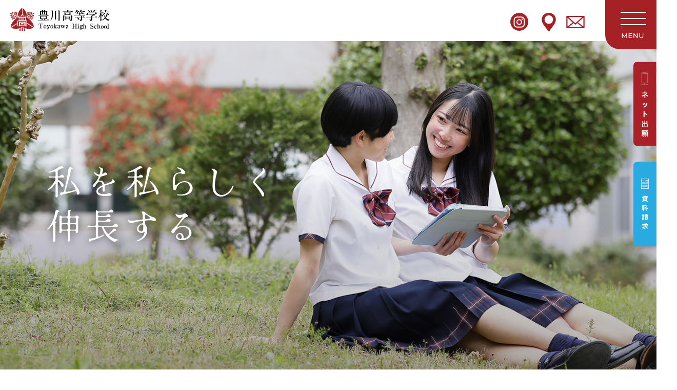

--- FILE ---
content_type: text/html; charset=UTF-8
request_url: https://toyokawa.ed.jp/
body_size: 123169
content:
<!doctype html>
<html lang="ja" class="cmshtml">
<head>
<script type="application/ld+json">
{
  "@context": "https://schema.org",
  "@type": "EducationalOrganization",
  "name": "豊川高等学校",
  "url": "http://toyokawa.ed.jp",
  "address": {
    "@type": "PostalAddress",
    "streetAddress": "末広通1丁目37番地",
    "addressLocality": "豊川市",
    "addressRegion": "愛知県",
    "postalCode": "442-0029",
    "addressCountry": "JP"
  }
}
</script>

<meta charset="UTF-8">
<title>豊川高校｜多彩な学びと部活動で「私を伸ばす」学校紹介・教育プログラム</title>
<meta name="description" content="豊川高校公式サイト。多様性を尊重するキャッチコピー「私を私らしく伸長する」を掲げ、Ⅰ・Ⅱ・Ⅲ類の教育プログラム、部活動実績、学校紹介、新着情報を掲載。生徒一人ひとりが未来を拓く学びを提供します。">
<meta name="Keywords" content="豊川高校, 学校紹介, 教育プログラム, 進路指導, 類の紹介, 部活動, Ⅰ類, Ⅱ類, Ⅲ類, 高校案内, 入試情報, 多様性, 私を私らしく" />

	<link rel="icon" href="//toyokawa.ed.jp/data/favicon_0/favicon.ico" sizes="any">
	<link rel="apple-touch-icon" href="//toyokawa.ed.jp/data/favicon_0/apple-touch-icon.png">
	<link rel="icon" type="image/png" href="//toyokawa.ed.jp/data/favicon_0/android-chrome-192x192.png">



<meta http-equiv="X-UA-Compatible" content="IE=edge,chrome=1">
<meta name="viewport" content="width=device-width, initial-scale=1.0">







	

<script src="/data/common/c2101a071601/js/jquery-1.10.2.min.js"></script>
<script type="text/javascript" src="/data/common/c2101a071601/js/jquery.lh.js"></script>
<script type="text/javascript" src="/data/common/c2101a071601/js/base.js"></script>
<script type="text/javascript" src="/data/common/c2101a071601/js/btn-top.js"></script>
<script type="text/javascript" src="/data/common/c2101a071601/js/scroll-fade.js"></script>
<script type="text/javascript" src="/data/common/c2101a071601/js/scrollreveal.min.js"></script>
<script type="text/javascript" src="/data/common/c2101a071601/js/scrollr.js"></script>
	

<script type="text/javascript" src="/data/common/c2101a071601/js/slick.min.js"></script>
<script type="text/javascript" src="/data/common/c2101a071601/js/slick.js"></script>
	
	


<link href="/data/common/c2101a071601/css/common/reset.css" rel="stylesheet" type="text/css">
<link href="/data/common/c2101a071601/css/common/style.css" rel="stylesheet" type="text/css">
<link href="/data/common/c2101a071601/css/top/index.css" rel="stylesheet" type="text/css">
<link href="/data/common/c2101a071601/css/top/index-sp.css" rel="stylesheet" type="text/css">
<link href="/data/common/c2101a071601/css/common/slick.css" rel="stylesheet" type="text/css">
<link rel="stylesheet" href="/common/c000/force.css" type="text/css">

<link href="/data/common/c2101a071601/css/common/common.css" rel="stylesheet" type="text/css">
<link rel="preconnect" href="https://fonts.googleapis.com">
<link rel="preconnect" href="https://fonts.gstatic.com" crossorigin>
<link href="https://fonts.googleapis.com/css2?family=Caudex:ital,wght@0,400;0,700;1,400;1,700&family=Hina+Mincho&family=Noto+Sans+JP:wght@100..900&family=Outfit:wght@100..900&family=Roboto:ital,wght@0,100;0,300;0,400;0,500;0,700;0,900;1,100;1,300;1,400;1,500;1,700;1,900&display=swap" rel="stylesheet">

<style type="text/css">
@media (min-width: 1px) and (max-width: 767px) {
.cmshtml [data-rdhide="sp"] {
        display: none !important;;
    }
.cmshtml [data-rdhide="pc"] {
        display: block !important;;
    }
}
@media (min-width: 768px){
.cmshtml [data-rdhide="sp"] {
        display: block !important;;
    }
.cmshtml [data-rdhide="pc"] {
        display: none !important;;
    }
}
.cmshtml .drawer-menu::before {
    z-index: 9;
}
/************************
   説明リスト02　（先頭に・）
************************/
.cmshtml .list02 {
padding-top:0px !important;
padding-bottom:0px !important;
}
.cmshtml .list02 p{
padding-left: 15px !important;
padding-top:5px !important;
padding-bottom:5px !important;
position: relative !important;
}
.cmshtml .list02 p::after {
content: "" !important;
position: absolute !important;
left: 3px !important;
top: 20px !important;
display: block !important;
width: 2px !important;;
height: 2px !important;
background-color: #333;
border-radius:50% !important;
}
.cmshtml .rdlightboxOverlay {
z-index:9999998 !important;
}
.cmshtml .rdlightbox {
z-index:9999999 !important;
}

/************************
   説明リスト05　（先頭に●）
************************/
.cmshtml .list05 {
padding-top:0px !important;
padding-bottom:0px !important;
}
.cmshtml .list05 p{
padding-left: 15px !important;
padding-top:5px !important;
padding-bottom:5px !important;
position: relative !important;
}
.cmshtml .list05 p::after {
content: "" !important;
position: absolute !important;
left:0px !important;
top: 15px !important;
display: block !important;
width: 10px !important;;
height: 10px !important;
background-color: #ccc !important;
border-radius:50% !important;
}
/************************
   説明リスト04　（先頭に※）
************************/
.cmshtml .list04 {
padding-top:0px !important;
padding-bottom:0px !important;
}
.cmshtml .list04 p{
padding-left: 23px !important;
padding-top:5px !important;
padding-bottom:5px !important;
position: relative !important;
}
.cmshtml .list04 p::after {
content: "※" !important;
position: absolute !important;
left: 0px !important;
top: 5px !important;
display: block !important;
width: 20px !important;;
height: 20px !important;
}

/************************************
　説明リスト03　（先頭に数字）
************************************/
.cmshtml .list03 p{
padding-left: 30px !important;
padding-top:5px !important;
padding-bottom:5px !important;
position: relative !important;
}
.cmshtml .list03 .rdplanetext p::after,
#editView .list03 .rdplanetext p::after{
content: "1" !important;
position: absolute !important;
left: 0px !important;
top: 5px !important;
display: block !important;
width: 30px !important;;
height: 20px !important;
}
.cmshtml .list03 .rdplanetext {
padding-top:0px !important;
}

.cmshtml .list03 .rdplanetext:nth-child(1)  p::after,
#editView .list03 > div:nth-child(1)  p::after {
content: "1." !important;
}
.cmshtml .list03 .rdplanetext:nth-child(2) p::after,
#editView .list03 > div:nth-child(2)  p::after {
content: "2." !important;
}
 .cmshtml .list03 .rdplanetext:nth-child(3) p::after,
#editView .list03 > div:nth-child(3)  p::after {
content: "3." !important;
}
 .cmshtml .list03 .rdplanetext:nth-child(4) p::after,
#editView .list03 > div:nth-child(4)  p::after {
content: "4." !important;
}
 .cmshtml .list03 .rdplanetext:nth-child(5) p::after,
#editView .list03 > div:nth-child(5)  p::after {
content: "5." !important;
}
 .cmshtml .list03 .rdplanetext:nth-child(6) p::after,
#editView .list03 > div:nth-child(6)  p::after {
content: "6." !important;
}
 .cmshtml .list03 .rdplanetext:nth-child(7) p::after,
#editView .list03 > div:nth-child(7)  p::after {
content: "7." !important;
}
 .cmshtml .list03 .rdplanetext:nth-child(8) p::after,
#editView .list03 > div:nth-child(8)  p::after {
content: "8." !important;
}

/************************************
   スマホ時画像を小さく
************************************/
@media screen and (max-width:767px){
.cmshtml .smallimg200,.cmshtml .smallimg100 {text-align: center !important;
}
.cmshtml .smallimg200 img{max-width:200px !important;}
.cmshtml .smallimg100 img{max-width:100px !important;}
}
/************************************
contentslink
************************************/
.cmshtml .contents .box03.c_link_box{
max-width:1000px !important;
justify-content: flex-start !important;
}

.cmshtml .contents .box03 .c_link h6 {
margin-top:2px !important;
margin-bottom:0px !important;
border-bottom-style:none !important;
}
.cmshtml .contents .box03 .c_link h6::before {
border-radius: 50%;
}
#editView .contents .box03 .c_link h6 {
margin-top:2px !important;
border-bottom-style:none !important;
}
#editView .contents .box03 .c_link h6::before {
content: "" !important;
position: absolute !important;
left: 5px !important;
top: 2px !important;
width: 24px !important;
height: 24px !important;
border-radius: 50% !important;
background-color:#a72126 !important;
}
.cmshtml .contents .box03 .c_link.box{
margin-bottom: 20px !important;
}
.cmshtml .contents .box03 .c_link.box:not(:last-child) {
margin-right: 0px;
}
.cmshtml .contents .box03 .c_link .box-img{
padding:0px !important;
width:98% !important;
margin:0 auto !important;
aspect-ratio: 16 / 9;
object-fit: cover;
border-radius: 15px !important;
overflow:hidden !important;
}
.cmshtml .contents .box03 .c_link .box-img img{
border-radius: 0px !important;
}
.cmshtml .contents .box03 .c_link .box-title{
padding:10px 0px 5px 0px !important;
}
@media screen and (min-width: 768px){
.cmshtml .contents .box03 .c_link.box{
width:331px !important;
max-width:331px !important;
padding:1% !important;
}
.cmshtml .contents .box03.line4 .c_link.box,
#editView .contents .box03.line4 .c_link.box{
width:250px !important;
max-width:250px !important;
}
.cmshtml .contents .box03 .c_link h6 {
font-size: 22px !important;
padding-left: 30px !important;
letter-spacing: 0.1em !important;
}
.cmshtml .contents .box03 .c_link h6::before {
width: 21px !important;
height: 21px !important;
top:4px !important;
}
}
@media screen and (max-width: 767px){
.cmshtml .contents .box03.c_link_box{
max-width:95% !important;
margin-left:auto !important;
margin-right:auto !important;
}
}
@media screen and (max-width: 767px) and (max-width: 600px) {
.cmshtml .contents .box03 .c_link h6::before {
width: 15px !important;
height: 15px !important;
}
.cmshtml .contents .box03.c_link_box {
 gap: 0px 3.5% !important;
}
.cmshtml .contents .box03 .c_link.box {
margin-bottom: 0px !important;
 max-width: 48% !important;
}
.cmshtml .contents .box03 .c_link h6 {
padding-left:22px !important;
}
}
/***可変リンクボタンの調整***/
.cmshtml .contents .link01,
.cmshtml .contents .link01 div,
.cmshtml .contents .link01 p,
.cmshtml .contents .link01 p a{ 
display:inline-block !important;
width:auto !important;
}
.cmshtml .contents .link01.thin a,
.cmshtml .contents .link02.thin a {
padding: 10px 25px !important;
}
.cmshtml .contents .link01.thin a::after,
.cmshtml .contents .link02.thin a::after,
.cmshtml .contents .link03.thin a::after {
 right: 4px !important;
}
.cmshtml .link-btn {
max-width:1000px !important;
margin-left:auto !important;
margin-right:auto !important;
}
/***ブログ調整***/
.cmshtml .blog-left .rdListImage .rdListImageItem {
  width: 100%;
  aspect-ratio: 16 / 9;
  object-fit: cover;
}

/***テーブルの調整***/
.cmshtml .rdtableTable td div,
.cmshtml .rdtableTable th div{
line-height: 1.8 !important;
}
/***蛍光ペン***/
.cmshtml .markerline p{
display: inline !important;
background: linear-gradient(transparent 60%, #f6ff0d 60%);
}
/***文字をえんじ色***/
.cmshtml .colorred p{
color: #9f3332 !important;
}
/***文字を大きく***/
.cmshtml .bigtext1 p{font-size:1.2em !important;}
.cmshtml .bigtext2 p{font-size:1.4em !important;}
.cmshtml .bigtext3 p{font-size:1.6em !important;}
.cmshtml .bigtext08 p{font-size:0.8em !important;}
/***表の調整***/
.cmshtml .rdtable th {
font-weight: 700;
background: #f2f2f2 !important;
}
.cmshtml .rdtable td {
background: #ffffff !important;
}
/***h6から装飾を外す***/
.cmshtml .simple_h6 .rdplanetitle h6::before,
.cmshtml .simple_h6.rdplanetitle h6::before {
display:none !important;}
.cmshtml .simple_h6 .rdplanetitle h6,
.cmshtml .simple_h6.rdplanetitle h6 {
padding-left:5px !important; }

/***スマホ横並び***/
@media screen and (max-width:767px){
.cmshtml .flex33 {flex: 0 1 33% !important;}
.cmshtml .flex80 {flex: 0 1 80% !important;}
.cmshtml .flex20 {flex: 0 1 20% !important;}
}
/***GGナビ****/
.cmshtml .drawer-nav {
overflow-y: scroll !important;
overflow-x: hidden !important;
}
.cmshtml .drawer-menu-itemwrap div{
box-sizing: content-box !important;
}
.cmshtml .d-itembox {
justify-content: space-between !important;
}
.cmshtml .d-item {
box-sizing: border-box !important;
overflow:hidden !important;
width: 48%;
max-width: 48%;
padding:0 !important;
margin-right:0px !important;
margin-left:0px !important;
}
.cmshtml .d-btn,.cmshtml .d-btn.close {
width: 340px;
}

.cmshtml .d-item-in > div{
padding:10px 0 !important;
background:#ebebeb !important;
}
@media screen and (max-width:767px){
.cmshtml .d-item {
width: 100%;
max-width: 100%;
}
}
/**サイドリンク***/
@media screen and (min-width:767px){
.cmshtml .banner-side {
bottom: auto !important;
top:120px !important;
}
}
@media screen and (min-width:767px) and (max-width:1480px){
.cmshtml .pagetop_btn img {
height: 70px !important;
}
.cmshtml #flyin .lay01{
width:300px !important;
}
.cmshtml #flyin .lay01 div,
.cmshtml #flyin .lay01 img{
width:100%;
height: auto;
}
.cmshtml .banner-side .box-inner,
.cmshtml .banner-side .box-inner div,
.cmshtml .banner-side .box-inner h6 img{
width:45px !important;
height: auto;
right：0;
margin-right:0;
margin-left:auto;
}
}
#editView .cmshtml #flyin,
#editView .cmshtml .banner-side2{
position:static !important;
padding:30px 10px !important;
}
/**** 画像の角を丸く******/
.cmshtml .kadomaru img{
border-radius: 10px;
}
/**ボタン群***/
@media screen and (max-width:767px){
.cmshtml .link-btn {
max-width:95% !important;
}
.entrance_link.link-btn .box {
width:98% !important;
margin-left:auto !important;
margin-right:auto !important;
}
}

/**footer***/
#editView .footer-nav .link-mini h5{
padding:10px !important;
}
.cmshtml .footer-nav .link-mini.child_link h5{
padding-left:1.5em !important;
}
.cmshtml .footer-nav .link-mini.child_link h5 a::before,
.cmshtml .sublist.child_link a::before{
display:none !important;
}

@media screen and (max-width: 1700px) {
.school_intro .intro_imgbox::after {
 display:none;
   }
}

/*スマホ表示の際、テキスト左寄せ*/
@media (max-width: 767px) {
.textleft p {
text-align: left !important;
}
}

/*リンクが外れる現象　回避*/
@media screen and (max-width: 767px) {
  .cmshtml a[href*="tel:"] {
    pointer-events: auto;
    font-weight: normal !important;
    color: #333333 !important;
  }
}

/*スマホ表示の際、テキスト左寄せ＆改行<br>無し*/
@media (max-width: 767px) {
.textleft2 p {
text-align: left !important;
}
.textleft2 br {
display:none;
}
}

.cmshtml .contents01 .news03 .rdNewInfoList_ez-ContDate::before, .cmshtml .contents01 .news03 .rdnewArticle .rdnewArticle-ContDate::before {
    content: "お知らせ" !important;
}

.cmshtml .contents01 .news01 .rdNewInfoList_ez-ContDate::before, .cmshtml .contents01 .news01 .rdnewArticle .rdnewArticle-ContDate::before {
    content: "部活動" !important;
}

.cmshtml .contents01 .news04 .rdNewInfoList_ez-ContDate::before, .cmshtml .contents01 .news04 .rdnewArticle .rdnewArticle-ContDate::before {
    content: "100周年記念" !important;
}
/****スマホ下部追従***/
@media screen and (max-width: 767px) {
.cmshtml .banner-side .box:nth-child(3) a {
 /*background-color: #22B58E;*/
background-color: #a11919 !important;
}
}
</style>
<style type="text/css">
/**blog***/
@media screen and (min-width:768px){
.cmshtml .news_img .rdnewArticle-thumbnail{
max-height: 156px !important;
height: 156px !important;
overflow: hidden !important;
}
}
@media screen and (max-width:767px){
.cmshtml .news_img .rdnewArticle-thumbnail{
max-height: 100px !important;
height: 100px !important;
overflow: hidden !important;
}
}
.link01.btn_center,
.link01.btn_center p,
.link01.btn_center div,
.link01.btn_center a{
text-align: center !important;
margin-left:auto !important;
margin-right:auto !important;
display: block !important;
max-width: 270px !important;
}
@media screen and (max-width:767px){
.link01.btn_center,
.link01.btn_center p,
.link01.btn_center div,
.link01.btn_center a{
max-width: 240px !important;
}
.link01.btn_center a{
padding: 10px 30px;
}
}
/***学校紹介エリア****/
.school_intro{
}
.school_intro .mw1160{
max-width:1160px !important;
margin-left:auto !important;
margin-right:auto !important;
}
.school_intro{
position:relative !important;
z-index: +1;
}
.school_intro .intro_imgbox{
position:relative !important;
z-index: +2;
}

.school_intro .infolink_area{
width: 95% !important;
max-width: 95% !important;
margin-left:auto !important;
margin-right:auto !important;
justify-content: space-around !important;
}

.school_intro .intro_linkbox img{
border-radius:10px !important;
}
.school_intro .intro_linkbox {

}
.school_intro .intro_imgbox {
padding-bottom:50px !important;
align-items: flex-end !important;
position:relative;
}
.school_intro .intro_imgbox .photo_box{}
.school_intro .intro_imgbox .text_box{}
.school_intro .intro_imgbox .text_box .link02 a{
color: #A62126 !important;
}
.school_intro .intro_imgbox .read_box p{
color:#fff !important;
}
#editView .school_intro .intro_imgbox .read_box p{
color:#000 !important;
}
.school_intro .intro_linkbox .link02 a{
font-size:23px !important;
font-weight:600 !important;
letter-spacing: 0.3em;
padding-left: 45px !important;
min-width:auto !important;
background-color: transparent !important;
}
.school_intro .intro_linkbox .link02 a::after{
right: auto !important;
left:0px !important;
background-size: auto 28px !important;
width: 28px !important;
}
.school_intro .box-inner{
position:relative;
}
.school_intro::before {
  content: "";
  position: absolute;
  right: 0px;
  top: 475px;
  width: 88%;
  height: 480px;
  display: block;
  background: -moz-linear-gradient(0% 50% 0deg, #d11d29 0%, #962126 100%);
  background: -webkit-linear-gradient(0deg, #d11d29 0%, #962126 100%);
  background: -webkit-gradient(linear, 0% 50%, 100% 50%, color-stop(0, #d11d29), color-stop(1, #962126));
  background: -o-linear-gradient(0deg, #d11d29 0%, #962126 100%);
  background: -ms-linear-gradient(0deg, #d11d29 0%, #962126 100%);
  -ms-filter: "progid:DXImageTransform.Microsoft.gradient(startColorstr='#D11D29', endColorstr='#962126' ,GradientType=0)";
  background: linear-gradient(90deg, #d11d29 0%, #962126 100%);
}
#editView .school_intro::before {
display:none !important;
}
.school_intro .intro_imgbox::after {
/*In All Direction*/
content: "";
position: absolute;
right: 1.5%;
bottom: 0px;
background-image: url(../data/202501/img67872319dc806.svg);
background-position: right bottom;
background-repeat: no-repeat;
background-size: auto 100%;
width: 850px;
height: 75px;
margin-bottom: -5px;
}
.school_intro .intro_imgbox::before {
/*校章*/
content: "";
position: absolute;
right: 5%;
bottom: 70px;
background-image: url(../data/202501/img678722ec501f9.png);
background-position: right bottom;
background-repeat: no-repeat;
background-size: auto 100%;
width: 320px;
height: 320px;
mix-blend-mode: multiply;
}
@media screen and (max-width:1700px){
.school_intro .intro_imgbox::after {
width: 850px;
 height: 70px;
}
.school_intro .intro_imgbox::before {
width: 287px !important;
height: 282px !important;
bottom: 36px !important;
}
}
@media screen and (min-width:768px) and (max-width:1380px){
.school_intro::before {
  top: 395px !important;
  height: 432px !important;
}
.school_intro .intro_imgbox::after {
height: 40px !important;
right: 12% !important;
}
.school_intro .intro_imgbox::before {
height: 250px !important;
bottom: 36px !important;
}
.school_intro .intro_imgbox .text_box {
padding-bottom: 30px !important;
  }
.school_intro .intro_linkbox .link02 a {
font-size: 18px !important;
padding-left: 41px !important;
}
.school_intro .intro_linkbox .link02 a::after {
background-size: auto 25px !important;
width: 25px !important;
}
}
@media screen and (min-width:1381px) and (max-width:1550px){
.school_intro::before {
  top: 395px !important;
  height: 432px !important;
}
.school_intro .intro_imgbox::after {
 height: 50px !important;
}
.school_intro .intro_imgbox::before {
height: 250px !important;
bottom: 36px !important;
}
.school_intro .intro_imgbox .text_box {
padding-bottom: 30px !important;
  }
.school_intro .intro_linkbox .link02 a {
font-size: 18px !important;
padding-left: 41px !important;
}
.school_intro .intro_linkbox .link02 a::after {
background-size: auto 25px !important;
width: 25px !important;
}
}
@media screen and (min-width:1551px) and (max-width:1700px){
.school_intro .intro_imgbox .text_box {
padding-bottom: 30px !important;
  }
}
@media screen and (min-width:768px){
.school_intro .intro_linkbox{
padding:10px !important;
}
.school_intro .intro_imgbox .text_box{
padding-bottom:80px;
}
.school_intro .intro_imgbox .text_box .read_box{
padding-bottom:20px;
}
}
@media screen and (max-width:767px){
.school_intro .mw1160{
width:90% !important;
}
.school_intro{
padding-top:30px !important;
padding-bottom:30px !important;
}
.cmshtml .school_intro .box-inner{
width:97% !important;
max-width:97% !important;
}
.school_intro .intro_imgbox .photo_box,
.school_intro .intro_imgbox .text_box{
width:90% !important;
max-width:90% !important;
}

.school_intro .intro_linkbox .photo_box{
width:90% !important;
max-width:90% !important;
margin-left:auto !important;
margin-right:auto !important;
}
.school_intro .intro_linkbox{
 width: 32% !important;
 max-width: 32% !important;
}
.school_intro .infolink_area{
width: 99% !important;
max-width: 99% !important;
margin-left:auto !important;
margin-right:auto !important;
}
.school_intro .intro_linkbox .link02 a{
font-size:13px !important;
letter-spacing: 0em !important;
padding-left: 25px !important;
padding-top:5px !important;
padding-bottom:5px !important;
}
.school_intro .intro_linkbox .link02 a::after{
right: auto !important;
left:0px !important;
background-size: auto 18px !important;
width: 18px !important;
}
.school_intro .intro_imgbox{
width:90% !important;
max-width:90% !important;
margin:0 auto 20px !important;
}
.school_intro::before {
right: 0px !important;
left:0px !important;
top: 283px !important;
width: 100% !important;
height: 430px !important;
}
.school_intro .intro_imgbox::before{
right: 0% !important;
bottom: 50px !important;
width: 100% !important;
height: 200px !important;
}
.school_intro .intro_imgbox::after {
right: 0% !important;
width: 100% !important;
height: 36px !important;
margin-bottom: 10px !important;
}
}
@media screen and (min-width:650px) and (max-width:768px){
.school_intro::before {
height: 468px !important;
  }
.school_intro .intro_imgbox::after {
 margin-bottom: 16px !important;
  }
}
@media screen and (max-width:430px){
.school_intro::before {
top: 171px !important;
}
.school_intro .intro_imgbox::after {
height: 28px !important;
}
}

/****先輩の声*****/
.cmshtml .contents05 .link01 a{
padding: 18px 5px !important;
}
.cmshtml .contents05 .link01 h6::after{
/*display:none !important;*/
}
.cmshtml .contents05 .link01 h6{
/*padding: 0px 0px;*/
}

/****クラブ活動*****/
.cmshtml .contents06 {
background-image: url(../data/202502/img67a16e0ca2935.jpg) !important;
}
.cmshtml .contents06 .c03 h5 {
 background-color: #1478c7 !important;
}
.cmshtml .contents06 .c04 h5 {
background-color: #a61515 !important;
}
@media screen and (min-width:767px){
.cmshtml .contents06 .lay04 .box {
width: 45% !important;
max-width: 45% !important;
margin-bottom:20px !important;
}
}



/***スライドバナー***/
.cmshtml .topcontents-wrap01 img.slide-arrow {
width: auto !important;
height: 60px !important;
margin-top: 2px !important;
overflow: visible !important;
}
@media screen and (max-width:768px){
.cmshtml .topcontents-wrap01 img.slide-arrow {
height: 35px !important;
}
}
/***類の紹介***/
@media screen and (min-width:768px){
.cmshtml .contents04 .link01 a {
min-width: 300px;
}

.cmshtml .contents04 .lay03{
max-width:1280px !important;
margin-left:auto !important;
margin-right:auto !important;
padding-left:0px !important;
}
.cmshtml .contents04 .lay03 .item-wrap {
overflow-x: hidden !important;
display: flex !important;
justify-content: space-between;
flex-wrap: wrap;
align-items: baseline;
}
.cmshtml .contents04 .lay03 .box {
width: 400px !important;
max-width: 400px !important;
display: flex !important;
justify-content: space-between;
flex-wrap: wrap;
align-items: inherit;
}
.cmshtml .contents04 .lay03 .box .rdblocklink,
.cmshtml .contents04 .lay03 .box .rdhaslink>a.rdblocklink{
max-width: 400px !important;
}
.cmshtml .contents04 .lay03 .wc_textbox{
height: 300px;
overflow:auto;
}
.cmshtml .contents04 .lay03 .box:not(:last-child) {
margin-right: 0px;
}

.cmshtml .contents04 .lay03 .box-detail::after {
width: 72px !important;
height: 90px !important;
}
.cmshtml .contents04 .lay03 .box-title {
padding-left: 48px!important;
}
.cmshtml .contents04 .lay03 .box-detail {
padding: 30px 28px 35px !important;
}
.cmshtml .contents04 .lay03 h4{
font-size: 14px !important;
}
.cmshtml .contents04 .lay03 h5 {
font-size: 24px !important;
}
}


/*トップ フッター上　paddingの調整*/
.cmshtml .contents-top {
 padding-bottom: 80px !important;
}
@media screen and (max-width: 767px) {
.cmshtml .contents-top {
 padding-bottom: 40px
}
}
/*sponsorbox*/
.sponsor_area{
width:100% !important;
max-width:1160px !important;
}
.sponsorbox{
justify-content: center !important;
width:100% !important;
}
.sponsor_area .sponsorbox{
justify-content: center !important;}
.sponsor_area .sponsor_en p{
font-family: "Outfit", sans-serif;
font-size: 40px !important;
color: #A62126 !important;
line-height: 0.8 !important;
font-weight: 200 !important;
}
.sponsor_area .sponsor_jp p{
font-size: 18px !important;
color: #000 !important;
line-height: 1.2 !important;
letter-spacing: 0.15em !important;
padding-top: 10px !important;
}
@media screen and (max-wirth:767px){
.sponsor_area .sponsor_en p{
font-size: 25px !important;
}
.sponsor_area .sponsor_jp p{
font-size: 16px !important;
}
}

/**スライドショー***/
@media screen  and (min-width:768px) and (max-width:1400px){
.cmshtml .main-img-top .mainimg-inner .box-text {
padding-top:100px !important;
bottom: 140px !important;
}
}

/**背景英語非表示***/
.school_intro .intro_imgbox::after {
    background-image: none !important;
}


.cmshtml .contents01 {
     background-color: #FFF;
    }

.cmshtml .main-img-top::after {
    bottom: -12px !important;
    height: 15px !important;
}
</style>

<style type="text/css">
.cmshtml .ud8860cbad0a0455a8ecba60d720eea10{text-align:center;:;margin-right:0px;padding-right:0px;padding-left:0px;/*$$$*/}
.cmshtml .u3zfby6v5w6r4s8qm56w04hm31gzqgt5o{text-align:center;:;margin-right:0px;padding-right:0px;padding-left:0px;/*$$$*/}
.cmshtml .u3dyna6gvia0pz2ocf9nfai6gt8eu2llj{text-align:center;:;margin-right:0px;padding-right:0px;padding-left:0px;/*$$$*/}
.cmshtml .uqzwbey8giq4xbm8y8gkmfx61nmxcosjc{margin-left:0px;}
.cmshtml .u94397bd454fd4e7eae2764d47de69cae{margin-bottom:6px;}
.cmshtml .ub968216bf45042afb7df154e82c06a7c{margin-bottom:23px;}
.cmshtml .ukjp9k5k74wngqdawd43qem8hkvlfdmb0{margin-bottom:6px;}
.cmshtml .uc41dbece0e7d4ee59197e47e04b3d2c1{margin-bottom:30px;}
.cmshtml .u5l8riw3vk3q5svdnkav1r5ndwtbstpig{width:55px;padding-top:10px;padding-bottom:10px;padding-right:10px;padding-left:10px;}
.cmshtml .uums9bdlej3gy8wbr413qtq47cvj8dckc{width:55px;padding-top:10px;padding-bottom:10px;padding-right:10px;padding-left:10px;}
.cmshtml .uozanfbvszqfvtwezt3mf4rwgo4xxpkl5{width:55px;padding-top:10px;padding-bottom:10px;padding-right:10px;padding-left:10px;}
.cmshtml .ukyv78e3e0ga92n7gb7iuek9121fc03rf{width:55px;padding-top:10px;padding-bottom:10px;padding-right:10px;padding-left:10px;}
.cmshtml .upad35o2gci8ydxzw5utq0mqr19vwomhg{margin-top:1px;}

</style>
<style type="text/css">
.cmshtml .u8896978fc4fa40468c4fa23624494229{margin-top:0px;padding-top:60px;padding-bottom:60px;}
.cmshtml .uyvjsul8efnq1m5gnlou4rq4gqcgbyqjh{padding-top:0px;padding-bottom:0px;padding-right:0px;padding-left:0px;}
.cmshtml .us8w5c3o1pi2tr951k6sq1ues3ib411yu{margin-bottom:32px;}
.cmshtml .uy9g1nm1yv7mftwtf1xah81ojjufl6q6l{margin-bottom:35px;padding-top:10px;padding-bottom:10px;padding-right:15px;padding-left:15px;}
.cmshtml .u52d7857e0a2b464d883fa680587ddc8a{text-align:left;:;/*$$$*/}
.cmshtml .uabf03dafdf97469eb0234c056b4b06ed{text-align:left;:;/*$$$*/}
.cmshtml .u2vsn4wcgpbltc5pskpwr5gfn9kqynmf9{/*$$$*/}
.cmshtml .u7cd9d5cdd1434679a2c2fbcdc8c94ecc{:;/*$$$*/}
.cmshtml .ubf992db763de40dcbf46d3e0f281213f{margin-bottom:31px;}
.cmshtml .us1mjiw4mw0qoiaq3amlp6p4avmugqbv0{padding-top:30px;padding-bottom:0px;padding-right:0px;padding-left:0px;}
.cmshtml .uda0c9a2c06a441ee894a3d2ec37b0b9c{:;/*$$$*/}
.cmshtml .uk3x474oph5expi6oiybm8ahgrh5xhrcv{padding-top:10px;padding-bottom:10px;padding-right:10px;padding-left:10px;}
.cmshtml .uvwwc3jdwwlz46twwnt3n8dq5ykym6bzt{margin-bottom:0px;}
.cmshtml .u3ku6xntvkq2bj2axs2ch4sumdjcc71kx{margin-bottom:0px;}
.cmshtml .unprgakjxk9ec8qm8khnit3qvfpeqbr67{margin-bottom:50px;}
.cmshtml .u1o846l8bmjs2ka4ul3y6sx2g26uahgpg{text-align:center;margin-right:auto;margin-left:auto;padding-top:10px;padding-bottom:10px;padding-right:10px;padding-left:10px;/*$$$*/}
.cmshtml .uo8bayjg0il5hl0zx088q69a05uucy1bt{margin-bottom:50px;}
.cmshtml .u4ryi2usbdnphmwgk0axf4hz0uj3s30gn{text-align:center;margin-right:auto;margin-left:auto;padding-top:10px;padding-bottom:10px;padding-right:10px;padding-left:10px;/*$$$*/}
.cmshtml .upaq9zw44hf7gzzb80gd0b6ktrv5id969{margin-bottom:50px;}
.cmshtml .ulv8jikmhhdbk0r3sox1r5hj9tsnec4h3{text-align:center;margin-right:0px;margin-left:auto;padding-top:10px;padding-bottom:10px;padding-right:10px;padding-left:10px;/*$$$*/}
.cmshtml .uno43hhlcktxoyw6hny7xrame12x0g0so{text-align:center;margin-bottom:50px;padding-top:10px;padding-bottom:10px;padding-right:10px;padding-left:10px;/*$$$*/}
.cmshtml .u6207316c3dba4cc195ea2c2cf7a9cd7e{margin-bottom:0px;}
.cmshtml .ubyxdrcfqbigxc2pkz1tyzxl2y1pe55qh{padding-top:5px;padding-bottom:0px;padding-right:5px;padding-left:5px;}
.cmshtml .u01k19v7oi3zucfx00vbq7gjeut1quhup{text-align:left;padding-top:10px;padding-bottom:10px;padding-right:0px;padding-left:0px;/*$$$*/}
.cmshtml .urp235hyl9pym9ojbm5yl2c3mweuqvhjy{padding-top:10px;padding-bottom:10px;padding-right:10px;padding-left:10px;}
.cmshtml .ue6u4ruqxfnjydtyyrl1ujea8qj1n64yx{padding-top:5px;padding-bottom:0px;padding-right:5px;padding-left:5px;}
.cmshtml .usv0slhulkp9getg75336a0fnijqtd2kc{text-align:left;padding-top:10px;padding-bottom:10px;padding-right:0px;padding-left:0px;/*$$$*/}
.cmshtml .unr4xu3lp7r05r914wvpw2btlrfon2rvb{padding-top:5px;padding-bottom:0px;padding-right:5px;padding-left:5px;}
.cmshtml .u6a7w48k68u3rbwqezd1af5i2k2e9d7zc{text-align:left;padding-top:10px;padding-bottom:10px;padding-right:0px;padding-left:0px;/*$$$*/}
.cmshtml .u515v65fliekig1jipewytc4j43lzpo9m{padding-top:10px;padding-bottom:0px;padding-right:10px;padding-left:10px;}
.cmshtml .uigi6g6dsek3fij53j7ok5rhs4xb756rp{padding-top:0px;padding-bottom:10px;padding-right:10px;padding-left:10px;}
.cmshtml .untf0w5tta1ot3cv1rocwhunatqi89v2h{padding-top:10px;padding-bottom:10px;padding-right:10px;padding-left:10px;}
.cmshtml .u3u8gatfksxh3s68ij3by75hb8zgvt380{padding-top:5px;padding-bottom:0px;padding-right:5px;padding-left:5px;}
.cmshtml .uf7uv9bw3cr2q247qm0r91vcqqxkonztx{text-align:left;padding-top:10px;padding-bottom:10px;padding-right:0px;padding-left:0px;/*$$$*/}
.cmshtml .uzgsvh2i0kn9cbfzki0fa1ev4jbbhjhhw{padding-top:10px;padding-bottom:10px;padding-right:10px;padding-left:10px;}
.cmshtml .ups0nsld80kmrqwpp2aww4005dsz5eio6{padding-top:5px;padding-bottom:0px;padding-right:5px;padding-left:5px;}
.cmshtml .u5hl426yk41yaxcp0nylcq8eencijaj0r{text-align:left;padding-top:10px;padding-bottom:10px;padding-right:0px;padding-left:0px;/*$$$*/}
.cmshtml .u33qfjytukujnqm59ot3fm0hi1rn3my3z{padding-top:10px;padding-bottom:10px;padding-right:10px;padding-left:10px;}
.cmshtml .uiaurcqddsqudf1wzkl8xnit7jzuk51sp{padding-top:10px;padding-bottom:10px;padding-right:10px;padding-left:10px;}
.cmshtml .uyu1uup2e0k7g90k9u1mt14ggzjq3ushl{padding-top:10px;padding-bottom:10px;padding-right:10px;padding-left:10px;}
.cmshtml .u5dkk5yatopoqmhbk3ypr5x5dgbbzymmm{padding-top:5px;padding-bottom:0px;padding-right:5px;padding-left:5px;}
.cmshtml .uo9dnxhznbd71hxs08qiyrzgm9i55i4es{text-align:left;padding-top:10px;padding-bottom:10px;padding-right:0px;padding-left:0px;/*$$$*/}
.cmshtml .ufk89muy3a8kl60wyhyoeg1ry1k1gl3cx{text-align:left;margin-bottom:0px;padding-top:10px;padding-bottom:10px;padding-right:10px;padding-left:10px;}
.cmshtml .uou86f7cuv4dv6sqofnekmigt3o8v84v2{padding-top:0px;padding-bottom:0px;padding-right:0px;padding-left:0px;}
.cmshtml .uqkyu1gznuh8juxixyeohvvukvk6uwtjd{text-align:left;padding-top:10px;padding-bottom:10px;padding-right:10px;padding-left:10px;/*$$$*/}
.cmshtml .uxveur6bauqiqiegoe94livfii9ufu4jt{padding-top:5px;padding-bottom:0px;padding-right:5px;padding-left:5px;}
.cmshtml .ufymq77vcu0glrb0vn70tfex0eup5vc7b{text-align:left;padding-top:10px;padding-bottom:10px;padding-right:0px;padding-left:0px;/*$$$*/}
.cmshtml .udsp362oqugym4k3k8gofw17kdtzul4ky{padding-top:10px;padding-bottom:10px;padding-right:10px;padding-left:10px;}
.cmshtml .ut37u30rnxcp6m3hrsnxiow4tpad9nlmm{width:1100px;margin-right:auto;margin-left:auto;padding-top:0px;padding-bottom:0px;padding-right:0px;padding-left:0px;}
.cmshtml .u799xruhrus9wen4un8a71w58krf4brwu{padding-top:10px;padding-bottom:10px;padding-right:10px;padding-left:10px;}
.cmshtml .u87d3ge2ybxkoq7z88vsptq0i7hgzijn7{text-align:center;padding-top:0px;padding-bottom:20px;padding-right:0px;padding-left:0px;/*$$$*/}
.cmshtml .ujgswlqddyxtkrcsvwtb2bbohcyelp96a{margin-right:auto;margin-left:auto;padding-bottom:0px;}
.cmshtml .uwh2gfdjeda5cuzg5wjfdzxjxl3qeqqgp{padding-top:10px;padding-bottom:10px;padding-right:10px;padding-left:10px;}
.cmshtml .uikjvfrkilf5zxhtlwd18vjyjg0s5p7mz{width:16.6%;padding-top:0px;padding-bottom:0px;padding-right:0px;padding-left:0px;}
.cmshtml .u7yr0niy2mt2aqtxe36ef2q1pj70hu10p{width:16.666666666666668%;padding-top:0px;padding-bottom:0px;padding-right:0px;padding-left:0px;}
.cmshtml .u078ti1d5zec4b0pw20pdieckz8szrao1{width:16.6%;padding-top:0px;padding-bottom:0px;padding-right:0px;padding-left:0px;}
.cmshtml .u7eotxuv39dmtdk1jqea00oq14g9wze7t{width:16.6%;padding-top:0px;padding-bottom:0px;padding-right:0px;padding-left:0px;}
.cmshtml .udrh5xslnub9a0xil9d29iyr1lyhhn4kk{width:16.6%;padding-top:0px;padding-bottom:0px;padding-right:0px;padding-left:0px;}
.cmshtml .ugj4uobxrepier5fnucfu36dpl8vklsfk{width:16.6%;padding-top:0px;padding-bottom:0px;padding-right:0px;padding-left:0px;}
.cmshtml .upvt8jy9r8etfxw4wybr6iyak1nwzlqoe{width:16.6%;padding-top:0px;padding-bottom:0px;padding-right:0px;padding-left:0px;}
.cmshtml .uu422wokpxfciu6g12yu5dfdyx2uktep0{width:50%;padding-top:0px;padding-bottom:0px;padding-right:0px;padding-left:0px;}
.cmshtml .uoq1egfs1nes91vo6wfesslazpmayd150{width:50%;padding-top:0px;padding-bottom:0px;padding-right:0px;padding-left:0px;}
.cmshtml .uh5jr09ac5233gi3xaw0ovzk9s3h5jwxr{width:25%;margin-bottom:15px;padding-top:0px;padding-bottom:0px;padding-right:0px;padding-left:0px;}
.cmshtml .ueyywjjrz7ljrqjb595d6cbz0xr1qbkic{width:25%;margin-bottom:15px;padding-top:0px;padding-bottom:0px;padding-right:0px;padding-left:0px;}
.cmshtml .u11iu0phlrbfiyyexku9o4ijuiy9b2vd1{width:25%;margin-bottom:15px;padding-top:0px;padding-bottom:0px;padding-right:0px;padding-left:0px;}
.cmshtml .uhxsitn208kmwlw4l84khpal4bbgpayiw{width:25%;margin-bottom:15px;padding-top:0px;padding-bottom:0px;padding-right:0px;padding-left:0px;}
.cmshtml .uhxk4a1bzp7jyk7xye0f541b81hhwk51m{width:25%;margin-bottom:15px;padding-top:0px;padding-bottom:0px;padding-right:0px;padding-left:0px;}
.cmshtml .u8c6ragq01qs5b96qoyynq0cfvcqfbv6o{width:25%;margin-bottom:15px;padding-top:0px;padding-bottom:0px;padding-right:0px;padding-left:0px;}
.cmshtml .ur6lyk2qa6m6etuisyrnpbaxps9927u3u{width:25%;margin-bottom:15px;padding-top:0px;padding-bottom:0px;padding-right:0px;padding-left:0px;}

</style>
</head>
    
<body class="cmsbody">


<div id="header" class="contents-box">
	<h1>豊川高校｜私を私らしく伸長する学校へ</h1>
</div>	
	
<div class="main-img-top contents-box">
	<div class="mainimg-inner contents-box wc_static">
	<div class=" lay01 wc_static"><div class=" box-img"><div class=" slide-main rdflexareaChild rdblock"><div class=" box slick-slide rdflexareaChild rdblock"><div class=" rdplaneimage rdblock"><span><img src="//toyokawa.ed.jp/data/202505/img682fb84591b03.jpg" /></span></div></div>
<div class=" box slick-slide rdflexareaChild rdblock"><div class=" rdplaneimage rdblock"><span><img src="//toyokawa.ed.jp/data/202505/img682fb85a5eca0.jpg" /></span></div></div>
<div class=" box slick-slide rdflexareaChild rdblock"><div class=" rdplaneimage rdblock"><span><img src="//toyokawa.ed.jp/data/202505/img682fb86b8cd5c.jpg" /></span></div></div>
<div class=" box slick-slide rdflexareaChild rdblock"><div class=" rdplaneimage rdblock"><span><img src="//toyokawa.ed.jp/data/202506/img685512157002e.jpg" /></span></div></div>
<div class=" box slick-slide rdflexareaChild rdblock"><div class=" rdplaneimage rdblock"><span><img src="//toyokawa.ed.jp/data/202505/img682fb89113f20.jpg" /></span></div></div>
<div class=" box slick-slide rdflexareaChild rdblock"><div class=" rdplaneimage rdblock"><span><img src="//toyokawa.ed.jp/data/202505/img682fb8a2d94a7.jpg" /></span></div></div></div></div>
<div data-rdaos="fade-normal" class=" box-text wc_static"><div class=" box001"><h2>私を私らしく<br>伸長する</h2></div></div></div>
</div>
	
	<div class="topcontents-wrap01">
	<div class=" topcontents-wrap01-inner"><div class=" contents02"><div class=" box-inner slide01 contents-box"><div class=" box wc_inline-block"><div><a href="//toyokawa.ed.jp/entrance/gakusisupport#ikuei_syougaku"><img src="//toyokawa.ed.jp/data/202506/img685cc8c7ab9a1.png" width="600" height="334" /></a></div></div>
<div class=" box wc_inline-block"><div><a href="//toyokawa.ed.jp/data/202505/bin682450b7be648.pdf" target="_blank" rel="noopener noreferrer"><img src="//toyokawa.ed.jp/data/202505/img68267d1d2a3d2.png" width="600" height="334" /></a></div></div>
<div class=" box wc_inline-block"><div><a href="//toyokawa.ed.jp/introduction/uniform" target="_blank" rel="noopener noreferrer"><img src="//toyokawa.ed.jp/data/202505/img68266b6689350.png" width="600" height="334" /></a></div></div>
<div class=" box wc_inline-block"><div><a href="../news?cate=41" target="_blank" rel="noopener noreferrer"><img src="//toyokawa.ed.jp/data/202503/img67d282bbee2ae.jpg" width="600" height="334" /></a></div></div>
<div class=" box wc_inline-block"><div><a href="//toyokawa.ed.jp/introduction/rubric"><img src="//toyokawa.ed.jp/data/202503/img67d22f8fa7b1b.jpg" width="600" height="334" /></a></div></div>
<div class=" box wc_inline-block"><div><a href="https://www.instagram.com/toyokawa_high_school/" target="_blank" rel="noopener noreferrer"><img src="//toyokawa.ed.jp/data/202501/img679321fea96ba.jpg" alt="Instagram" width="600" height="334" /></a></div></div></div></div>
<div class=" contents03"><div class=" box-inner contents-box"><div class=" scroll-fade-row box-text wc_inline-block"><div class=" box001"><h3>私を私らしく<br>伸長する</h3></div>
<div class=" box002"><div class=" wc_textbox"><p style="line-height:1.75;">多様性が叫ばれる時間の中で、人生の分岐点に立つと、<br>人は、ひとつの正解を追い求める。<br>だが、もっと大切な「真実」があるはずだ。<br>それは、自らの思考を巡らすこと、<br>それは、信念を曲げず勇敢に挑戦すること、<br>それは、寛大な心で俯瞰すること。<br>時には、愉しい、嬉しい、面白いと感じ、<br>時には、知の泉から、賢の土壌から真理を掴み、<br>時には、刺激し、寄り添い、感謝する。<br>すべてが「同一」でなくていい、<br>すべてが「均等」でなくていい、<br>すべてが「類似」でなくていい。<br>多彩な思念が、創造的な歩みが、<br>冒険に満ちた行動が、寛容な態度が、<br>「私」の秘めた能力を呼び醒ます。<br>「私」の将来を無限大に解き放つ。<br>そして、「私」の、新たな人生の幕開けとなる。</p></div></div></div>
<div class=" box-img wc_inline-block"><div class=" slide02"><div class=" box"><div><img src="//toyokawa.ed.jp/data/202505/img6826d6bb1fcfa.JPG" width="820" height="600" /></div></div>
<div class=" box"><div><img src="//toyokawa.ed.jp/data/202505/img6826e19cdfcdc.JPG" width="820" height="600" /></div></div>
<div class=" box"><div><img src="//toyokawa.ed.jp/data/202505/img6826e1d7360e9.JPG" width="820" height="600" /></div></div>
<div class=" box"><div><img src="//toyokawa.ed.jp/data/202505/img6826f1b6aef36.JPG" width="820" height="600" /></div></div></div></div></div></div>
<div class=" u8896978fc4fa40468c4fa23624494229 school_intro contents04"><div class=" box-inner contents-box"><div class=" scroll-fade-row mw1160 lay01 midashi-box"><div class=" u52d7857e0a2b464d883fa680587ddc8a box001"><h2>INTRODUCTION</h2></div>
<div class=" uabf03dafdf97469eb0234c056b4b06ed box002"><h3>学校紹介</h3></div></div>
<div class=" uyvjsul8efnq1m5gnlou4rq4gqcgbyqjh rdflexareaChild rdblock"><div class=" intro_imgbox rdhorizontalarea rdblock"><div class=" uu422wokpxfciu6g12yu5dfdyx2uktep0 photo_box  scroll-fade-row rdflexareaChild rdblock"><div class=" uwh2gfdjeda5cuzg5wjfdzxjxl3qeqqgp rdplaneimage rdblock"><span><img src="//toyokawa.ed.jp/data/202412/img675fd83d36b56.jpg" /></span></div></div>
<div class=" uoq1egfs1nes91vo6wfesslazpmayd150 text_box  scroll-fade-row rdflexareaChild rdblock"><div class=" ufk89muy3a8kl60wyhyoeg1ry1k1gl3cx read_box rdplanetext rdblock"><div><p><span class="text-fontsize6" style="font-size:clamp(1.75rem, 1.75rem + 0vw, 1.75rem);">In All Directions</span><br>何のために学ぶんだろう？<br>それはきっと、あらゆる方向に突き進んでいくため、<br>新たな挑戦が、今、はじまる</p></div></div>
<div class=" uou86f7cuv4dv6sqofnekmigt3o8v84v2 rdflexareaChild rdblock"><div class=" uqkyu1gznuh8juxixyeohvvukvk6uwtjd link02 rdplanetext rdblock"><div><p><a href="//toyokawa.ed.jp/introduction">学校紹介を見る</a></p></div></div></div></div></div></div>
<div class=" infolink_area scroll-fade-row rdhorizontalarea rdblock"><div class=" uikjvfrkilf5zxhtlwd18vjyjg0s5p7mz rdhaslink intro_linkbox rdflexareaChild rdblock"><div class=" u5dkk5yatopoqmhbk3ypr5x5dgbbzymmm rdplaneimage rdblock"><span><img src="//toyokawa.ed.jp/data/202503/img67e3c6e241c75.jpg" /></span></div>
<div class=" uo9dnxhznbd71hxs08qiyrzgm9i55i4es link02 rdplanetext rdblock"><div><p><a href="#">ご挨拶</a></p></div></div><a href="//toyokawa.ed.jp/toppage/introduction/greeting" class="rdblocklink"></a></div>
<div class=" u7yr0niy2mt2aqtxe36ef2q1pj70hu10p rdhaslink intro_linkbox rdflexareaChild rdblock"><div class=" unr4xu3lp7r05r914wvpw2btlrfon2rvb rdplaneimage rdblock"><span><img src="//toyokawa.ed.jp/data/202504/img67fc9afc20365.jpg" /></span></div>
<div class=" u6a7w48k68u3rbwqezd1af5i2k2e9d7zc link02 rdplanetext rdblock"><div><p><a href="#">学校概要</a></p></div></div><a href="//toyokawa.ed.jp/introduction/gaiyou" class="rdblocklink"></a></div>
<div class=" u078ti1d5zec4b0pw20pdieckz8szrao1 rdhaslink intro_linkbox rdflexareaChild rdblock"><div class=" ubyxdrcfqbigxc2pkz1tyzxl2y1pe55qh rdplaneimage rdblock"><span><img src="//toyokawa.ed.jp/data/202505/img68396986060ee.JPG" /></span></div>
<div class=" u01k19v7oi3zucfx00vbq7gjeut1quhup link02 rdplanetext rdblock"><div><p><a href="//toyokawa.ed.jp/introduction/rubric/method">TOYOKAWA Method</a></p></div></div><a href="//toyokawa.ed.jp/introduction/rubric/method" class="rdblocklink"></a></div>
<div class=" u7eotxuv39dmtdk1jqea00oq14g9wze7t rdhaslink intro_linkbox rdflexareaChild rdblock"><div class=" ue6u4ruqxfnjydtyyrl1ujea8qj1n64yx rdplaneimage rdblock"><span><img src="//toyokawa.ed.jp/data/202505/img6826f14cae8e6.JPG" /></span></div>
<div class=" usv0slhulkp9getg75336a0fnijqtd2kc link02 rdplanetext rdblock"><div><p><a href="//toyokawa.ed.jp/introduction/rubric">豊川ルーブリック</a></p></div></div><a href="//toyokawa.ed.jp/introduction/rubric" class="rdblocklink"></a></div>
<div class=" udrh5xslnub9a0xil9d29iyr1lyhhn4kk rdhaslink intro_linkbox rdflexareaChild rdblock"><div class=" u3u8gatfksxh3s68ij3by75hb8zgvt380 rdplaneimage rdblock"><span><img src="//toyokawa.ed.jp/data/202412/img6760316b1f0b0.jpg" /></span></div>
<div class=" uf7uv9bw3cr2q247qm0r91vcqqxkonztx link02 rdplanetext rdblock"><div><p><a href="//toyokawa.ed.jp/toppage">施設紹介</a></p></div></div><a href="//toyokawa.ed.jp/introduction/facility" class="rdblocklink"></a></div>
<div class=" ugj4uobxrepier5fnucfu36dpl8vklsfk rdhaslink intro_linkbox rdflexareaChild rdblock"><div class=" ups0nsld80kmrqwpp2aww4005dsz5eio6 rdplaneimage rdblock"><span><img src="//toyokawa.ed.jp/data/202506/img6840278a94835.jpg" /></span></div>
<div class=" u5hl426yk41yaxcp0nylcq8eencijaj0r link02 rdplanetext rdblock"><div><p><a href="" target="_blank" rel="noopener noreferrer">進路実績(PDF)</a></p></div></div><a href="//toyokawa.ed.jp/data/202506/bin6840285939b05.pdf" target="_blank" rel="noopener noreferrer" class="rdblocklink"></a></div></div></div></div>
<div class=" contents04"><div class=" box-inner contents-box"><div class=" scroll-fade-row lay01 midashi-box"><div class=" box001"><h2>EDUCATION PROGRAM</h2></div>
<div class=" box002"><h3>教育プログラム</h3></div></div>
<div class=" us8w5c3o1pi2tr951k6sq1ues3ib411yu scroll-fade-row lay02 contents-box"><div class=" wc_textbox"><p>豊川高校の教育プログラムは、学習と部活動の両立を図れるカリキュラムとなっており、難関国公立大学を志望する生徒、<br>世界や全国を舞台に活躍するトップアスリートが多数在籍し、それぞれの夢に向かって生徒たちが机を並べて学んでいます。</p></div></div>
<div data-rdaos="fade-up" class=" uy9g1nm1yv7mftwtf1xah81ojjufl6q6l link01 rdplanetext rdblock"><div><p><a href="//toyokawa.ed.jp/introduction/method/learning-features"><span class="text-fontsize3" style="color:rgba(255,255,255,1);font-size:clamp(1rem, 1rem + 0vw, 1rem);"><strong>豊川高校の学びの特長</strong></span></a></p></div></div>
<div class=" scroll-fade-row lay03"><div class=" item-wrap"><div class=" u2vsn4wcgpbltc5pskpwr5gfn9kqynmf9 rdhaslink p01 box wc_inline-block"><div class=" box-detail"><div class=" box-title"><div class=" box001"><h4>進路選択は自由自在</h4></div>
<div class=" box002"><h5>「得意」を見つけ<br>多様な進路を目指す</h5></div></div>
<div class=" box-text"><div class=" wc_textbox"><p style="text-align:justify;">大学進学をベースに、短期大学、専門学校、就職（公務員）と多岐に渡る進路を目指すことができるのがⅠ類の特徴です。<br>2年次より「自然科学系」「情報系」「スポーツ系」「国際系」「人文系」の5つの系統から選択し、専門的な学びを深めます。<br>高大連携協定を結ぶ大学の協力によって、「心理」「看護」「保育」も学べます。様々な専門的な学問に触れる中で、自分の適性を知り、「得意をみつけ」将来挑戦したいことに出会うことができます。</p></div></div></div>
<div class=" box-img"><div><img src="//toyokawa.ed.jp/data/202505/img6826ea816e6b3.JPG" width="580" height="280" /></div></div><a href="//toyokawa.ed.jp/course/ichirui" class="rdblocklink"></a></div>
<div class=" rdhaslink p02 box wc_inline-block"><div class=" box-detail"><div class=" box-title"><div class=" box001"><h4>受験対策に特化したカリキュラム</h4></div>
<div class=" box002"><h5>「得意」を伸ばし<br>難関大学を目指す</h5></div></div>
<div class=" box-text"><div class=" wc_textbox"><p style="text-align:justify;">1年次より習熟度でクラスを編成（入試成績により「選抜クラス」を編成）し、難関大学を目指すことができるのがⅡ類の特徴です。<br>苦手を克服し平均的なバランスをとるのではなく、「得意」科目を伸ばすことを重視します。<br>主要教科（英語・数学）では、1年次より「習熟度」に分かれて授業が行われます。<br>2年次より「文系」「理系」に分かれ、さらに得意科目に磨きをかけます。</p></div></div></div>
<div class=" box-img"><div><img src="//toyokawa.ed.jp/data/202505/img6826eb48c865b.JPG" width="580" height="280" /></div></div><a href="//toyokawa.ed.jp/course/second" class="rdblocklink"></a></div>
<div class=" rdhaslink p03 box wc_inline-block"><div class=" box-detail"><div class=" box-title"><div class=" box001"><h4>受験対策に特化したカリキュラム</h4></div>
<div class=" box002"><h5>「得意」を武器に<br>国公立大学を目指す</h5></div></div>
<div class=" box-text"><div class=" wc_textbox"><p style="text-align:justify;">2年次以降に創設される「Ⅲ類」では「得意を武器に」国公立大学を目指します。<br>1年次の学業成績をもとに、希望者の中から選抜されます。<br>「大学研究室訪問」や「進路指導・受験指導」に特徴があります。<br>週35時間の授業では、主体的な学びを実現するため「反転受業」などの新たな取り組みに挑戦します。</p></div></div></div>
<div class=" box-img"><div><img src="//toyokawa.ed.jp/data/202505/img6826ecc55de9a.JPG" width="580" height="280" /></div></div><a href="//toyokawa.ed.jp/course/second" class="rdblocklink"></a></div></div></div></div></div></div>
</div>
</div>

<main class="contents-top contents-box" data-prc="">
	<div class=" contents01 contents-box"><div class=" box-inner contents-box"><div class=" scroll-fade-row lay01 midashi-box"><div class=" uk3x474oph5expi6oiybm8ahgrh5xhrcv rdanchor rdblock"><a name="toyokawa_news" id="toyokawa_news"></a></div>
<div class=" box001"><h2>TOYOKAWA NEWS</h2></div>
<div class=" box002"><h3><a href="//toyokawa.ed.jp/news">新着情報</a></h3></div></div>
<div class=" scroll-fade-row lay02"><div class=" tab-news"><div class=" tab-news-inner wc_inline-block"><h3>部活動</h3></div>
<div class=" tab-news-inner wc_inline-block"><h3>行事・学校生活</h3></div>
<div class=" tab-news-inner wc_inline-block"><h3>お知らせ</h3></div></div>
<div class=" news_text-wrap news01 active wc_block"><div class=" news_img"><div class=" unprgakjxk9ec8qm8khnit3qvfpeqbr67 rdblartlist rdblock"><div><ul class="rdnewArticle">
        <li class="rdnewArticle-item">




        <div class="rdnewArticle-thumbnail">
                                                         <a href="/news3/2026012120" class="rdnewArticle-ContLink rdnewArticle-ContLink-thumbnail">
                        <img src="https://toyokawa.ed.jp/data/202601/img6970bb4b3b647.jpg" class="rdnewArticle-thumbnail-image">
                    </a>
                                    
        </div>
        
        <div class="rdnewArticle-contWrap">

        <div class="rdnewArticle-ContDate">
            2026.01.21
        </div>
        <div class="rdnewArticle-ContTitle">
                        <a href="/news3/2026012120" class="rdnewArticle-ContLink">
                【演劇部】 記憶をつなぎ、想いを描く――『すけっちぶっく』春先公演のご案内
            </a>
                    </div>

      
        <div class="rdnewArticle-ContEx">

                <ul class="rdnewArticle-catlist">
                        <li class="rdnewArticle-catitem">
                <a href="/news3?cate=2" class="rdnewArticle-catlink">
                    <span>部活動</span>
                </a>
            </li>
                    </ul>
        
                <ul class="rdnewArticle-taglist">
                        <li class="rdnewArticle-tagitem">
                <a href="/news3?tag=8" class="rdnewArticle-taglink">
                    <span>令和7年度</span>
                </a>
            </li>
                        <li class="rdnewArticle-tagitem">
                <a href="/news3?tag=39" class="rdnewArticle-taglink">
                    <span>演劇部</span>
                </a>
            </li>
                    </ul>
        
        


        </div>
    
    
    </div>

    </li>
        <li class="rdnewArticle-item">




        <div class="rdnewArticle-thumbnail">
                                                         <a href="/news3/2026012022" class="rdnewArticle-ContLink rdnewArticle-ContLink-thumbnail">
                        <img src="https://toyokawa.ed.jp/data/202601/img696f86388d8f6.jpg" class="rdnewArticle-thumbnail-image">
                    </a>
                                    
        </div>
        
        <div class="rdnewArticle-contWrap">

        <div class="rdnewArticle-ContDate">
            2026.01.20
        </div>
        <div class="rdnewArticle-ContTitle">
                        <a href="/news3/2026012022" class="rdnewArticle-ContLink">
                【男子バスケットボール部】 新人体育大会 東三河予選会 準優勝 ― チーム力でつかんだ県大会への切符 ―
            </a>
                    </div>

      
        <div class="rdnewArticle-ContEx">

                <ul class="rdnewArticle-catlist">
                        <li class="rdnewArticle-catitem">
                <a href="/news3?cate=2" class="rdnewArticle-catlink">
                    <span>部活動</span>
                </a>
            </li>
                    </ul>
        
                <ul class="rdnewArticle-taglist">
                        <li class="rdnewArticle-tagitem">
                <a href="/news3?tag=8" class="rdnewArticle-taglink">
                    <span>令和7年度</span>
                </a>
            </li>
                        <li class="rdnewArticle-tagitem">
                <a href="/news3?tag=30" class="rdnewArticle-taglink">
                    <span>男子バスケットボール部</span>
                </a>
            </li>
                    </ul>
        
        


        </div>
    
    
    </div>

    </li>
        <li class="rdnewArticle-item">




        <div class="rdnewArticle-thumbnail">
                                                         <a href="/news3/2026011514" class="rdnewArticle-ContLink rdnewArticle-ContLink-thumbnail">
                        <img src="https://toyokawa.ed.jp/data/202601/img69687d5bcf1b0.jpg" class="rdnewArticle-thumbnail-image">
                    </a>
                                    
        </div>
        
        <div class="rdnewArticle-contWrap">

        <div class="rdnewArticle-ContDate">
            2026.01.15
        </div>
        <div class="rdnewArticle-ContTitle">
                        <a href="/news3/2026011514" class="rdnewArticle-ContLink">
                【写真部】総文祭へ、2作品が展示決定 ― 一瞬に込めた想いが、全国の舞台へ ―
            </a>
                    </div>

      
        <div class="rdnewArticle-ContEx">

                <ul class="rdnewArticle-catlist">
                        <li class="rdnewArticle-catitem">
                <a href="/news3?cate=2" class="rdnewArticle-catlink">
                    <span>部活動</span>
                </a>
            </li>
                    </ul>
        
                <ul class="rdnewArticle-taglist">
                        <li class="rdnewArticle-tagitem">
                <a href="/news3?tag=8" class="rdnewArticle-taglink">
                    <span>令和7年度</span>
                </a>
            </li>
                        <li class="rdnewArticle-tagitem">
                <a href="/news3?tag=37" class="rdnewArticle-taglink">
                    <span>写真部</span>
                </a>
            </li>
                    </ul>
        
        


        </div>
    
    
    </div>

    </li>
        <li class="rdnewArticle-item">




        <div class="rdnewArticle-thumbnail">
                                                         <a href="/news3/2026010714" class="rdnewArticle-ContLink rdnewArticle-ContLink-thumbnail">
                        <img src="https://toyokawa.ed.jp/data/202601/img695de31c4db9c.jpg" class="rdnewArticle-thumbnail-image">
                    </a>
                                    
        </div>
        
        <div class="rdnewArticle-contWrap">

        <div class="rdnewArticle-ContDate">
            2026.01.07
        </div>
        <div class="rdnewArticle-ContTitle">
                        <a href="/news3/2026010714" class="rdnewArticle-ContLink">
                【弓道部】全国大会報告 ― 静けさの中に宿る闘志、全国の的へ ―
            </a>
                    </div>

      
        <div class="rdnewArticle-ContEx">

                <ul class="rdnewArticle-catlist">
                        <li class="rdnewArticle-catitem">
                <a href="/news3?cate=2" class="rdnewArticle-catlink">
                    <span>部活動</span>
                </a>
            </li>
                    </ul>
        
                <ul class="rdnewArticle-taglist">
                        <li class="rdnewArticle-tagitem">
                <a href="/news3?tag=8" class="rdnewArticle-taglink">
                    <span>令和7年度</span>
                </a>
            </li>
                        <li class="rdnewArticle-tagitem">
                <a href="/news3?tag=23" class="rdnewArticle-taglink">
                    <span>弓道部</span>
                </a>
            </li>
                    </ul>
        
        


        </div>
    
    
    </div>

    </li>
        <li class="rdnewArticle-item">




        <div class="rdnewArticle-thumbnail">
                                                         <a href="/news3/2026010713" class="rdnewArticle-ContLink rdnewArticle-ContLink-thumbnail">
                        <img src="https://toyokawa.ed.jp/data/202601/img695dcfb0c8740.jpg" class="rdnewArticle-thumbnail-image">
                    </a>
                                    
        </div>
        
        <div class="rdnewArticle-contWrap">

        <div class="rdnewArticle-ContDate">
            2026.01.07
        </div>
        <div class="rdnewArticle-ContTitle">
                        <a href="/news3/2026010713" class="rdnewArticle-ContLink">
                【女子バレーボール部】全国大会結果報告  ― 春高バレーの舞台で得た経験を、次なる飛躍へ ―
            </a>
                    </div>

      
        <div class="rdnewArticle-ContEx">

                <ul class="rdnewArticle-catlist">
                        <li class="rdnewArticle-catitem">
                <a href="/news3?cate=2" class="rdnewArticle-catlink">
                    <span>部活動</span>
                </a>
            </li>
                    </ul>
        
                <ul class="rdnewArticle-taglist">
                        <li class="rdnewArticle-tagitem">
                <a href="/news3?tag=8" class="rdnewArticle-taglink">
                    <span>令和7年度</span>
                </a>
            </li>
                        <li class="rdnewArticle-tagitem">
                <a href="/news3?tag=20" class="rdnewArticle-taglink">
                    <span>女子バレーボール部</span>
                </a>
            </li>
                    </ul>
        
        


        </div>
    
    
    </div>

    </li>
        <li class="rdnewArticle-item">




        <div class="rdnewArticle-thumbnail">
                                                         <a href="/news3/2026010711" class="rdnewArticle-ContLink rdnewArticle-ContLink-thumbnail">
                        <img src="https://toyokawa.ed.jp/data/202601/img695dca91eabc3.png" class="rdnewArticle-thumbnail-image">
                    </a>
                                    
        </div>
        
        <div class="rdnewArticle-contWrap">

        <div class="rdnewArticle-ContDate">
            2026.01.07
        </div>
        <div class="rdnewArticle-ContTitle">
                        <a href="/news3/2026010711" class="rdnewArticle-ContLink">
                【女子サッカー部】全国大会報告 ― 第33回全国高等学校女子サッカー選手権大会 ―
            </a>
                    </div>

      
        <div class="rdnewArticle-ContEx">

                <ul class="rdnewArticle-catlist">
                        <li class="rdnewArticle-catitem">
                <a href="/news3?cate=2" class="rdnewArticle-catlink">
                    <span>部活動</span>
                </a>
            </li>
                    </ul>
        
                <ul class="rdnewArticle-taglist">
                        <li class="rdnewArticle-tagitem">
                <a href="/news3?tag=8" class="rdnewArticle-taglink">
                    <span>令和7年度</span>
                </a>
            </li>
                        <li class="rdnewArticle-tagitem">
                <a href="/news3?tag=18" class="rdnewArticle-taglink">
                    <span>女子サッカー部</span>
                </a>
            </li>
                    </ul>
        
        


        </div>
    
    
    </div>

    </li>
        <li class="rdnewArticle-item">




        <div class="rdnewArticle-thumbnail">
                                                         <a href="/news3/2025123119" class="rdnewArticle-ContLink rdnewArticle-ContLink-thumbnail">
                        <img src="https://toyokawa.ed.jp/data/202512/img6954f66ecefec.jpg" class="rdnewArticle-thumbnail-image">
                    </a>
                                    
        </div>
        
        <div class="rdnewArticle-contWrap">

        <div class="rdnewArticle-ContDate">
            2025.12.31
        </div>
        <div class="rdnewArticle-ContTitle">
                        <a href="/news3/2025123119" class="rdnewArticle-ContLink">
                【演劇部】 平和を伝える演劇「すけっちぶっく」 ― 市長が選ぶ 2025年 豊川市10大ニュース 第1位 ―
            </a>
                    </div>

      
        <div class="rdnewArticle-ContEx">

                <ul class="rdnewArticle-catlist">
                        <li class="rdnewArticle-catitem">
                <a href="/news3?cate=2" class="rdnewArticle-catlink">
                    <span>部活動</span>
                </a>
            </li>
                    </ul>
        
                <ul class="rdnewArticle-taglist">
                        <li class="rdnewArticle-tagitem">
                <a href="/news3?tag=8" class="rdnewArticle-taglink">
                    <span>令和7年度</span>
                </a>
            </li>
                        <li class="rdnewArticle-tagitem">
                <a href="/news3?tag=39" class="rdnewArticle-taglink">
                    <span>演劇部</span>
                </a>
            </li>
                    </ul>
        
        


        </div>
    
    
    </div>

    </li>
        <li class="rdnewArticle-item">




        <div class="rdnewArticle-thumbnail">
                                                         <a href="/news3/2025122615" class="rdnewArticle-ContLink rdnewArticle-ContLink-thumbnail">
                        <img src="https://toyokawa.ed.jp/data/202512/img694e291954d23.jpeg" class="rdnewArticle-thumbnail-image">
                    </a>
                                    
        </div>
        
        <div class="rdnewArticle-contWrap">

        <div class="rdnewArticle-ContDate">
            2025.12.26
        </div>
        <div class="rdnewArticle-ContTitle">
                        <a href="/news3/2025122615" class="rdnewArticle-ContLink">
                【写真部】 CAPA フォトコンテスト 40回連続掲載
            </a>
                    </div>

      
        <div class="rdnewArticle-ContEx">

                <ul class="rdnewArticle-catlist">
                        <li class="rdnewArticle-catitem">
                <a href="/news3?cate=2" class="rdnewArticle-catlink">
                    <span>部活動</span>
                </a>
            </li>
                    </ul>
        
                <ul class="rdnewArticle-taglist">
                        <li class="rdnewArticle-tagitem">
                <a href="/news3?tag=8" class="rdnewArticle-taglink">
                    <span>令和7年度</span>
                </a>
            </li>
                        <li class="rdnewArticle-tagitem">
                <a href="/news3?tag=37" class="rdnewArticle-taglink">
                    <span>写真部</span>
                </a>
            </li>
                    </ul>
        
        


        </div>
    
    
    </div>

    </li>
        
        </ul></div></div>
<div class=" u1o846l8bmjs2ka4ul3y6sx2g26uahgpg link01 btn_center rdplanetext rdblock"><div><p style="text-align:center;"><a href="//toyokawa.ed.jp/news3"><span style="color:rgba(255,255,255,1);">View More</span></a></p></div></div></div></div>
<div class=" news_text-wrap news02 wc_block"><div class=" news_img"><div class=" upaq9zw44hf7gzzb80gd0b6ktrv5id969 rdblartlist rdblock"><div><ul class="rdnewArticle">
        <li class="rdnewArticle-item">




        <div class="rdnewArticle-thumbnail">
                                                         <a href="/news2/2026012120" class="rdnewArticle-ContLink rdnewArticle-ContLink-thumbnail">
                        <img src="https://toyokawa.ed.jp/data/202601/img6970b500c5b95.jpg" class="rdnewArticle-thumbnail-image">
                    </a>
                                    
        </div>
        
        <div class="rdnewArticle-contWrap">

        <div class="rdnewArticle-ContDate">
            2026.01.21
        </div>
        <div class="rdnewArticle-ContTitle">
                        <a href="/news2/2026012120" class="rdnewArticle-ContLink">
                【第1学年Ⅰ類】オルワン全体発表会 ― 社会と出会い、自分の言葉で未来を描く ―
            </a>
                    </div>

      
        <div class="rdnewArticle-ContEx">

                <ul class="rdnewArticle-catlist">
                        <li class="rdnewArticle-catitem">
                <a href="/news2?cate=39" class="rdnewArticle-catlink">
                    <span>行事・学校生活</span>
                </a>
            </li>
                    </ul>
        
                <ul class="rdnewArticle-taglist">
                        <li class="rdnewArticle-tagitem">
                <a href="/news2?tag=8" class="rdnewArticle-taglink">
                    <span>令和7年度</span>
                </a>
            </li>
                        <li class="rdnewArticle-tagitem">
                <a href="/news2?tag=51" class="rdnewArticle-taglink">
                    <span>第１学年</span>
                </a>
            </li>
                        <li class="rdnewArticle-tagitem">
                <a href="/news2?tag=55" class="rdnewArticle-taglink">
                    <span>Ⅰ類</span>
                </a>
            </li>
                    </ul>
        
        


        </div>
    
    
    </div>

    </li>
        <li class="rdnewArticle-item">




        <div class="rdnewArticle-thumbnail">
                                                         <a href="/news2/2026011917" class="rdnewArticle-ContLink rdnewArticle-ContLink-thumbnail">
                        <img src="https://toyokawa.ed.jp/data/202601/img696de5e65e1b9.jpg" class="rdnewArticle-thumbnail-image">
                    </a>
                                    
        </div>
        
        <div class="rdnewArticle-contWrap">

        <div class="rdnewArticle-ContDate">
            2026.01.19
        </div>
        <div class="rdnewArticle-ContTitle">
                        <a href="/news2/2026011917" class="rdnewArticle-ContLink">
                【T-1グランプリ続報】 ――“挑戦”は、発表して終わりじゃない。ここからが本番――
            </a>
                    </div>

      
        <div class="rdnewArticle-ContEx">

                <ul class="rdnewArticle-catlist">
                        <li class="rdnewArticle-catitem">
                <a href="/news2?cate=39" class="rdnewArticle-catlink">
                    <span>行事・学校生活</span>
                </a>
            </li>
                    </ul>
        
                <ul class="rdnewArticle-taglist">
                        <li class="rdnewArticle-tagitem">
                <a href="/news2?tag=8" class="rdnewArticle-taglink">
                    <span>令和7年度</span>
                </a>
            </li>
                    </ul>
        
        


        </div>
    
    
    </div>

    </li>
        <li class="rdnewArticle-item">




        <div class="rdnewArticle-thumbnail">
                                                         <a href="/news2/2026011809" class="rdnewArticle-ContLink rdnewArticle-ContLink-thumbnail">
                        <img src="https://toyokawa.ed.jp/data/202601/img696c243e985e8.jpg" class="rdnewArticle-thumbnail-image">
                    </a>
                                    
        </div>
        
        <div class="rdnewArticle-contWrap">

        <div class="rdnewArticle-ContDate">
            2026.01.18
        </div>
        <div class="rdnewArticle-ContTitle">
                        <a href="/news2/2026011809" class="rdnewArticle-ContLink">
                【第3学年】大学入学共通テスト1日目 ― それぞれの決意を胸に、第一歩 ―
            </a>
                    </div>

      
        <div class="rdnewArticle-ContEx">

                <ul class="rdnewArticle-catlist">
                        <li class="rdnewArticle-catitem">
                <a href="/news2?cate=39" class="rdnewArticle-catlink">
                    <span>行事・学校生活</span>
                </a>
            </li>
                    </ul>
        
                <ul class="rdnewArticle-taglist">
                        <li class="rdnewArticle-tagitem">
                <a href="/news2?tag=8" class="rdnewArticle-taglink">
                    <span>令和7年度</span>
                </a>
            </li>
                        <li class="rdnewArticle-tagitem">
                <a href="/news2?tag=53" class="rdnewArticle-taglink">
                    <span>第３学年</span>
                </a>
            </li>
                    </ul>
        
        


        </div>
    
    
    </div>

    </li>
        <li class="rdnewArticle-item">




        <div class="rdnewArticle-thumbnail">
                                                         <a href="/news2/2026011317" class="rdnewArticle-ContLink rdnewArticle-ContLink-thumbnail">
                        <img src="https://toyokawa.ed.jp/data/202601/img696829592ae98.jpg" class="rdnewArticle-thumbnail-image">
                    </a>
                                    
        </div>
        
        <div class="rdnewArticle-contWrap">

        <div class="rdnewArticle-ContDate">
            2026.01.13
        </div>
        <div class="rdnewArticle-ContTitle">
                        <a href="/news2/2026011317" class="rdnewArticle-ContLink">
                【生徒会活動】 ― 対話が視野を広げ、行動が想いをつなぐ ―
            </a>
                    </div>

      
        <div class="rdnewArticle-ContEx">

                <ul class="rdnewArticle-catlist">
                        <li class="rdnewArticle-catitem">
                <a href="/news2?cate=39" class="rdnewArticle-catlink">
                    <span>行事・学校生活</span>
                </a>
            </li>
                    </ul>
        
                <ul class="rdnewArticle-taglist">
                        <li class="rdnewArticle-tagitem">
                <a href="/news2?tag=8" class="rdnewArticle-taglink">
                    <span>令和7年度</span>
                </a>
            </li>
                    </ul>
        
        


        </div>
    
    
    </div>

    </li>
        <li class="rdnewArticle-item">




        <div class="rdnewArticle-thumbnail">
                                                         <a href="/news2/2026010917" class="rdnewArticle-ContLink rdnewArticle-ContLink-thumbnail">
                        <img src="https://toyokawa.ed.jp/data/202601/img69658967ac7ec.jpg" class="rdnewArticle-thumbnail-image">
                    </a>
                                    
        </div>
        
        <div class="rdnewArticle-contWrap">

        <div class="rdnewArticle-ContDate">
            2026.01.09
        </div>
        <div class="rdnewArticle-ContTitle">
                        <a href="/news2/2026010917" class="rdnewArticle-ContLink">
                【第3学年】卒業献血 ― 未来へつなぐ、64名のやさしい一歩 ―
            </a>
                    </div>

      
        <div class="rdnewArticle-ContEx">

                <ul class="rdnewArticle-catlist">
                        <li class="rdnewArticle-catitem">
                <a href="/news2?cate=39" class="rdnewArticle-catlink">
                    <span>行事・学校生活</span>
                </a>
            </li>
                    </ul>
        
                <ul class="rdnewArticle-taglist">
                        <li class="rdnewArticle-tagitem">
                <a href="/news2?tag=8" class="rdnewArticle-taglink">
                    <span>令和7年度</span>
                </a>
            </li>
                        <li class="rdnewArticle-tagitem">
                <a href="/news2?tag=53" class="rdnewArticle-taglink">
                    <span>第３学年</span>
                </a>
            </li>
                    </ul>
        
        


        </div>
    
    
    </div>

    </li>
        <li class="rdnewArticle-item">




        <div class="rdnewArticle-thumbnail">
                                                         <a href="/news2/2026010712" class="rdnewArticle-ContLink rdnewArticle-ContLink-thumbnail">
                        <img src="https://toyokawa.ed.jp/data/202601/img695dd091d5471.jpg" class="rdnewArticle-thumbnail-image">
                    </a>
                                    
        </div>
        
        <div class="rdnewArticle-contWrap">

        <div class="rdnewArticle-ContDate">
            2026.01.07
        </div>
        <div class="rdnewArticle-ContTitle">
                        <a href="/news2/2026010712" class="rdnewArticle-ContLink">
                【第3学期始業式】 ― 何気ない一日を、かけがえのない一日に ―
            </a>
                    </div>

      
        <div class="rdnewArticle-ContEx">

                <ul class="rdnewArticle-catlist">
                        <li class="rdnewArticle-catitem">
                <a href="/news2?cate=39" class="rdnewArticle-catlink">
                    <span>行事・学校生活</span>
                </a>
            </li>
                    </ul>
        
                <ul class="rdnewArticle-taglist">
                        <li class="rdnewArticle-tagitem">
                <a href="/news2?tag=8" class="rdnewArticle-taglink">
                    <span>令和7年度</span>
                </a>
            </li>
                    </ul>
        
        


        </div>
    
    
    </div>

    </li>
        <li class="rdnewArticle-item">




        <div class="rdnewArticle-thumbnail">
                                                         <a href="/news2/2026010222" class="rdnewArticle-ContLink rdnewArticle-ContLink-thumbnail">
                        <img src="https://toyokawa.ed.jp/data/202601/img696585a2e9dba.jpg" class="rdnewArticle-thumbnail-image">
                    </a>
                                    
        </div>
        
        <div class="rdnewArticle-contWrap">

        <div class="rdnewArticle-ContDate">
            2026.01.01
        </div>
        <div class="rdnewArticle-ContTitle">
                        <a href="/news2/2026010222" class="rdnewArticle-ContLink">
                【謹賀新年】2026年 新年のご挨拶～創立100周年に向けた飛躍の年へ～
            </a>
                    </div>

      
        <div class="rdnewArticle-ContEx">

                <ul class="rdnewArticle-catlist">
                        <li class="rdnewArticle-catitem">
                <a href="/news2?cate=39" class="rdnewArticle-catlink">
                    <span>行事・学校生活</span>
                </a>
            </li>
                    </ul>
        
                <ul class="rdnewArticle-taglist">
                        <li class="rdnewArticle-tagitem">
                <a href="/news2?tag=8" class="rdnewArticle-taglink">
                    <span>令和7年度</span>
                </a>
            </li>
                    </ul>
        
        


        </div>
    
    
    </div>

    </li>
        <li class="rdnewArticle-item">




        <div class="rdnewArticle-thumbnail">
                                                         <a href="/news2/2026010223" class="rdnewArticle-ContLink rdnewArticle-ContLink-thumbnail">
                        <img src="https://toyokawa.ed.jp/data/202601/img69658745acaf5.jpg" class="rdnewArticle-thumbnail-image">
                    </a>
                                    
        </div>
        
        <div class="rdnewArticle-contWrap">

        <div class="rdnewArticle-ContDate">
            2026.01.01
        </div>
        <div class="rdnewArticle-ContTitle">
                        <a href="/news2/2026010223" class="rdnewArticle-ContLink">
                【第3学年】「豊川閣妙厳寺 鐘撞き」実施
            </a>
                    </div>

      
        <div class="rdnewArticle-ContEx">

                <ul class="rdnewArticle-catlist">
                        <li class="rdnewArticle-catitem">
                <a href="/news2?cate=39" class="rdnewArticle-catlink">
                    <span>行事・学校生活</span>
                </a>
            </li>
                    </ul>
        
                <ul class="rdnewArticle-taglist">
                        <li class="rdnewArticle-tagitem">
                <a href="/news2?tag=8" class="rdnewArticle-taglink">
                    <span>令和7年度</span>
                </a>
            </li>
                        <li class="rdnewArticle-tagitem">
                <a href="/news2?tag=53" class="rdnewArticle-taglink">
                    <span>第３学年</span>
                </a>
            </li>
                    </ul>
        
        


        </div>
    
    
    </div>

    </li>
        
        </ul></div></div>
<div class=" ulv8jikmhhdbk0r3sox1r5hj9tsnec4h3 link01 btn_center rdplanetext rdblock"><div><p style="text-align:center;"><a href="//toyokawa.ed.jp/news2"><span style="color:rgba(255,255,255,1);">View More</span></a></p></div></div></div></div>
<div class=" news_text-wrap news03 wc_block"><div class=" news_img"><div class=" uo8bayjg0il5hl0zx088q69a05uucy1bt rdblartlist rdblock"><div><ul class="rdnewArticle">
        <li class="rdnewArticle-item">




        <div class="rdnewArticle-thumbnail">
                                                         <a href="/news/2026012112" class="rdnewArticle-ContLink rdnewArticle-ContLink-thumbnail">
                        <img src="https://toyokawa.ed.jp/data/202601/img69704dd2a33b6.jpg" class="rdnewArticle-thumbnail-image">
                    </a>
                                    
        </div>
        
        <div class="rdnewArticle-contWrap">

        <div class="rdnewArticle-ContDate">
            2026.01.21
        </div>
        <div class="rdnewArticle-ContTitle">
                        <a href="/news/2026012112" class="rdnewArticle-ContLink">
                【豊川学園創立100周年記念事業】 躍進館（トレーニングセンター）竣工式 ――「時」を鍛え、「人」を育てる、新たな拠点の誕生――
            </a>
                    </div>

      
        <div class="rdnewArticle-ContEx">

                <ul class="rdnewArticle-catlist">
                        <li class="rdnewArticle-catitem">
                <a href="/news?cate=1" class="rdnewArticle-catlink">
                    <span>お知らせ</span>
                </a>
            </li>
                        <li class="rdnewArticle-catitem">
                <a href="/news?cate=41" class="rdnewArticle-catlink">
                    <span>100周年記念</span>
                </a>
            </li>
                    </ul>
        
                <ul class="rdnewArticle-taglist">
                        <li class="rdnewArticle-tagitem">
                <a href="/news?tag=8" class="rdnewArticle-taglink">
                    <span>令和7年度</span>
                </a>
            </li>
                    </ul>
        
        


        </div>
    
    
    </div>

    </li>
        <li class="rdnewArticle-item">




        <div class="rdnewArticle-thumbnail">
                                                         <a href="/news/2025112817" class="rdnewArticle-ContLink rdnewArticle-ContLink-thumbnail">
                        <img src="https://toyokawa.ed.jp/data/202512/img692d6b70f0e98.png" class="rdnewArticle-thumbnail-image">
                    </a>
                                    
        </div>
        
        <div class="rdnewArticle-contWrap">

        <div class="rdnewArticle-ContDate">
            2025.12.01
        </div>
        <div class="rdnewArticle-ContTitle">
                        <a href="/news/2025112817" class="rdnewArticle-ContLink">
                全国高校駅伝大会出場の寄付金について
            </a>
                    </div>

      
        <div class="rdnewArticle-ContEx">

                <ul class="rdnewArticle-catlist">
                        <li class="rdnewArticle-catitem">
                <a href="/news?cate=1" class="rdnewArticle-catlink">
                    <span>お知らせ</span>
                </a>
            </li>
                    </ul>
        
                <ul class="rdnewArticle-taglist">
                        <li class="rdnewArticle-tagitem">
                <a href="/news?tag=3" class="rdnewArticle-taglink">
                    <span>お知らせ</span>
                </a>
            </li>
                        <li class="rdnewArticle-tagitem">
                <a href="/news?tag=8" class="rdnewArticle-taglink">
                    <span>令和7年度</span>
                </a>
            </li>
                        <li class="rdnewArticle-tagitem">
                <a href="/news?tag=12" class="rdnewArticle-taglink">
                    <span>男子駅伝部</span>
                </a>
            </li>
                        <li class="rdnewArticle-tagitem">
                <a href="/news?tag=13" class="rdnewArticle-taglink">
                    <span>女子駅伝部</span>
                </a>
            </li>
                    </ul>
        
        


        </div>
    
    
    </div>

    </li>
        <li class="rdnewArticle-item">




        <div class="rdnewArticle-thumbnail">
                                                         <a href="/news/2025091517" class="rdnewArticle-ContLink rdnewArticle-ContLink-thumbnail">
                        <img src="https://toyokawa.ed.jp/data/202509/img68c7ca73e9479.jpg" class="rdnewArticle-thumbnail-image">
                    </a>
                                    
        </div>
        
        <div class="rdnewArticle-contWrap">

        <div class="rdnewArticle-ContDate">
            2025.09.15
        </div>
        <div class="rdnewArticle-ContTitle">
                        <a href="/news/2025091517" class="rdnewArticle-ContLink">
                卒業生の活躍【女子駅伝部】
            </a>
                    </div>

      
        <div class="rdnewArticle-ContEx">

                <ul class="rdnewArticle-catlist">
                        <li class="rdnewArticle-catitem">
                <a href="/news?cate=1" class="rdnewArticle-catlink">
                    <span>お知らせ</span>
                </a>
            </li>
                    </ul>
        
                <ul class="rdnewArticle-taglist">
                        <li class="rdnewArticle-tagitem">
                <a href="/news?tag=8" class="rdnewArticle-taglink">
                    <span>令和7年度</span>
                </a>
            </li>
                        <li class="rdnewArticle-tagitem">
                <a href="/news?tag=13" class="rdnewArticle-taglink">
                    <span>女子駅伝部</span>
                </a>
            </li>
                        <li class="rdnewArticle-tagitem">
                <a href="/news?tag=50" class="rdnewArticle-taglink">
                    <span>卒業生の活躍</span>
                </a>
            </li>
                    </ul>
        
        


        </div>
    
    
    </div>

    </li>
        <li class="rdnewArticle-item">




        <div class="rdnewArticle-thumbnail">
                                                         <a href="/news/2025080413" class="rdnewArticle-ContLink rdnewArticle-ContLink-thumbnail">
                        <img src="https://toyokawa.ed.jp/data/202508/img689035db910b7.jpg" class="rdnewArticle-thumbnail-image">
                    </a>
                                    
        </div>
        
        <div class="rdnewArticle-contWrap">

        <div class="rdnewArticle-ContDate">
            2025.08.04
        </div>
        <div class="rdnewArticle-ContTitle">
                        <a href="/news/2025080413" class="rdnewArticle-ContLink">
                卒業生の活躍【水泳部】
            </a>
                    </div>

      
        <div class="rdnewArticle-ContEx">

                <ul class="rdnewArticle-catlist">
                        <li class="rdnewArticle-catitem">
                <a href="/news?cate=1" class="rdnewArticle-catlink">
                    <span>お知らせ</span>
                </a>
            </li>
                    </ul>
        
                <ul class="rdnewArticle-taglist">
                        <li class="rdnewArticle-tagitem">
                <a href="/news?tag=8" class="rdnewArticle-taglink">
                    <span>令和7年度</span>
                </a>
            </li>
                        <li class="rdnewArticle-tagitem">
                <a href="/news?tag=14" class="rdnewArticle-taglink">
                    <span>水泳部</span>
                </a>
            </li>
                        <li class="rdnewArticle-tagitem">
                <a href="/news?tag=50" class="rdnewArticle-taglink">
                    <span>卒業生の活躍</span>
                </a>
            </li>
                    </ul>
        
        


        </div>
    
    
    </div>

    </li>
        <li class="rdnewArticle-item">




        <div class="rdnewArticle-thumbnail">
                                                         <a href="/news/2025071419" class="rdnewArticle-ContLink rdnewArticle-ContLink-thumbnail">
                        <img src="https://toyokawa.ed.jp/data/202601/img6965846fc4c01.jpg" class="rdnewArticle-thumbnail-image">
                    </a>
                                    
        </div>
        
        <div class="rdnewArticle-contWrap">

        <div class="rdnewArticle-ContDate">
            2025.07.14
        </div>
        <div class="rdnewArticle-ContTitle">
                        <a href="/news/2025071419" class="rdnewArticle-ContLink">
                豊川学園創立100周年記念事業 「トレーニングセンター起工式」
            </a>
                    </div>

      
        <div class="rdnewArticle-ContEx">

                <ul class="rdnewArticle-catlist">
                        <li class="rdnewArticle-catitem">
                <a href="/news?cate=1" class="rdnewArticle-catlink">
                    <span>お知らせ</span>
                </a>
            </li>
                        <li class="rdnewArticle-catitem">
                <a href="/news?cate=41" class="rdnewArticle-catlink">
                    <span>100周年記念</span>
                </a>
            </li>
                    </ul>
        
                <ul class="rdnewArticle-taglist">
                        <li class="rdnewArticle-tagitem">
                <a href="/news?tag=8" class="rdnewArticle-taglink">
                    <span>令和7年度</span>
                </a>
            </li>
                    </ul>
        
        


        </div>
    
    
    </div>

    </li>
        <li class="rdnewArticle-item">




        <div class="rdnewArticle-thumbnail">
                                                         <a href="/news/2025070913" class="rdnewArticle-ContLink rdnewArticle-ContLink-thumbnail">
                        <img src="https://toyokawa.ed.jp/data/202507/img686dec7b24e58.jpg" class="rdnewArticle-thumbnail-image">
                    </a>
                                    
        </div>
        
        <div class="rdnewArticle-contWrap">

        <div class="rdnewArticle-ContDate">
            2025.07.09
        </div>
        <div class="rdnewArticle-ContTitle">
                        <a href="/news/2025070913" class="rdnewArticle-ContLink">
                卒業生の活躍【女子駅伝部】
            </a>
                    </div>

      
        <div class="rdnewArticle-ContEx">

                <ul class="rdnewArticle-catlist">
                        <li class="rdnewArticle-catitem">
                <a href="/news?cate=1" class="rdnewArticle-catlink">
                    <span>お知らせ</span>
                </a>
            </li>
                    </ul>
        
                <ul class="rdnewArticle-taglist">
                        <li class="rdnewArticle-tagitem">
                <a href="/news?tag=8" class="rdnewArticle-taglink">
                    <span>令和7年度</span>
                </a>
            </li>
                        <li class="rdnewArticle-tagitem">
                <a href="/news?tag=13" class="rdnewArticle-taglink">
                    <span>女子駅伝部</span>
                </a>
            </li>
                        <li class="rdnewArticle-tagitem">
                <a href="/news?tag=50" class="rdnewArticle-taglink">
                    <span>卒業生の活躍</span>
                </a>
            </li>
                    </ul>
        
        


        </div>
    
    
    </div>

    </li>
        <li class="rdnewArticle-item">




        <div class="rdnewArticle-thumbnail">
                                                         <a href="/news/2025070109" class="rdnewArticle-ContLink rdnewArticle-ContLink-thumbnail">
                        <img src="https://toyokawa.ed.jp/data/202507/img68632faee66e1.jpg" class="rdnewArticle-thumbnail-image">
                    </a>
                                    
        </div>
        
        <div class="rdnewArticle-contWrap">

        <div class="rdnewArticle-ContDate">
            2025.07.01
        </div>
        <div class="rdnewArticle-ContTitle">
                        <a href="/news/2025070109" class="rdnewArticle-ContLink">
                卒業生の活躍【水泳部】
            </a>
                    </div>

      
        <div class="rdnewArticle-ContEx">

                <ul class="rdnewArticle-catlist">
                        <li class="rdnewArticle-catitem">
                <a href="/news?cate=1" class="rdnewArticle-catlink">
                    <span>お知らせ</span>
                </a>
            </li>
                    </ul>
        
                <ul class="rdnewArticle-taglist">
                        <li class="rdnewArticle-tagitem">
                <a href="/news?tag=8" class="rdnewArticle-taglink">
                    <span>令和7年度</span>
                </a>
            </li>
                        <li class="rdnewArticle-tagitem">
                <a href="/news?tag=14" class="rdnewArticle-taglink">
                    <span>水泳部</span>
                </a>
            </li>
                        <li class="rdnewArticle-tagitem">
                <a href="/news?tag=50" class="rdnewArticle-taglink">
                    <span>卒業生の活躍</span>
                </a>
            </li>
                    </ul>
        
        


        </div>
    
    
    </div>

    </li>
        <li class="rdnewArticle-item">




        <div class="rdnewArticle-thumbnail">
                                                         <a href="/news/2025062018" class="rdnewArticle-ContLink rdnewArticle-ContLink-thumbnail">
                        <img src="https://toyokawa.ed.jp/data/202506/img68551c2614658.jpg" class="rdnewArticle-thumbnail-image">
                    </a>
                                    
        </div>
        
        <div class="rdnewArticle-contWrap">

        <div class="rdnewArticle-ContDate">
            2025.06.20
        </div>
        <div class="rdnewArticle-ContTitle">
                        <a href="/news/2025062018" class="rdnewArticle-ContLink">
                卒業生の活躍【硬式野球部】
            </a>
                    </div>

      
        <div class="rdnewArticle-ContEx">

                <ul class="rdnewArticle-catlist">
                        <li class="rdnewArticle-catitem">
                <a href="/news?cate=1" class="rdnewArticle-catlink">
                    <span>お知らせ</span>
                </a>
            </li>
                    </ul>
        
                <ul class="rdnewArticle-taglist">
                        <li class="rdnewArticle-tagitem">
                <a href="/news?tag=8" class="rdnewArticle-taglink">
                    <span>令和7年度</span>
                </a>
            </li>
                        <li class="rdnewArticle-tagitem">
                <a href="/news?tag=21" class="rdnewArticle-taglink">
                    <span>男子ソフトボール部</span>
                </a>
            </li>
                        <li class="rdnewArticle-tagitem">
                <a href="/news?tag=50" class="rdnewArticle-taglink">
                    <span>卒業生の活躍</span>
                </a>
            </li>
                    </ul>
        
        


        </div>
    
    
    </div>

    </li>
        
        </ul></div></div>
<div class=" u4ryi2usbdnphmwgk0axf4hz0uj3s30gn link01 btn_center rdplanetext rdblock"><div><p style="text-align:center;"><a href="//toyokawa.ed.jp/news"><span style="color:rgba(255,255,255,1);">View More</span></a></p></div></div></div></div></div></div></div>
<div class=" contents05 contents-box"><div class=" rdhaslink animation_box box-inner contents-box"><div class=" box-img"><div><img src="//toyokawa.ed.jp/data/202503/img67d7bc69d66ab.jpg" width="1280" height="473" /></div></div>
<div class=" rdhaslink box-text wc_static"><div class=" lay01"><div class=" box001 wc_inline-block"><h2>STUDENT' VOICE</h2></div>
<div class=" box002 wc_inline-block"><h3>卒業生の声</h3></div></div>
<div class=" lay02"><div class=" wc_textbox"><p>合格した卒業生の皆さんから、受験の感想や<br>これから受験する生徒さんへのアドバイスをいただきました。</p></div></div>
<div class=" lay03"><div class=" link01"><h6>詳しくはこちら</h6></div></div><a href="//toyokawa.ed.jp/graduates" class="rdblocklink"></a></div><a href="//toyokawa.ed.jp/introduction/message" class="rdblocklink"></a></div></div>
<div class=" u7cd9d5cdd1434679a2c2fbcdc8c94ecc contents06 contents-box"><div class=" uda0c9a2c06a441ee894a3d2ec37b0b9c box-inner contents-box"><div class=" scroll-fade-row lay01 midashi-box"><div class=" box001"><h2>CLUB ACTIVITIES</h2></div>
<div class=" box002"><h3>クラブ活動</h3></div></div>
<div class=" lay02 wc_static"><h4>授業だけでは<br>得られない<br>価値がある</h4></div>
<div class=" scroll-fade-row lay03"><div class=" box wc_inline-block"><h6 class=" link01"><a href="//toyokawa.ed.jp/toppage/club#designation">特別強化指定部</a></h6></div>
<div class=" box wc_inline-block"><h6 class=" link01"><a href="//toyokawa.ed.jp/toppage/club#reinforcement">強化指定部</a></h6></div>
<div class=" box wc_inline-block"><h6 class=" link01"><a href="//toyokawa.ed.jp/toppage/club#sports">運動部</a></h6></div>
<div class=" box wc_inline-block"><h6 class=" link01"><a href="//toyokawa.ed.jp/toppage/club#culture">文化部</a></h6></div></div>
<div class=" scroll-fade-row lay04"><div class=" rdhaslink c01 box wc_inline-block"><div class=" box-img"><div><img src="//toyokawa.ed.jp/data/202412/img675fd83c86d28.jpg" width="600" height="495" /></div></div>
<div class=" box-title wc_static"><h5>硬式野球部</h5></div>
<div class=" box-text"><div class=" box001"><h6>主な成績</h6></div>
<div class=" box002"><div class=" wc_textbox"><p>2023 年度 第96回選抜高校野球大会<br>（春の甲子園）出場<br>2023 年度 第54回明治神宮野球大会 ベスト4<br>2023 年度 第76回秋季東海地区高校野球大会 優勝<br>2023 年度 第76回愛知県高校野球選手権大会 準優勝<br>2013 年度 第86回選抜高校野球大会<br>（春の甲子園）ベスト4</p></div></div></div><a href="//toyokawa.ed.jp/club/baseball" class="rdblocklink"></a></div>
<div class=" rdhaslink c02 box wc_inline-block"><div class=" box-img"><div><img src="//toyokawa.ed.jp/data/202412/img675ff7cb675f6.jpg" width="600" height="495" /></div></div>
<div class=" box-title wc_static"><h5>水泳部（男女）</h5></div>
<div class=" box-text"><div class=" box001"><h6>主な成績</h6></div>
<div class=" box002"><div class=" wc_textbox"><p>2024年度　ジュニアパンパシフィック選手権 日本代表選手輩出<br>2023年度　国民体育大会女子 400 m 個人メドレー 優勝<br>2022年度　世界選手権(25m)　日本代表選手輩出<br>2021年度　全国高校総体 女子総合優勝(5 年ぶり 4回目)<br>2016 年度 リオデジャネイロ五輪日本代表選手輩出</p></div></div></div><a href="//toyokawa.ed.jp/club/swimming" class="rdblocklink"></a></div>
<div class=" rdhaslink c03 box wc_inline-block"><div class=" u3ku6xntvkq2bj2axs2ch4sumdjcc71kx box-img"><div><img src="//toyokawa.ed.jp/data/202503/img67e5edaed0221.jpg" width="600" height="495" /></div></div>
<div class=" box-title wc_static"><h5>駅伝部（男子）</h5></div>
<div class=" box-text"><div class=" box001"><h6>主な成績</h6></div>
<div class=" box002"><div class=" wc_textbox"><p>2024年度　第75回全国高等学校駅伝競走大会　25位<br>2024年度　第73回東海高等学校駅伝競走大会　優勝 (3年連続優勝）&nbsp;<br>2024年度　第75回愛知県高等学校駅伝競走大会　準優勝&nbsp;<br>2023年度　第74回全国高等学校駅伝競走大会　32位<br>2023年度　第72回東海高等学校駅伝競走大会　優勝(2年連続優勝）&nbsp;<br>2023年度　第74回愛知県高等学校駅伝競走大会　優勝(2年ぶり)&nbsp;</p></div></div></div><a href="//toyokawa.ed.jp/club/ekiden" class="rdblocklink"></a></div>
<div class=" rdhaslink c04 box wc_inline-block"><div class=" uvwwc3jdwwlz46twwnt3n8dq5ykym6bzt box-img"><div><img src="//toyokawa.ed.jp/data/202503/img67e65ac847535.jpg" width="600" height="495" /></div></div>
<div class=" box-title wc_static"><h5>駅伝部（女子）</h5></div>
<div class=" box-text"><div class=" box001"><h6>主な成績</h6></div>
<div class=" box002"><div class=" wc_textbox"><p>2024年度　第36回全国高校駅伝競走大会出場　15位( 1時間10分42秒) &nbsp;<br>2024年度　第76回全国高校陸上競技対抗選手権大会　3000m出場(秋竹 凛音・小山 和月)<br>2024年度　第36回愛知県高等学校駅伝競走大会　優勝(1時間10分19秒) &nbsp;<br>2024年度　皇后盃　第43回全国都道府県対抗女子駅伝競走大会　7区区間2位(渡邉杏梨)<br>&nbsp;2023年度　第35回全国高校駅伝競走大会出場　23位(1時間11分08秒)&nbsp;<br>&nbsp;2023年度　第76回全国高校陸上競技対抗選手権大会 3000m 出場(野村 通子・17位：秋竹 凛音)&nbsp;<br>&nbsp;2023年度　第35回愛知県高等学校駅伝競走大会　優勝(1時間11分38秒)&nbsp;</p></div></div></div><a href="//toyokawa.ed.jp/club/ekiden2" class="rdblocklink"></a></div></div></div></div>
<div class=" ubf992db763de40dcbf46d3e0f281213f contents08"><div class=" u6207316c3dba4cc195ea2c2cf7a9cd7e box-inner contents-box"><div class=" scroll-fade-row lay01 midashi-box contents-box"><div class=" box001"><h2>PICKUP CONTENTS</h2></div>
<div class=" box002"><h3>コンテンツ紹介</h3></div></div>
<div class=" scroll-fade-row lay02"><div class=" rdhaslink box wc_inline-block"><div class=" box-img"><div><img src="//toyokawa.ed.jp/data/202412/img675fd83e45f57.jpg" width="600" height="600" /></div></div>
<div class=" box-title"><h6>学校紹介</h6></div><a href="//toyokawa.ed.jp/introduction" class="rdblocklink"></a></div>
<div class=" rdhaslink box wc_inline-block"><div class=" box-img"><div><img src="//toyokawa.ed.jp/data/202412/img6760326c7a944.jpg" width="600" height="600" /></div></div>
<div class=" box-title"><h6>類の紹介</h6></div><a href="//toyokawa.ed.jp/course" class="rdblocklink"></a></div>
<div class=" rdhaslink box wc_inline-block"><div class=" box-img"><div><img src="//toyokawa.ed.jp/data/202412/img6760326d779be.jpg" width="600" height="600" /></div></div>
<div class=" box-title"><h6>部活動紹介</h6></div><a href="//toyokawa.ed.jp/toppage/club" class="rdblocklink"></a></div>
<div class=" rdhaslink box wc_inline-block"><div class=" box-img"><div><img src="//toyokawa.ed.jp/data/202412/img6760326e4927f.jpg" width="600" height="600" /></div></div>
<div class=" box-title"><h6>入試情報</h6></div><a href="//toyokawa.ed.jp/entrance" class="rdblocklink"></a></div></div>
<div class=" scroll-fade-row lay03"><div class=" box wc_inline-block"><h6 class=" link03"><a href="//toyokawa.ed.jp/students">在校生の方へ</a></h6></div>
<div class=" box wc_inline-block"><h6 class=" link03"><a href="//toyokawa.ed.jp/graduates">卒業生の方へ</a></h6></div>
<div class=" box wc_inline-block"><h6 class=" link03"><a href="//toyokawa.ed.jp/recruit">採用情報</a></h6></div></div></div></div>
</main>
	

<div class="pagetop_btn"><a href="#header"><img src="/data/common/c2101a071601/img/common/btn-top.svg" width="100" height="100" alt=""></a></div>
<div id="footer" class="contents-box clearfix">
    <div class="box-inner contents-box">
	
		<div class="footer-nav">
	<div class=" box wc_inline-block"><div class=" box-box"><h4><a href="//toyokawa.ed.jp/introduction">学校紹介</a></h4></div>
<div class=" box-box2"><div class=" link-mini"><h5><a href="//toyokawa.ed.jp/toppage/introduction/greeting">ご挨拶</a></h5></div>
<div class=" link-mini"><h5><a href="//toyokawa.ed.jp/introduction/gaiyou">学校概要</a></h5></div>
<div class=" link-mini"><h5><a href="//toyokawa.ed.jp/introduction/rubric/method">TOYOKAWA Method</a></h5></div>
<div class=" link-mini"><h5><a href="//toyokawa.ed.jp/introduction/ict">ICT教育</a></h5></div>
<div class=" link-mini"><h5><a href="//toyokawa.ed.jp/introduction/uniform">制服紹介</a></h5></div>
<div class=" link-mini"><h5><a href="//toyokawa.ed.jp/introduction/learning">学習サポート</a></h5></div>
<div class=" link-mini"><h5><a href="//toyokawa.ed.jp/introduction/facility">施設紹介</a></h5></div>
<div class=" link-mini"><h5><a href="//toyokawa.ed.jp/data/202506/bin6840285939b05.pdf" target="_blank" rel="noopener noreferrer">進路実績(PDF)</a></h5></div>
<div class=" link-mini"><h5><a href="//toyokawa.ed.jp/data/202503/bin67e619e8db198.pdf" target="_blank" rel="noopener noreferrer">いじめ防止基本方針(PDF)</a></h5></div>
<div class=" link-mini"><h5><a href="//toyokawa.ed.jp/introduction/message">卒業生の声</a></h5></div></div></div>
<div class=" box wc_inline-block"><div class=" box-box"><h4><a href="//toyokawa.ed.jp/course">類の紹介・コース紹介</a></h4></div>
<div class=" box-box2"><div class=" link-mini"><h5><a href="//toyokawa.ed.jp/course/ichirui">Ⅰ類の取り組み</a></h5></div>
<div class=" child_link link-mini"><h5><a href="//toyokawa.ed.jp/course/first/first_curriculum">Ⅰ類のカリキュラム</a></h5></div>
<div class=" child_link link-mini"><h5><a href="//toyokawa.ed.jp/course/first/first_voice">Ⅰ類×リアルボイス</a></h5></div>
<div class=" link-mini"><h5><a href="//toyokawa.ed.jp/course/second">Ⅱ類・Ⅲ類</a></h5></div>
<div class=" child_link link-mini"><h5><a href="//toyokawa.ed.jp/course/second/second_attempt">Ⅱ類・Ⅲ類の取り組み</a></h5></div>
<div class=" child_link link-mini"><h5><a href="//toyokawa.ed.jp/course/second/second_curriculum">Ⅱ類・Ⅲ類のカリキュラム</a></h5></div>
<div class=" child_link link-mini"><h5><a href="//toyokawa.ed.jp/course/second/second_voice">Ⅱ類・Ⅲ類×リアルボイス</a></h5></div></div></div>
<div class=" box wc_inline-block"><div class=" box-box"><h4><a href="//toyokawa.ed.jp/toppage/club">部活動紹介</a></h4></div>
<div class=" box-box2"><div class=" link-mini"><h5><a href="//toyokawa.ed.jp/toppage/club#designation">特別強化指定部</a></h5></div>
<div class=" link-mini"><h5><a href="//toyokawa.ed.jp/toppage/club#reinforcement">強化指定部</a></h5></div>
<div class=" link-mini"><h5><a href="//toyokawa.ed.jp/toppage/club#sports">運動部</a></h5></div>
<div class=" link-mini"><h5><a href="//toyokawa.ed.jp/toppage/club#culture">文化部</a></h5></div>
<div class=" link-mini"><h5><a href="//toyokawa.ed.jp/entrance/bukatudoutaiken1#top">部活動体験</a></h5></div></div></div>
<div class=" box wc_inline-block"><div class=" box-box"><h4><a href="//toyokawa.ed.jp/entrance">入試情報</a></h4></div>
<div class=" box-box2"><div class=" link-mini"><h5><a href="//toyokawa.ed.jp/entrance/taikennyugaku">体験入学・説明会・個別相談</a></h5></div>
<div class=" link-mini"><h5><a href="//toyokawa.ed.jp/entrance/bukatudoutaiken1">部活動体験</a></h5></div>
<div class=" link-mini"><h5><a href="//toyokawa.ed.jp/entrance/gakusisupport">学資サポート・奨学生</a></h5></div>
<div class=" link-mini"><h5><a href="//toyokawa.ed.jp/entrance/faq">Q&amp;A</a></h5></div>
<div class=" link-mini"><h5><a href="//toyokawa.ed.jp/entrance/requirements">出願情報</a></h5></div>
<div class=" link-mini"><h5><a href="//toyokawa.ed.jp/entrance/pastexams">過去問題</a></h5></div>
<div class=" link-mini"><h5><a href="//toyokawa.ed.jp/data/202505/bin682450b7be648.pdf" target="_blank" rel="noopener noreferrer">SCHOOL GUIDED（学校ﾊﾟﾝﾌﾚｯﾄ）</a></h5></div></div></div>
</div>
		
		<div class="footer-nav2">
	<div class=" box wc_inline-block"><h6><a href="//toyokawa.ed.jp/entrance/for_teacher">中学校の先生方へ</a></h6></div>
<div class=" box wc_inline-block"><h6><a href="//toyokawa.ed.jp/students">在校生・保護者の方へ</a></h6></div>
<div class=" box wc_inline-block"><h6><a href="//toyokawa.ed.jp/graduates">卒業生の方へ</a></h6></div>
<div class=" box wc_inline-block"><h6><a href="//toyokawa.ed.jp/news">新着情報</a></h6></div>
<div class=" box wc_inline-block"><h6><a href="//toyokawa.ed.jp/access">アクセス案内</a></h6></div>
<div class=" box wc_inline-block"><h6><a href="//toyokawa.ed.jp/recruit">採用情報</a></h6></div>
</div>
		
		<div class="footer-guide contents-box">
	<div class=" lay01 wc_inline-block"><h2><img src="//toyokawa.ed.jp/data/202412/img675fd83699f0a.svg" width="294" height="68" /></h2></div>
<div class=" lay02 wc_inline-block"><div class=" wc_textbox"><p>〒442-0029　愛知県豊川市末広通1丁目37番地<br>TEL.0533-86-4121 ／ FAX.0533-84-0145</p></div></div>
</div>
	
	    <div class="footer-copy contents-box">
	<div class=" f-copy"><div class=" wc_textbox"><p>Copyright (c) TOYOKAWA HIGH SCHOOL. All Rights Reserved.</p></div></div>
</div>
	</div>
		
</div>
	

	
<div class="banner-side wc_static">
	<div class=" box-inner"><div class=" uc41dbece0e7d4ee59197e47e04b3d2c1 box pc-view wc_inline-block"><h6><a href="https://www.ckip.jp/toyokawa/users/login" target="_blank" rel="noopener noreferrer"><img src="//toyokawa.ed.jp/data/202512/img693914dc8660d.svg" width="60" height="220" /></a></h6></div>
<div class=" box pc-view wc_inline-block"><h6><a href="//toyokawa.ed.jp/contact"><img src="//toyokawa.ed.jp/data/202412/img6760330966ae8.svg" width="60" height="220" /></a></h6></div>
<div class=" box sp-view wc_inline-block"><h6><a href="https://www.ckip.jp/toyokawa/users/login"><img src="//toyokawa.ed.jp/data/202512/img693900851e3cd.svg" width="195" height="60" /></a></h6></div>
<div class=" box sp-view wc_inline-block"><h6><a href="//toyokawa.ed.jp/contact"><img src="//toyokawa.ed.jp/data/202412/img6760331017247.svg" width="195" height="60" /></a></h6></div></div>
</div>
	
<div class="banner-side2 target wc_static">
	<div data-rdhide="sp" id="flyin"><div class=" lay02"></div></div>
</div>
	
<div id="h-wrap" class="header-wrap contents-box wc_static">
	<div class="header contents-box">
	    <div class="box-in contents-box">
			<div class="header-left wc_inline-block">
	<div class=" header-logo"><div><a href="//toyokawa.ed.jp/toppage"><img src="//toyokawa.ed.jp/data/202412/img675fd836a5627.svg" width="237" height="55" /></a></div></div>
</div>
			<div class="header-right">
				<div class="lay01 wc_inline-block">
					<div id="nav">
					<div class="_global-navi">
						<div id="fade-in2" class="dropmenu h_menu">
	<div class=" ud8860cbad0a0455a8ecba60d720eea10 box wc_inline-block"><div class=" uozanfbvszqfvtwezt3mf4rwgo4xxpkl5 rdplaneimage rdblock"><span><a href="https://www.instagram.com/toyokawa_high_school/" target="_blank" rel="noopener noreferrer"><img src="//toyokawa.ed.jp/data/202412/img675fd836a932f.svg" /></a></span></div></div>
</div>
					</div>
				</div>
					
				</div>
				<div class="lay03 wc_inline-block">
	<div class=" btn-header-wrap"><div class=" upad35o2gci8ydxzw5utq0mqr19vwomhg btn-header wc_inline-block"><div><a href="//toyokawa.ed.jp/access"><img src="//toyokawa.ed.jp/data/202412/img675fd8357b6e6.svg" width="28" height="36" /></a></div></div>
<div class=" btn-header wc_inline-block"><div><a href="//toyokawa.ed.jp/contact"><img src="//toyokawa.ed.jp/data/202412/img675fd835de9c5.svg" width="36" height="24" /></a></div></div></div>
</div>
				<div class="lay02 wc_inline-block">
					
				<div id="c-spheader" class="c-spheader">
	<div class="hn" role="banner">
    <div id="nav_toggle">
			<div>
				<span></span>
				<span></span>
				<span></span>
			</div>
	</div>
    <nav class="drawer-nav wc_block wc_static" role="navigation">
		<div class="drawer-menu">
			<div class="drawer-menu-itemwrap">
	<div class=" u94397bd454fd4e7eae2764d47de69cae drawer-menu-logo"><div class=" box001"><h2><a href="//toyokawa.ed.jp/toppage"><img src="//toyokawa.ed.jp/data/202412/img675fd836a5627.svg" width="237" height="55" /></a></h2></div></div>
<div class=" ub968216bf45042afb7df154e82c06a7c drawer-menu-sns"><div class=" box-sns wc_inline-block"><h6><a href="https://www.instagram.com/toyokawa_high_school/" target="_blank" rel="noopener noreferrer"><img src="//toyokawa.ed.jp/data/202412/img675fd836a932f.svg" width="40" height="40" /></a></h6></div></div>
<div class=" ukjp9k5k74wngqdawd43qem8hkvlfdmb0 drawer-menu-logo"><div class=" box002"><h3><a href="//toyokawa.ed.jp/contact">資料請求・お問い合わせ</a></h3></div></div>
<div class=" drawer-menu-item"><div class=" d-itembox"><div class=" d-item wc_inline-block"><div class=" d-item-in"><div><p>学校紹介</p></div></div>
<div class=" d-btn"><div><span></span></div></div>
<div class=" d-sublist wc_block"><div class=" sublist"><div><p><a href="//toyokawa.ed.jp/introduction">学校紹介TOP</a></p></div></div>
<div class=" sublist"><div><p><a href="//toyokawa.ed.jp/toppage/introduction/greeting">ご挨拶</a></p></div></div>
<div class=" sublist"><div><p><a href="//toyokawa.ed.jp/introduction/gaiyou">学校概要</a></p></div></div>
<div class=" sublist"><div><p><a href="//toyokawa.ed.jp/introduction/rubric/method">TOYOKAWA Method</a></p></div></div>
<div class=" sublist"><div><p><a href="//toyokawa.ed.jp/introduction/ict">ICT教育</a></p></div></div>
<div class=" sublist"><div><p><a href="//toyokawa.ed.jp/introduction/uniform">制服紹介</a></p></div></div>
<div class=" sublist"><div><p><a href="//toyokawa.ed.jp/introduction/learning">学習サポート</a></p></div></div>
<div class=" sublist"><div><p><a href="//toyokawa.ed.jp/introduction/facility">施設紹介</a></p></div></div>
<div class=" sublist"><div><p><a href="//toyokawa.ed.jp/data/202506/bin6840285939b05.pdf" target="_blank" rel="noopener noreferrer">進路実績(PDF)</a></p></div></div>
<div class=" sublist"><div><p><a href="//toyokawa.ed.jp/data/202503/bin67e619e8db198.pdf" target="_blank" rel="noopener noreferrer">いじめ防止基本方針(PDF)</a></p></div></div>
<div class=" sublist"><div><p><a href="//toyokawa.ed.jp/introduction/message">卒業生の声</a></p></div></div></div></div>
<div class=" d-item wc_inline-block"><div class=" d-item-in"><div><p>類の紹介</p></div></div>
<div class=" d-btn"><div><span></span></div></div>
<div class=" d-sublist wc_block"><div class=" sublist"><div><p><a href="//toyokawa.ed.jp/course">類の紹介TOP</a></p></div></div>
<div class=" child_link sublist"><div><p><a href="//toyokawa.ed.jp/course/ichirui">Ⅰ類の取り組み</a></p></div></div>
<div class=" child_link sublist"><div><p><a href="//toyokawa.ed.jp/course/first/first_curriculum">Ⅰ類のカリキュラム</a></p></div></div>
<div class=" child_link sublist"><div><p><a href="//toyokawa.ed.jp/course/first/first_voice">Ⅰ類×リアルボイス</a></p></div></div>
<div class=" sublist"><div><p><a href="//toyokawa.ed.jp/course/second">Ⅱ類・Ⅲ類</a></p></div></div>
<div class=" child_link sublist"><div><p><a href="//toyokawa.ed.jp/course/second/second_attempt">Ⅱ類・Ⅲ類の取り組み</a></p></div></div>
<div class=" child_link sublist"><div><p><a href="//toyokawa.ed.jp/course/second/second_curriculum">Ⅱ類・Ⅲ類のカリキュラム</a></p></div></div>
<div class=" child_link sublist"><div><p><a href="//toyokawa.ed.jp/course/second/second_voice">Ⅱ類・Ⅲ類×リアルボイス</a></p></div></div></div></div>
<div class=" d-item wc_inline-block"><div class=" d-item-in"><div><p>部活動紹介</p></div></div>
<div class=" d-btn"><div><span></span></div></div>
<div class=" d-sublist wc_block"><div class=" sublist"><div><p><a href="//toyokawa.ed.jp/toppage/club">部活動紹介TOP</a></p></div></div>
<div class=" sublist"><div><p><a href="//toyokawa.ed.jp/toppage/club#designation">特別強化指定部</a></p></div></div>
<div class=" sublist"><div><p><a href="//toyokawa.ed.jp/toppage/club#reinforcement">強化指定部</a></p></div></div>
<div class=" sublist"><div><p><a href="//toyokawa.ed.jp/toppage/club#sports">運動部</a></p></div></div>
<div class=" sublist"><div><p><a href="//toyokawa.ed.jp/toppage/club#culture">文化部</a></p></div></div></div></div>
<div class=" d-item wc_inline-block"><div class=" d-item-in"><div><p>入試情報</p></div></div>
<div class=" d-btn"><div><span></span></div></div>
<div class=" d-sublist wc_block"><div class=" sublist"><div><p><a href="//toyokawa.ed.jp/entrance">入試情報TOP</a></p></div></div>
<div class=" sublist"><div><p><a href="//toyokawa.ed.jp/entrance/taikennyugaku#top">体験入学・説明会・個別相談</a></p></div></div>
<div class=" sublist"><div><p><a href="//toyokawa.ed.jp/entrance/bukatudoutaiken1#top">部活動体験</a></p></div></div>
<div class=" sublist"><div><p><a href="//toyokawa.ed.jp/entrance/gakusisupport">学資サポート・奨学生</a></p></div></div>
<div class=" sublist"><div><p><a href="//toyokawa.ed.jp/entrance/faq">Q&amp;A</a></p></div></div>
<div class=" sublist"><div><p><a href="//toyokawa.ed.jp/entrance/requirements">出願情報</a></p></div></div>
<div class=" sublist"><div><p><a href="//toyokawa.ed.jp/entrance/pastexams">過去問題</a></p></div></div>
<div class=" sublist"><div><p><a href="//toyokawa.ed.jp/data/202505/bin682450b7be648.pdf" target="_blank" rel="noopener noreferrer">SCHOOL GUIDED(学校ﾊﾟﾝﾌﾚｯﾄ)</a></p></div></div></div></div>
<div class=" d-item wc_inline-block"><div class=" d-item-in"><div><p>中学校の先生方へ</p></div></div>
<div class=" d-btn"><div><span></span></div></div>
<div class=" d-sublist wc_block"><div class=" sublist"><div><p><a href="//toyokawa.ed.jp/entrance/for_teacher">中学校の先生方へ</a></p></div></div></div></div>
<div class=" d-item wc_inline-block"><div class=" d-item-in"><div><p>在校生・保護者の方へ</p></div></div>
<div class=" d-btn"><div><span></span></div></div>
<div class=" d-sublist wc_block"><div class=" sublist"><div><p><a href="//toyokawa.ed.jp/students">在校生・保護者の方へTOP</a></p></div></div>
<div class=" sublist"><div><p><a href="//toyokawa.ed.jp/data/202504/bin67ee4d5614fee.pdf" target="_blank" rel="noopener noreferrer">年間行事予定表</a></p></div></div>
<div class=" sublist"><div><p><a href="//toyokawa.ed.jp/students/general_affairs_department">総務部より</a></p></div></div>
<div class=" sublist"><div><p><a href="//toyokawa.ed.jp/students/healthroom">保健室より</a></p></div></div>
<div class=" sublist"><div><p><a href="//toyokawa.ed.jp/students/office">事務室より</a></p></div></div>
<div class=" sublist"><div><p><a href="//toyokawa.ed.jp/students/student_guidance_department">生徒部より</a></p></div></div></div></div>
<div class=" d-item wc_inline-block"><div class=" d-item-in"><div><p>卒業生の方へ</p></div></div>
<div class=" d-btn"><div><span></span></div></div>
<div class=" d-sublist wc_block"><div class=" sublist"><div><p><a href="//toyokawa.ed.jp/graduates">卒業生の方へTOP</a></p></div></div>
<div class=" sublist"><div><p><a href="//toyokawa.ed.jp/graduates/office">各種証明書の発行<span class="text-fontsize2" style="font-size:clamp(0.85rem, 0.85rem + 0vw, 0.85rem);">（卒業生）</span></a></p></div></div>
<div class=" sublist"><div><p><a href="//toyokawa.ed.jp/graduates/educationaltraining">教育実習の申し込み</a></p></div></div>
<div class=" sublist"><div><p><a href="//toyokawa.ed.jp/graduates/meeting">同窓会</a></p></div></div></div></div>
<div class=" d-item wc_inline-block"><div class=" d-item-in"><div><p>新着情報</p></div></div>
<div class=" d-btn"><div><span></span></div></div>
<div class=" d-sublist wc_block"><div class=" sublist"><div><p><a href="//toyokawa.ed.jp/news">お知らせ</a></p></div></div>
<div class=" sublist"><div><p><a href="//toyokawa.ed.jp/news2">行事・学校生活</a></p></div></div>
<div class=" sublist"><div><p><a href="//toyokawa.ed.jp/news3">部活動</a></p></div></div></div></div>
<div class=" d-item wc_inline-block"><div class=" d-item-in"><div><p>アクセス案内</p></div></div>
<div class=" d-btn"><div><span></span></div></div>
<div class=" d-sublist wc_block"><div class=" sublist"><div><p><a href="//toyokawa.ed.jp/access">アクセス案内</a></p></div></div></div></div>
<div class=" d-item wc_inline-block"><div class=" d-item-in"><div><p>採用情報</p></div></div>
<div class=" d-btn"><div><span></span></div></div>
<div class=" d-sublist wc_block"><div class=" sublist"><div><p><a href="//toyokawa.ed.jp/recruit">採用情報について</a></p></div></div></div></div></div></div>
<div class=" drawer-menu-guide"><div class=" box001"><h4>〒442-0029　愛知県豊川市末広通1丁目37番地</h4></div>
<div class=" box002"><div class=" tel-menu wc_inline-block tel-menu01"><h5>0533-86-4121</h5></div>
<div class=" tel-menu wc_inline-block tel-menu02"><h5>0533-84-0145</h5></div></div></div>
</div>
		</div>
    </nav>
</div>
</div>
	
					
				</div>
				
            </div>
	    </div>
	</div>
</div>
	

	

 




<script type="text/javascript" src="/common/c000/force.js" charset="utf-8"></script>

<script type="text/javascript">
$(function(){
    var ua = navigator.userAgent;
    if((ua.indexOf('iPhone') > 0) || ua.indexOf('iPod') > 0 || (ua.indexOf('Android') > 0 && ua.indexOf('Mobile') > 0)){
        $('head').prepend('<meta name="viewport" content="width=device-width,initial-scale=1">');
     } else {
        $('head').prepend('<meta name="viewport" content="width=1400">');
     }
});
</script>
<script type="text/javascript" src="https://analytics.webchanger.jp/ax/wcjs/wcax.js"></script>
<script type="text/javascript">
<!--
 AxWrite('2101a071601','page_3','S0');
 // -->
 </script>


</body>
</html>

--- FILE ---
content_type: text/css
request_url: https://toyokawa.ed.jp/data/common/c2101a071601/css/common/reset.css
body_size: 2720
content:
.cmshtml {
  /* 
html5doctor.com Reset Stylesheet
v1.6.1
Last Updated: 2010-09-17
Author: Richard Clark - http://richclarkdesign.com 
Twitter: @rich_clark
*/
  /* change colours to suit your needs */
  /* change colours to suit your needs */
  /* change border colour to suit your needs */
}

.cmshtml, .cmsbody, .cmshtml div, .cmshtml span, .cmshtml object, .cmshtml iframe,
.cmshtml h1, .cmshtml h2, .cmshtml h3, .cmshtml h4, .cmshtml h5, .cmshtml h6, .cmshtml p, .cmshtml blockquote, .cmshtml pre,
.cmshtml abbr, .cmshtml address, .cmshtml cite, .cmshtml code,
.cmshtml del, .cmshtml dfn, .cmshtml em, .cmshtml img, .cmshtml ins, .cmshtml kbd, .cmshtml q, .cmshtml samp,
.cmshtml small, .cmshtml strong, .cmshtml sub, .cmshtml sup, .cmshtml var,
.cmshtml b, .cmshtml i,
.cmshtml dl, .cmshtml dt, .cmshtml dd, .cmshtml ol, .cmshtml ul, .cmshtml li,
.cmshtml fieldset, .cmshtml form, .cmshtml label, .cmshtml legend,
.cmshtml table, .cmshtml caption, .cmshtml tbody, .cmshtml tfoot, .cmshtml thead, .cmshtml tr, .cmshtml th, .cmshtml td,
.cmshtml article, .cmshtml aside, .cmshtml canvas, .cmshtml details, .cmshtml figcaption, .cmshtml figure,
.cmshtml footer, .cmshtml header, .cmshtml hgroup, .cmshtml menu, .cmshtml nav, .cmshtml section, .cmshtml summary,
.cmshtml time, .cmshtml mark, .cmshtml audio, .cmshtml video {
  margin: 0;
  padding: 0;
  border: 0;
  outline: 0;
  font-size: 100%;
  vertical-align: baseline;
  background: transparent;
}

.cmsbody {
  line-height: 1;
}

.cmshtml article, .cmshtml aside, .cmshtml details, .cmshtml figcaption, .cmshtml figure,
.cmshtml footer, .cmshtml header, .cmshtml hgroup, .cmshtml menu, .cmshtml nav, .cmshtml section {
  display: block;
}

.cmshtml nav ul {
  list-style: none;
}

.cmshtml blockquote, .cmshtml q {
  quotes: none;
}

.cmshtml blockquote:before, .cmshtml blockquote:after,
.cmshtml q:before, .cmshtml q:after {
  content: '';
  content: none;
}

.cmshtml a {
  margin: 0;
  padding: 0;
  font-size: 100%;
  vertical-align: baseline;
  background: transparent;
}

.cmshtml ins {
  background-color: #ff9;
  color: #000;
  text-decoration: none;
}

.cmshtml mark {
  background-color: #ff9;
  color: #000;
  font-style: italic;
  font-weight: bold;
}

.cmshtml del {
  text-decoration: line-through;
}

.cmshtml abbr[title], .cmshtml dfn[title] {
  border-bottom: 1px dotted;
  cursor: help;
}

.cmshtml table {
  border-collapse: collapse;
  border-spacing: 0;
}

.cmshtml hr {
  display: block;
  height: 1px;
  border: 0;
  border-top: 1px solid #cccccc;
  margin: 1em 0;
  padding: 0;
}

.cmshtml input, .cmshtml select {
  vertical-align: middle;
}


--- FILE ---
content_type: text/css
request_url: https://toyokawa.ed.jp/data/common/c2101a071601/css/common/style.css
body_size: 47429
content:
@charset "UTF-8";
.cmshtml {
  /* CSS Document */
  /*clearfix*/
  /* no ie mac \*/
  /* Hides from IE-mac \*/
  /*body*/
  /*header*/
  /*_global-navi*/
  /* スマホメニュー */
  /* drawer-menu-logo */
  /* drawer-menu-guide */
  /* drawer-menu-sns */
  /* drawer-menu-item */
  /* 子階層 */
  /* 子階層トグルボタン */
  /*開閉ボタン*/
  /*開閉ボタンopen時*/
  /* main-img */
  /*contents*/
  /*main-contents*/
  /*midashi*/
  /* ブログ用見出し */
  /*link-btn*/
  /*box01*/
  /*box02*/
  /*　closeというクラスがついたら形状変化　*/
  /*box03*/
  /*pagetop_btn*/
  /*footer*/
  /*footer-guide*/
  /* footer-nav */
  /* footer-nav2 */
  /*f-copy*/
  /*banner-side*/
  /*banner-side2*/
  /**
 * for SmartPhone
 */
}

.cmshtml * {
  line-height: 1;
}

.cmshtml {
  scroll-padding-top: 100px;
  scroll-behavior: smooth;
}

.cmshtml img {
  border: 0;
  vertical-align: top;
}

.cmshtml .clearfix:after {
  content: " ";
  display: block;
  visibility: hidden;
  clear: both;
  height: 0.1px;
  font-size: 0.1em;
  line-height: 0;
}

.cmshtml * html .clearfix {
  display: inline-block;
}

.cmshtml * html .clearfix {
  height: 1%;
}

.cmshtml .clearfix {
  display: block;
}

.cmshtml .clearfix {
  overflow: hidden;
}

.cmshtml * html .clearfix {
  height: 1%;
  overflow-x: hidden;
}

.cmshtml * {
  box-sizing: border-box;
  -moz-box-sizing: border-box;
  -webkit-box-sizing: border-box;
  -o-box-sizing: border-box;
  -ms-box-sizing: border-box;
  word-wrap: break-word;
}

.cmsbody {
  /*サイトによって変更*/
  width: 100%;
  -webkit-text-size-adjust: 100%;
}

.cmshtml .wrapper {
  width: 100%;
}

.cmshtml img {
  border: 0;
  vertical-align: top;
  object-fit: cover;
}

.cmshtml .contents-left {
  float: left;
  vertical-align: top;
  display: inline-block;
}

.cmshtml .contents-right {
  float: right;
  vertical-align: top;
  display: inline-block;
}

.cmshtml li {
  list-style-type: none;
}

.cmshtml a {
  text-decoration: none;
  transition: .5s;
}

.cmshtml a:hover {
  opacity: 0.75;
  transition: .5s;
}

.cmshtml .contents-box {
  clear: both;
  margin-right: auto;
  margin-left: auto;
  color: #333333;
  font-size: 16px;
  line-height: 1;
  font-family: 'Noto Sans JP', sans-serif;
  font-weight: 500;
}

.cmshtml .contents-box p {
  font-size: 16px;
  color: #333333;
  line-height: 1.8;
  font-family: 'Noto Sans JP', sans-serif;
  font-weight: 500;
  letter-spacing: 0.05em;
}

.cmshtml .contents-box a {
  color: #333333;
}

.cmshtml .contents-box p a {
  color: #333333;
}

.cmshtml #header {
  width: 100%;
  max-width: 100%;
}

.cmshtml #header h1 {
  display: none;
}

.cmshtml .header-wrap {
  width: 100%;
  max-width: 100%;
  position: fixed;
  left: 0px;
  top: 0px;
  z-index: 999999;
}

.cmshtml .header {
  width: 100%;
  max-width: 100%;
  position: relative;
}

.cmshtml .header::before {
  content: "";
  position: absolute;
  left: 0px;
  top: 0px;
  width: 100%;
  height: 80px;
  background-color: #FFF;
  display: block;
}

.cmshtml .header > .box-in {
  width: 100%;
  max-width: 100%;
  display: flex;
  justify-content: space-between;
  flex-wrap: wrap;
  padding: 15px 20px;
  position: relative;
}

.cmshtml .header > .box-in::before {
  content: "";
  position: absolute;
  right: 0px;
  top: 0px;
  width: 100px;
  height: 100px;
  display: block;
  background-image: url("../../img/common/back-menu.svg");
  background-position: right top;
  background-repeat: no-repeat;
  background-size: 100% auto;
}

.cmshtml .header-left {
  width: 200px;
  max-width: 200px;
}

.cmshtml .header-left img {
  width: auto;
  height: 45px;
}

.cmshtml .header-right {
  flex: 1;
  align-items: center;
  display: flex;
  justify-content: flex-end;
  flex-wrap: wrap;
}

.cmshtml .header-right .lay01 {
  flex: 1;
}

.cmshtml .header-right .lay02 {
  width: 50px;
  max-width: 50px;
}

.cmshtml .header-right .lay03 {
  width: 170px;
  max-width: 170px;
  padding-right: 70px;
}

.cmshtml .header-right .lay03 .btn-header-wrap {
  display: flex;
  justify-content: flex-end;
  flex-wrap: wrap;
  align-items: center;
}

.cmshtml .header-right .lay03 .btn-header:not(:last-child) {
  margin-right: 20px;
}

.cmshtml ._global-navi p.menu {
  display: none;
}

.cmshtml ._global-navi li {
  float: left;
}

.cmshtml ._global-navi li a {
  display: block;
  text-decoration: none;
  font-weight: bold;
}

.cmshtml ._global-navi li.sp,
.cmshtml ._global-navi li.close {
  display: none;
}

.cmshtml .c-spheader {
  width: 100%;
  max-width: 100%;
  z-index: 99999999;
  display: flex;
  justify-content: space-between;
  flex-wrap: wrap;
  flex-direction: row-reverse;
  align-items: center;
}

.cmshtml .header-logo-sp {
  z-index: 10000;
  position: fixed;
  left: 20px;
  top: 20px;
  width: 360px;
  max-width: 360px;
  display: flex;
  justify-content: flex-start;
  flex-wrap: wrap;
  align-items: center;
}

.cmshtml .header-logo-sp img {
  height: 45px;
  width: auto;
}

.cmshtml .c-spheader .hn {
  width: 50px;
  max-width: 50px;
}

.cmshtml .drawer-nav {
  display: none;
  position: absolute;
  top: 0;
  right: 0px;
  width: 100%;
  max-width: 100%;
  height: 100vh;
  overflow: auto;
  z-index: 99;
  background-image: url("../../img/common/back-menu.jpg");
  background-position: center top;
  background-repeat: no-repeat;
  background-size: cover;
}

.cmshtml .drawer-menu {
  width: 100%;
  max-width: 100%;
  height: 100vh;
  display: flex;
  justify-content: center;
  align-items: center;
  flex-wrap: wrap;
  position: relative;
}

.cmshtml .drawer-menu::before {
  content: "";
  position: fixed;
  right: 0px;
  top: 0px;
  background-image: url("../../img/common/back-menu.svg");
  background-position: right top;
  background-repeat: no-repeat;
  background-size: 100px auto;
  width: 100px;
  height: 100px;
  display: block;
}

.cmshtml .drawer-menu-itemwrap {
  width: 720px;
  max-width: 720px;
  text-align: center;
  padding: 40px 0px;
}

.cmshtml .drawer-menu-logo {
  width: 100%;
  max-width: 100%;
}

.cmshtml .drawer-menu-logo h2 {
  margin-bottom: 40px;
}

.cmshtml .drawer-menu-logo h2 img {
  height: 70px;
  width: auto;
}

.cmshtml .drawer-menu-logo h3 {
  border-radius: 8px;
  background: -moz-linear-gradient(0% 50% 0deg, #d11d29 0%, #a62126 100%);
  background: -webkit-linear-gradient(0deg, #d11d29 0%, #a62126 100%);
  background: -webkit-gradient(linear, 0% 50%, 100% 50%, color-stop(0, #d11d29), color-stop(1, #a62126));
  background: -o-linear-gradient(0deg, #d11d29 0%, #a62126 100%);
  background: -ms-linear-gradient(0deg, #d11d29 0%, #a62126 100%);
  -ms-filter: "progid:DXImageTransform.Microsoft.gradient(startColorstr='#D11D29', endColorstr='#A62126' ,GradientType=0)";
  background: linear-gradient(90deg, #d11d29 0%, #a62126 100%);
}

.cmshtml .drawer-menu-logo h3 a {
  font-size: 20px;
  color: #FFF;
  line-height: 1.2;
  letter-spacing: 0.1em;
  font-weight: 400;
  display: block;
  width: 100%;
  max-width: 100%;
  position: relative;
  padding: 25px 0px;
}

.cmshtml .drawer-menu-logo h3 a:hover {
  opacity: 1;
}

.cmshtml .drawer-menu-logo h3 a::before {
  content: "";
  position: absolute;
  right: 50px;
  top: 0px;
  background-image: url("../../img/top/logo-contents.png");
  background-position: right top -20px;
  background-repeat: no-repeat;
  background-size: 100% auto;
  width: 120px;
  height: 100%;
  display: block;
  mix-blend-mode: multiply;
}

.cmshtml .drawer-menu-logo h3 a::after {
  content: "";
  position: absolute;
  left: 150px;
  top: 0px;
  background-image: url("../../img/common/icon-entry.svg");
  background-position: left center;
  background-repeat: no-repeat;
  background-size: auto 36px;
  width: 27px;
  height: 100%;
  display: block;
}

.cmshtml .drawer-menu-guide {
  padding: 40px 0px;
  border-top-style: solid;
  border-color: #999999;
  border-width: 1px;
}

.cmshtml .drawer-menu-guide .box002 {
  display: flex;
  justify-content: center;
  flex-wrap: wrap;
}

.cmshtml .drawer-menu-guide .box002 .tel-menu:not(:last-child) {
  margin-right: 30px;
}

.cmshtml .drawer-menu-guide h4 {
  color: #1A1A1A;
  line-height: 1.2;
  letter-spacing: 0.05em;
  font-weight: 400;
  margin-bottom: 20px;
}

.cmshtml .drawer-menu-guide h5, .cmshtml .drawer-menu-guide h5 a {
  font-family: "Caudex", serif;
  font-size: 30px;
  color: #000;
  line-height: 1.2;
  font-weight: 400;
}

.cmshtml .drawer-menu-guide h5::before {
  content: "";
  font-size: 15px;
}

.cmshtml .drawer-menu-guide .tel-menu01 h5::before {
  content: "TEL. ";
}

.cmshtml .drawer-menu-guide .tel-menu02 h5::before {
  content: "FAX. ";
}

.cmshtml .drawer-menu-sns {
  display: flex;
  justify-content: center;
  align-items: center;
  flex-wrap: wrap;
}

.cmshtml .drawer-menu-sns .box-sns {
  width: 36px;
  max-width: 36px;
}

.cmshtml .drawer-menu-sns .box-sns:not(:last-child) {
  margin-right: 10px;
}

.cmshtml .drawer-menu-sns .box-sns img {
  width: 100%;
  height: auto;
  border-radius: 50%;
}

.cmshtml .drawer-menu-item {
  width: 100%;
  max-width: 100%;
  padding: 30px 0px 60px;
}

.cmshtml .d-itembox {
  display: flex;
  justify-content: center;
  flex-wrap: wrap;
  align-items: flex-start;
}

.cmshtml .d-item {
  width: 48.5%;
  max-width: 48.5%;
  background-color: #FFF;
  border-radius: 8px;
  position: relative;
  border-style: solid;
  border-color: #EBEBEB;
  border-width: 2px;
  margin-bottom: 15px;
  margin-right: 3%;
}

.cmshtml .d-item:nth-child(2n) {
  margin-right: 0%;
}

.cmshtml .d-item-in a {
  font-size: 18px;
  display: block;
  padding: 15px;
  text-decoration: none;
  color: #333333;
  font-weight: 400;
  position: relative;
  width: 100%;
  max-width: 100%;
  background-color: #EBEBEB;
}

.cmshtml .d-sublist {
  padding: 5px 20px;
  display: none;
}

.cmshtml .sublist:not(:last-child) a {
  border-bottom-style: solid;
  border-color: #E6E6E6;
  border-width: 1px;
}

.cmshtml .sublist a {
  font-size: 17px;
  letter-spacing: 0.1em;
  display: block;
  padding: 12px;
  padding-left: 30px;
  color: #333333;
  font-weight: 400;
  position: relative;
  text-align: left;
}

.cmshtml .sublist a::before {
  content: "";
  position: absolute;
  left: 5px;
  top: 20px;
  width: 12px;
  height: 2px;
  display: block;
  background-color: #A62126;
}

.cmshtml .d-btn {
  position: absolute;
  right: 0px;
  top: 0px;
  width: 50px;
  height: 100%;
  cursor: pointer;
}

.cmshtml .d-btn::before {
  content: "";
  position: absolute;
  right: 20px;
  top: 12px;
  background-image: url("../../img/common/link-arrow02.svg");
  background-position: right top;
  background-repeat: no-repeat;
  background-size: auto 100%;
  width: 24px;
  height: 24px;
  transition: all .5s ease;
  transform: rotate(0deg);
}

.cmshtml .d-btn.close::before {
  transform: rotate(90deg);
}

.cmshtml #nav_toggle {
  width: 50px;
  height: 50px;
  position: relative;
  top: 0px;
  right: 0px;
  z-index: 1000000;
  padding: 5px 0px;
  background-color: rgba(0, 0, 0, 0);
  cursor: pointer;
  transition: .5s;
}

.cmshtml #nav_toggle div {
  position: relative;
}

.cmshtml #nav_toggle span {
  display: block;
  height: 2px;
  background: #FFF;
  position: absolute;
  width: 100%;
  left: 0;
  -webkit-transition: 0.5s ease-in-out;
  -moz-transition: 0.5s ease-in-out;
  transition: 0.5s ease-in-out;
}

.cmshtml .hidden #nav_toggle span {
  background: #FFF;
}

.cmshtml #nav_toggle span:nth-child(1) {
  top: 0px;
}

.cmshtml #nav_toggle span:nth-child(2) {
  top: 12px;
}

.cmshtml #nav_toggle span:nth-child(3) {
  top: 24px;
}

.cmshtml .open #nav_toggle span:nth-child(1) {
  top: 12px;
  -webkit-transform: rotate(135deg);
  -moz-transform: rotate(135deg);
  transform: rotate(135deg);
}

.cmshtml .open #nav_toggle span:nth-child(2) {
  width: 0;
  left: 50%;
}

.cmshtml .open #nav_toggle span:nth-child(3) {
  top: 12px;
  -webkit-transform: rotate(-135deg);
  -moz-transform: rotate(-135deg);
  transform: rotate(-135deg);
}

.cmshtml .main-img {
  width: 100%;
  max-width: 100%;
  position: relative;
}

.cmshtml .main-img .box-inner {
  width: 100%;
  max-width: 100%;
}

.cmshtml .main-img .box-img {
  width: 100%;
  max-width: 100%;
  position: relative;
}

.cmshtml .main-img .box-img::before {
  content: "";
  position: absolute;
  left: 0px;
  bottom: 0px;
  width: 100%;
  max-width: 100%;
  height: 80%;
  display: block;
  background: -moz-linear-gradient(50% 100% 90deg, black 0%, rgba(0, 0, 0, 0) 100%);
  background: -webkit-linear-gradient(90deg, black 0%, rgba(0, 0, 0, 0) 100%);
  background: -webkit-gradient(linear, 50% 100%, 50% 0%, color-stop(0, black), color-stop(1, rgba(0, 0, 0, 0)));
  background: -o-linear-gradient(90deg, black 0%, rgba(0, 0, 0, 0) 100%);
  background: -ms-linear-gradient(90deg, black 0%, rgba(0, 0, 0, 0) 100%);
  -ms-filter: "progid:DXImageTransform.Microsoft.gradient(startColorstr='#000000', endColorstr='#000000' ,GradientType=0)";
  background: linear-gradient(0deg, black 0%, rgba(0, 0, 0, 0) 100%);
  opacity: 0.3;
}

.cmshtml .main-img .box-img img {
  width: 100%;
  height: auto;
  max-height: 550px;
}

.cmshtml .main-img .box-text {
  position: absolute;
  left: 0px;
  top: 0px;
  width: 100%;
  max-width: 100%;
  height: 100%;
  display: flex;
  justify-content: center;
  align-items: center;
  flex-wrap: wrap;
  text-align: center;
  padding-top: 90px;
}

.cmshtml .main-img h2, .cmshtml .main-img h3 {
  line-height: 1.2;
  font-weight: 200;
  color: #FFF;
  text-shadow: 0px 0px 10px rgba(0, 0, 0, 0.75);
}

.cmshtml .main-img h2 {
  font-family: "Outfit", sans-serif;
  font-size: 70px;
  line-height: 0.8;
  letter-spacing: 0.05em;
  margin-bottom: 20px;
}

.cmshtml .main-img h3 {
  font-size: 32px;
  letter-spacing: 0.2em;
}

.cmshtml .contents {
  width: 100%;
  max-width: 100%;
  background-image: url("../../img/common/back-contents02.jpg");
  background-position: center bottom;
  background-repeat: no-repeat;
  background-size: auto 1000px;
}

.cmshtml .main-contents {
  width: 100%;
  max-width: 100%;
  background-image: url("../../img/common/back-contents01.png");
  background-position: center top;
  background-repeat: no-repeat;
  background-size: auto 480px;
  padding: 75px 0px 100px;
}

.cmshtml .rdplanetitle, .cmshtml .link-btn a {
  line-height: 1.2;
  font-weight: 400;
  letter-spacing: 0.1em;
  text-align: center;
}

.cmshtml .rdplanetitle h2 {
  width: 100%;
  /*  max-width: 1060px;*/
  margin: 0px auto;
  padding-top: 85px;
  margin-bottom: 45px;
  text-align: center;
  color: #000;
  font-size: 42px;
  line-height: 1.4;
  font-weight: 300;
  letter-spacing: 0.15em;
  position: relative;
}

.cmshtml .rdplanetitle h2::before {
  content: "";
  position: absolute;
  left: 0px;
  top: 0px;
  background-image: url("../../img/page/midashi01.svg");
  background-position: center top;
  background-repeat: no-repeat;
  background-size: auto 100%;
  width: 100%;
  height: 75px;
}

.cmshtml .rdplanetitle h2::after {
  content: "";
  display: block;
  margin: 0px auto;
  margin-top: 30px;
  width: 100px;
  height: 2px;
  background-color: #A62126;
}

.cmshtml .rdplanetitle h3 {
  width: 100%;
  /*  max-width: 1020px;*/
  margin: 0px auto;
  margin-bottom: 35px;
  font-size: 26px;
  letter-spacing: 0.05em;
  color: #000;
  line-height: 1.4;
  font-weight: 400;
  padding: 0px 5px 20px;
  border-bottom-style: solid;
  border-color: #CCCCCC;
  border-width: 2px;
  text-align: left;
  position: relative;
}

.cmshtml .rdplanetitle h3::after {
  content: "";
  position: absolute;
  left: 0px;
  bottom: 0px;
  width: 15%;
  height: 2px;
  background-color: #A62126;
  display: block;
  margin-bottom: -2px;
}

.cmshtml .rdplanetitle h4 {
  width: 100%;
  /*  max-width: 1060px;*/
  margin: 0px auto;
  margin-bottom: 32px;
  color: #000;
  text-align: left;
  font-size: 22px;
  letter-spacing: 0.05em;
  line-height: 1.4;
  font-weight: 500;
  background-color: #F2F2F2;
  padding: 8px 15px;
  border-left-style: solid;
  border-color: #A62126;
  border-width: 4px;
}

.cmshtml .rdplanetitle h5 {
  width: 100%;
  /*  max-width: 1000px;*/
  margin: 0px auto;
  margin-bottom: 30px;
  text-align: left;
  font-size: 18px;
  color: #FFF;
  letter-spacing: 0.05em;
  line-height: 1.4;
  font-weight: 600;
  padding: 9px 15px;
  padding-left: 32px;
  position: relative;
  background-color: #A62126;
}

.cmshtml .rdplanetitle h5::before {
  content: "";
  position: absolute;
  left: 15px;
  top: 40%;
  width: 8px;
  height: 8px;
  display: block;
  background-color: #FFF;
}

.cmshtml .rdplanetitle h6 {
  width: 100%;
  /*  max-width: 1000px;*/
  margin: 0px auto;
  margin-bottom: 30px;
  text-align: left;
  color: #a62126;
  font-size: 20px;
  letter-spacing: 0.05em;
  line-height: 1.4;
  font-weight: 600;
  padding-left: 25px;
  border-bottom-style: solid;
  border-bottom-color: #B3B3B3;
  border-bottom-width: 1px;
  position: relative;
  padding-bottom: 12px;
}

.cmshtml .rdplanetitle h6::before {
  content: "";
  position: absolute;
  left: 3px;
  top: 12px;
  width: 10px;
  height: 10px;
  display: block;
  background-color: #a62126;
}

.cmshtml .contents .rdarticleTitle h3 {
  margin: 0px auto;
  margin-bottom: 40px;
  position: relative;
  border-bottom-style: solid;
  border-bottom-color: #cccccc;
  border-bottom-width: 2px;
  padding: 0px 5px 13px;
  padding-left: 45px;
}

.cmshtml .contents-blog .rdList .rdarticleTitle h3 {
  margin-bottom: 20px;
}

.cmshtml .rdarticleTitle h3, .cmshtml .rdarticleTitle h3 a {
  color: #000;
  font-size: 24px;
  line-height: 1.4;
  font-weight: 400;
  letter-spacing: 0.05em;
}

.cmshtml .rdarticleTitle h3::after {
  content: "";
  position: absolute;
  left: 0px;
  top: 0px;
  background-image: url("../../img/page/icon-blog.svg");
  background-position: left top;
  background-repeat: no-repeat;
  background-size: auto 100%;
  width: 51px;
  height: 40px;
  margin-top: -5px;
}

.cmshtml .link-btn {
  text-align: center;
  display: flex;
  flex-wrap: wrap;
  justify-content: center;
  width: 100%;
  max-width: 100%;
  gap: 10px 15px;
}

.cmshtml .contents .link01, .cmshtml .contents .link02 {
  position: relative;
  border-radius: 60px;
  background: -moz-linear-gradient(0% 50% 0deg, #d11d29 0%, #a62126 100%);
  background: -webkit-linear-gradient(0deg, #d11d29 0%, #a62126 100%);
  background: -webkit-gradient(linear, 0% 50%, 100% 50%, color-stop(0, #d11d29), color-stop(1, #a62126));
  background: -o-linear-gradient(0deg, #d11d29 0%, #a62126 100%);
  background: -ms-linear-gradient(0deg, #d11d29 0%, #a62126 100%);
  -ms-filter: "progid:DXImageTransform.Microsoft.gradient(startColorstr='#D11D29', endColorstr='#A62126' ,GradientType=0)";
  background: linear-gradient(90deg, #d11d29 0%, #a62126 100%);
}

.cmshtml .contents .link01 a, .cmshtml .contents .link02 a {
  font-weight: 500;
  color: #FFF;
  line-height: 1.2;
  letter-spacing: 0.05em;
  display: block;
  position: relative;
  padding: 20px 60px;
  text-align: center;
  transition: .5s;
  cursor: pointer;
}

.cmshtml .contents .link01 a {
  display: inline-block;
}

.cmshtml .contents .link02 a {
  width: 100%;
  display: block;
}

.cmshtml .contents .link01 a:hover, .cmshtml .contents .link02 a:hover {
  opacity: 1;
}

.cmshtml .contents .link01:hover::before, .cmshtml .contents .link02:hover::before {
  opacity: 1;
}

.cmshtml .contents .link01::before, .cmshtml .contents .link02::before {
  content: "";
  position: absolute;
  left: 0px;
  top: 0px;
  display: block;
  width: 100%;
  height: 100%;
  background: -moz-linear-gradient(100% 50% 180deg, #d11d29 0%, #a62126 100%);
  background: -webkit-linear-gradient(180deg, #d11d29 0%, #a62126 100%);
  background: -webkit-gradient(linear, 100% 50%, 0% 50%, color-stop(0, #d11d29), color-stop(1, #a62126));
  background: -o-linear-gradient(180deg, #d11d29 0%, #a62126 100%);
  background: -ms-linear-gradient(180deg, #d11d29 0%, #a62126 100%);
  -ms-filter: "progid:DXImageTransform.Microsoft.gradient(startColorstr='#D11D29', endColorstr='#A62126' ,GradientType=0)";
  background: linear-gradient(-90deg, #d11d29 0%, #a62126 100%);
  transition: .5s;
  opacity: 0;
  border-radius: 60px;
}

.cmshtml .contents .link01 a::after, .cmshtml .contents .link02 a::after, .cmshtml .contents .link03 a::after {
  content: "";
  position: absolute;
  right: 25px;
  top: 0px;
  background-image: url("../../img/common/link-arrow01.svg");
  background-position: right center;
  background-repeat: no-repeat;
  background-size: auto 20px;
  width: 20px;
  height: 100%;
  transition: .5s;
}

.cmshtml .contents .link03 a::after {
  background-image: url("../../img/common/link-arrow03.svg");
  background-size: auto 13px;
  right: 15px;
}

.cmshtml .contents .link01 a:hover::after, .cmshtml .contents .link02 a:hover::after, .cmshtml .contents .link03 a:hover::after {
  right: 15px;
}

.cmshtml .contents .link03 a:hover::after {
  background-image: url("../../img/common/link-arrow04.svg");
  right: 10px;
}

.cmshtml .contents .link03 a {
  font-size: 16px;
  font-weight: 500;
  color: #A62126;
  line-height: 1.2;
  letter-spacing: 0.05em;
  display: block;
  position: relative;
  padding: 12px 40px;
  text-align: center;
  background-color: #FFF;
  border-radius: 8px;
  border-style: solid;
  border-color: #A62126;
  border-width: 2px;
}

.cmshtml .contents .link03 a:hover {
  opacity: 1;
  color: #FFF;
  background-color: #A62126;
}

.cmshtml .contents img {
  width: 100%;
  height: auto;
}

.cmshtml .contents p, .cmshtml .contents .wc_textbox {
  font-size: 16px;
  line-height: 1.8;
}

.cmshtml .contents .box02 {
  width: 100%;
  max-width: 100%;
}

.cmshtml .contents .box02 .box {
  background-color: #FFF;
  padding: 22px 20px;
  border-radius: 15px;
  border-style: solid;
  border-color: #cccccc;
  border-width: 1px;
}

.cmshtml .contents .box02 .box:not(:last-child) {
  margin-bottom: 30px;
}

.cmshtml .faq-box {
  position: relative;
  padding: 20px 0px 0px;
  padding-left: 60px;
  display: none;
  /*はじめは非表示*/
  border-top-style: dotted;
  border-color: #cccccc;
  border-width: 2px;
  margin-top: 20px;
}

.cmshtml .faq-box::before {
  content: "";
  position: absolute;
  left: 10px;
  top: 15px;
  background-image: url("../../img/page/answer.svg");
  background-position: left top;
  background-repeat: no-repeat;
  background-size: auto 100%;
  width: 35px;
  height: 35px;
}

.cmshtml .faq {
  position: relative;
  /*+マークの位置基準とするためrelative指定*/
  cursor: pointer;
  transition: all .5s ease;
}

.cmshtml .faq h6 {
  font-size: 24px;
  color: #000;
  line-height: 1.4;
  letter-spacing: 0.1em;
  font-weight: 400;
  position: relative;
  padding-left: 65px;
}

.cmshtml .faq h6::before {
  content: "";
  position: absolute;
  left: 0px;
  top: 0px;
  background-image: url("../../img/page/question.svg");
  background-position: left top;
  background-repeat: no-repeat;
  background-size: auto 100%;
  width: 50px;
  height: 50px;
  margin-top: -8px;
}

.cmshtml .faq-box p, .cmshtml .faq-box div {
  line-height: 1.6;
  letter-spacing: 0.05em;
  font-weight: 500;
}

.cmshtml .faq::before,
.cmshtml .faq::after {
  position: absolute;
  content: '';
  width: 20px;
  height: 1px;
  background-color: #000;
  transition: all .5s ease;
}

.cmshtml .faq::before {
  top: 50%;
  right: 15px;
  transform: rotate(0deg);
}

.cmshtml .faq::after {
  top: 50%;
  right: 15px;
  transform: rotate(90deg);
}

.cmshtml .faq.close::before {
  transform: rotate(45deg);
}

.cmshtml .faq.close::after {
  transform: rotate(135deg);
}

.cmshtml .contents .box03 {
  width: 100%;
  max-width: 100%;
  display: flex;
  justify-content: center;
  flex-wrap: wrap;
}

.cmshtml .contents .box03 .box {
  margin-bottom: 30px;
  text-align: left;
  width: 310px;
  max-width: 310px;
}

.cmshtml .contents .box03 .box:not(:last-child) {
  margin-right: 30px;
}

.cmshtml .contents .box03 .box-img {
  position: relative;
  overflow: hidden;
  border-radius: 20px;
}

.cmshtml .contents .box03 h6 {
  font-size: 24px;
  color: #000;
  line-height: 1.2;
  font-weight: 400;
  letter-spacing: 0.2em;
  margin-top: 20px;
  padding-left: 38px;
  position: relative;
}

.cmshtml .contents .box03 h6::before {
  content: "";
  position: absolute;
  left: 5px;
  top: 2px;
  background-image: url("../../img/common/link-arrow02.svg");
  background-position: left top;
  background-repeat: no-repeat;
  background-size: 100% auto;
  width: 24px;
  height: 24px;
}

.cmshtml .lay-table {
  overflow-x: scroll;
}

.cmshtml table {
  border-collapse: collapse;
}

.cmshtml .pagetop_btn {
  display: none;
  position: fixed;
  bottom: 15px;
  right: 15px;
  z-index: 10000;
}

.cmshtml .pagetop_btn a {
  display: block;
  text-align: center;
  filter: alpha(opacity=100);
  -moz-opacity: 1;
  opacity: 1;
}

.cmshtml .pagetop_btn a:hover {
  opacity: 0.75;
}

.cmshtml .pagetop_btn img {
  height: 80px;
  width: auto;
  box-shadow: 0px 0px 8px rgba(0, 0, 0, 0.15);
  border-radius: 50%;
}

.cmshtml #footer {
  width: 100%;
  max-width: 100%;
  background: -moz-linear-gradient(100% 50% 180deg, #d11d29 0%, #962126 100%);
  background: -webkit-linear-gradient(180deg, #d11d29 0%, #962126 100%);
  background: -webkit-gradient(linear, 100% 50%, 0% 50%, color-stop(0, #d11d29), color-stop(1, #962126));
  background: -o-linear-gradient(180deg, #d11d29 0%, #962126 100%);
  background: -ms-linear-gradient(180deg, #d11d29 0%, #962126 100%);
  -ms-filter: "progid:DXImageTransform.Microsoft.gradient(startColorstr='#D11D29', endColorstr='#962126' ,GradientType=0)";
  background: linear-gradient(-90deg, #d11d29 0%, #962126 100%);
  position: relative;
}

.cmshtml #footer::before {
  content: "";
  position: absolute;
  left: 0px;
  bottom: 0px;
  background-image: url("../../img/common/logo-footer.png");
  background-position: center bottom;
  background-repeat: no-repeat;
  background-size: auto 100%;
  width: 100%;
  height: 92%;
  display: block;
  mix-blend-mode: multiply;
}

.cmshtml #footer .box-inner {
  width: 1160px;
  max-width: 1160px;
  padding: 100px 0px;
  position: relative;
}

.cmshtml .footer-guide {
  width: 100%;
  max-width: 100%;
  display: flex;
  justify-content: flex-start;
  flex-wrap: wrap;
  align-items: center;
  padding: 40px 0px;
}

.cmshtml .footer-guide .lay01 {
  width: 300px;
  max-width: 300px;
}

.cmshtml .footer-guide .lay01 img {
  width: auto;
  height: 60px;
}

.cmshtml .footer-guide .wc_textbox, .cmshtml .footer-guide p {
  color: #FFF;
  line-height: 1.8;
  letter-spacing: 0.05em;
  font-weight: 400;
}

.cmshtml .footer-nav {
  width: 100%;
  max-width: 100%;
  display: flex;
  justify-content: space-between;
  flex-wrap: wrap;
  padding-bottom: 60px;
}

.cmshtml .footer-nav .box {
  width: 260px;
  max-width: 260px;
}

.cmshtml .footer-nav .link-mini:not(:last-child) {
  margin-bottom: 12px;
}

.cmshtml .footer-nav h4 a, .cmshtml .footer-nav h5 a {
  color: #FFF;
  line-height: 1.2;
  letter-spacing: 0.05em;
  font-weight: 500;
  display: block;
}

.cmshtml .footer-nav h4 a {
  font-size: 20px;
  padding-left: 30px;
  border-bottom-style: solid;
  border-color: rgba(255, 255, 255, 0.5);
  border-width: 1px;
  padding-bottom: 15px;
  margin-bottom: 20px;
  position: relative;
}

.cmshtml .footer-nav h4 a::before {
  content: "";
  position: absolute;
  left: 5px;
  top: 9px;
  display: block;
  background-color: #FFF;
  width: 10px;
  height: 10px;
}

.cmshtml .footer-nav h5 a {
  font-size: 14px;
  color: rgba(255, 255, 255, 0.7);
}

.cmshtml .footer-nav h5 a::before {
  content: "・ ";
}

.cmshtml .footer-nav h4 a:hover, .cmshtml .footer-nav h5 a:hover {
  opacity: 1;
  text-decoration: underline;
}

.cmshtml .footer-nav2 {
  width: 100%;
  max-width: 100%;
  display: flex;
  justify-content: center;
  flex-wrap: wrap;
  border-top-style: solid;
  border-bottom-style: solid;
  border-color: rgba(255, 255, 255, 0.5);
  border-width: 1px;
}

.cmshtml .footer-nav2 h6 a {
  font-size: 17px;
  color: #FFF;
  line-height: 1.2;
  letter-spacing: 0.05em;
  font-weight: 400;
  display: inline-block;
  padding: 17px 20px;
}

.cmshtml .footer-copy {
  width: 100%;
  max-width: 100%;
}

.cmshtml .f-copy .wc_textbox, .cmshtml .f-copy p {
  font-size: 12px;
  color: rgba(255, 255, 255, 0.7);
  line-height: 1.2;
  letter-spacing: 0.05em;
  font-weight: 400;
}

.cmshtml .banner-side {
  width: 52px;
  max-width: 52px;
  position: fixed;
  right: 0px;
  bottom: 28%;
  z-index: 999;
}

.cmshtml .banner-side .box-inner {
  display: flex;
  justify-content: space-between;
  flex-wrap: wrap;
  gap: 10px;
  flex-direction: column;
}

.cmshtml .banner-side .box img {
  width: 100%;
  height: auto;
}

.cmshtml #flyin {
  position: fixed;
  bottom: 100px;
  right: 5%;
  z-index: 100;
}

.cmshtml #flyin .flyinclose {
  display: block;
  z-index: 2;
  cursor: pointer;
  content: "";
  position: absolute;
  right: 0px;
  top: 0px;
  background-image: url("../../img/common/btn-banner.svg");
  background-position: right top;
  background-repeat: no-repeat;
  background-size: auto 100%;
  width: 34px;
  height: 34px;
  border-style: none;
  margin-right: -15px;
  margin-top: -15px;
  border-radius: 50%;
}

.cmshtml .target.is-hidden {
  padding-top: 0;
  padding-bottom: 0;
  line-height: 0;
  pointer-events: none;
  display: none;
}

.cmshtml .banner-side2 img {
  height: 140px;
  width: auto;
  box-shadow: 0px 0px 10px rgba(0, 0, 0, 0.15);
  border-radius: 15px;
}

@media screen and (min-width: 767px) {
  .cmshtml {
    /*nav*/
    /**
     * MENU VIEW
     */
  }
  .cmsbody {
    min-width: 1320px;
  }
  .cmshtml .header .box-in {
    position: relative;
  }
  .cmshtml .dropmenu {
    *zoom: 1;
    z-index: 1000000;
    width: 100%;
    max-width: 100%;
    display: flex;
    justify-content: flex-end;
    flex-wrap: wrap;
  }
  .cmshtml .dropmenu:before, .cmshtml .dropmenu:after {
    content: "";
    display: table;
  }
  .cmshtml .dropmenu:after {
    clear: both;
  }
  .cmshtml .dropmenu .box, .cmshtml .dropmenu .box-in2 {
    line-height: 1.2;
  }
  .cmshtml .dropmenu .box {
    position: relative;
  }
  .cmshtml .dropmenu .box-box-in a {
    display: block;
    text-decoration: none;
    font-size: 16px;
    color: #333;
    font-weight: 400;
    line-height: 1.2;
    padding: 0px 18px;
  }
  .cmshtml .dropmenu .box-in {
    list-style: none;
    position: absolute;
    z-index: 1000000000;
    top: 100%;
    left: 0;
    margin: 0;
    padding: 0;
    width: 100%;
    max-width: 100%;
  }
  .cmshtml .dropmenu .box:hover .box-in {
    opacity: 1;
    visibility: visible;
    z-index: 2;
  }
  .cmshtml .dropmenu .box-in2 {
    width: 100%;
    max-width: 100%;
    background-color: #000;
  }
  .cmshtml .dropmenu .box-in4 a {
    text-align: center;
    color: #FFF;
    font-size: 16px;
    letter-spacing: 0em;
    line-height: 1.2;
    display: block;
    font-weight: 500;
    padding: 10px 10px;
    border-top-style: solid;
    border-color: #4d4d4d;
    border-width: 1px;
  }
  .cmshtml .dropmenu .box-in a {
    opacity: 0.75;
  }
  .cmshtml .dropmenu .box-in a:hover {
    opacity: 1;
  }
  .cmshtml #fade-in2 .box-in {
    opacity: 0;
    top: 70%;
    visibility: hidden;
    transition: .5s;
  }
  .cmshtml #fade-in2 .box:hover .box-in {
    top: 100%;
    visibility: visible;
    opacity: 1;
  }


#editView .cmshtml .wc_inline-block, #editView .cmshtml .header .wc_inline-block, #editView .cmshtml .main-contents .wc_inline-block, #editView .cmshtml #footer .wc_inline-block, #editView .cmshtml .banner-side .wc_inline-block {
	display: inline-block;
vertical-align: top;
}

#editView .cmshtml .wc_static, #editView .cmshtml .header .wc_static, #editView .cmshtml #footer .wc_static, #editView .cmshtml .main-contents .wc_static, #editView .cmshtml .banner-side .wc_static, #editView .cmshtml .banner-side2 .wc_static {
	position: static;
}

#editView .cmshtml .wc_none {
	display: none;
}

#editView .cmshtml .wc_block, #editView .cmshtml .header .wc_block, #editView .cmshtml .main-contents .wc_block {
	display: block;
}



#editView .cmshtml .header::before, #editView .cmshtml .header > .box-in::before {
	display: none;
}

#editView .cmshtml .header > .box-in {
width: 1280px;
	max-width: 1280px;
padding: 0px;
}

#editView .cmshtml .header-right {
width: 1280px;
	max-width: 1280px;
}

#editView .cmshtml .header-right .lay01 {
	width: 700px;
	max-width: 700px;
}

#editView .cmshtml .header-right .lay03 .btn-header {
	width: 32px;
	max-width: 32px;
}

#editView .cmshtml .header-right .lay02 {
	width: 1280px;
	max-width: 1280px;
}



#editView .cmshtml .c-spheader {
	position: static;
	display: block;
}
	
#editView .cmshtml .hn {
		display: block;
width: 1000px;
	max-width: 1000px;
	}

#editView .cmshtml .drawer-nav {
  position: static;
display: block;
height: auto;
}

#editView .cmshtml .drawer-menu-itemwrap {
	width: 800px;
		max-width: 800px;
	}

#editView .cmshtml .drawer-menu {
height: auto;
	}

#editView .cmshtml .drawer-menu::before, #editView .cmshtml .drawer-menu-logo h3 a::before, #editView .cmshtml .drawer-menu-logo h3 a::after, #editView .cmshtml .drawer-menu-guide h5::before {
		display: none;
	}

#editView .cmshtml .drawer-menu-logo h3 {
		background-color: #D11D29;
	}

#editView .cmshtml .drawer-menu-guide .box002 .tel-menu {
	width: 260px;
	max-width: 260px;
	}

#editView .cmshtml #nav_toggle {
  position: static;
}

#editView .cmshtml .d-item {
	position: static;
width: 350px;
	max-width: 350px;
	margin-right: 15px;
}

#editView .cmshtml .d-sublist {
	display: block;
}

#editView .cmshtml .d-btn {
	display: none;
	}

#editView .cmshtml .d-btn::before {
   display: none;
}

#editView .cmshtml .main-img .box-inner {
width: 1280px;
	max-width: 1280px;
}

#editView .cmshtml .main-img .box-img {
	width: 1280px;
	max-width: 1280px;
}

#editView .cmshtml .main-img .box-img::before {
	display: none;
}

#editView .cmshtml .main-img .box-text {
	width: 1280px;
	max-width: 1280px;
}

#editView .cmshtml .main-img h2, #editView .cmshtml .main-img h3 {
	color: #000;
	text-shadow: 0px 0px 10px rgba(0,0,0,0);
}


#editView .cmshtml .contents .link01, .contents .link02 {
	background-color: #D11D29;
}

#editView .cmshtml .contents .link01::before, #editView .cmshtml .contents .link02::before {
	display: none;
}

#editView .cmshtml .faq::before,
#editView .cmshtml .faq::after{
    display: none;
}

#editView .cmshtml .link-btn .box {
margin: 0px 8px;
margin-bottom: 10px;
}

#editView .cmshtml .contents .box03 h6 {
	padding-left: 0px;
}

#editView .cmshtml .contents .box03 h6::before {
	display: none;
}

#editView .cmshtml #footer {
	background-color: #D11D29;
}

#editView .cmshtml #footer::before, #editView .cmshtml .footer-nav h4 a::before, #editView .cmshtml .footer-nav h5 a::before {
	display: none;
}

#editView .cmshtml .footer-guide .lay02 {
	width: 500px;
	max-width: 500px;
}

#editView .cmshtml .footer-nav h4 a {
	padding-left: 0px;
}

#editView .cmshtml .footer-nav2 .box {
width: 150px;
	max-width: 150px;
}

#editView .cmshtml .footer-nav2 .box:not(:last-child) {
margin-right: 10px;
}

#editView .cmshtml .banner-side {
	width: 700px;
	max-width: 700px;
}

#editView .cmshtml .banner-side .box-inner {
	flex-direction: row;
justify-content: flex-start;
}

#editView .cmshtml .banner-side .pc-view {
	width: 52px;
	max-width: 52px;
}

#editView .cmshtml .banner-side .sp-view {
	width: 200px;
	max-width: 200px;
}



#editView .cmshtml #flyin {
width: 500px;
	max-width: 500px;
}

#editView .cmshtml .dropmenu .box-in, #editView .cmshtml .header .box-in {
	position: static;
}

#editView .cmshtml #fade-in2 .box-in {
  opacity: 1;
  top: 100%;
  visibility: visible;
width: 130px;
	max-width: 130px;
}

#editView .cmshtml .dropmenu .box {
width: 130px;
	max-width: 130px;
}

#editView .cmshtml .sp-view {
    display: inline-block;
}



}

@media screen and (max-width: 767px) {
  .cmshtml {
    /*header*/
    /* スマホメニュー */
    /* スマホメニュー */
    /* drawer-menu-logo */
    /* drawer-menu-guide */
    /* drawer-menu-sns */
    /* drawer-menu-item */
    /* 子階層 */
    /* 子階層トグルボタン */
    /*開閉ボタン*/
    /*開閉ボタンopen時*/
    /* main-img */
    /*contents*/
    /*main-contents*/
    /*midashi*/
    /* ブログ用見出し */
    /*link-btn*/
    /*box01*/
    /*box02*/
    /*box03*/
    /* スマホ表示の際に画像を横2列で並べるクラス */
    /*btn-top*/
    /*footer*/
    /*footer-guide*/
    /* footer-nav */
    /* footer-nav2 */
    /*f-copy*/
    /*banner-side*/
    /*banner-side2*/
  }
  .cmshtml a[href*="tel:"] {
    pointer-events: none;
    font-weight: normal !important;
    color: #333333 !important;
  }
  .cmshtml {
    scroll-padding-top: 70px;
  }
  .cmshtml .contents-left {
    float: none;
    display: block;
  }
  .cmshtml .contents-right {
    float: none;
    display: block;
  }
  .cmshtml .contents-box {
    font-size: 14px;
  }
  .cmshtml .contents-box p {
    font-size: 14px;
  }
  .cmshtml .header::before {
    height: 55px;
  }
  .cmshtml .header > .box-in {
    padding: 10px;
  }
  .cmshtml .header > .box-in::before {
    width: 70px;
    height: 70px;
  }
  .cmshtml .header-left {
    width: 160px;
    max-width: 160px;
  }
  .cmshtml .header-left img {
    height: 35px;
  }
  .cmshtml .header-right .lay02 {
    width: 40px;
    max-width: 40px;
  }
  .cmshtml .header-right .lay03 {
    width: 120px;
    max-width: 120px;
    padding-right: 40px;
  }
  .cmshtml .header-right .lay03 .btn-header img {
    height: 25px;
    width: auto;
  }
  .cmshtml .header-right .lay03 .btn-header:nth-child(2) img {
    height: 20px;
  }
  .cmshtml .header-right .lay03 .btn-header:not(:last-child) {
    margin-right: 10px;
  }
  .cmshtml .c-spheader {
    display: flex;
  }
  .cmshtml #nav {
    display: none;
  }
  .cmshtml .c-spheader .hn {
    width: 40px;
    max-width: 40px;
  }
  .cmshtml .drawer-menu {
    height: auto;
    justify-content: center;
    align-items: flex-start;
  }
  .cmshtml .drawer-menu::before {
    background-size: 100% auto;
    width: 70px;
    height: 70px;
  }
  .cmshtml .drawer-menu-itemwrap {
    width: 88%;
    padding: 45px 0px;
  }
  .cmshtml .drawer-menu-logo h2 {
    margin-bottom: 30px;
  }
  .cmshtml .drawer-menu-logo h2 img {
    height: 45px;
  }
  .cmshtml .drawer-menu-logo h3 a {
    font-size: 16px;
    padding: 20px 0px;
    padding-left: 20px;
  }
  .cmshtml .drawer-menu-logo h3 a::before {
    right: 0px;
    width: 100px;
  }
  .cmshtml .drawer-menu-logo h3 a::after {
    left: 30px;
    background-size: auto 30px;
  }
  .cmshtml .drawer-menu-guide {
    padding: 35px 0px 25px;
  }
  .cmshtml .drawer-menu-guide .box002 {
    gap: 5px;
  }
  .cmshtml .drawer-menu-guide .box002 .tel-menu:not(:last-child) {
    margin-right: 0px;
  }
  .cmshtml .drawer-menu-guide h5, .cmshtml .drawer-menu-guide h5 a {
    font-size: 28px;
  }
  .cmshtml .drawer-menu-sns {
    gap: 7px;
  }
  .cmshtml .drawer-menu-sns .box-sns:not(:last-child) {
    margin-right: 0px;
  }
  .cmshtml .drawer-menu-item {
    padding: 25px 0px 30px;
  }
  .cmshtml .d-itembox {
    gap: 10px 3%;
  }
  .cmshtml .d-item {
    width: 48.5%;
    max-width: 48.5%;
    margin-bottom: 0px;
    margin-right: 0%;
  }
}

@media screen and (max-width: 767px) and (max-width: 600px) {
  .cmshtml .d-item {
    width: 100%;
    max-width: 100%;
  }
}

@media screen and (max-width: 767px) {
  .cmshtml .d-item-in a {
    font-size: 15px;
    padding: 12px;
  }
  .cmshtml .sublist a {
    font-size: 14px;
    padding: 12px;
    padding-left: 30px;
  }
  .cmshtml .d-btn::before {
    right: 15px;
    top: 10px;
    width: 20px;
    height: 20px;
  }
  .cmshtml #nav_toggle {
    width: 32px;
    height: 30px;
    padding: 2px 0px;
  }
  .cmshtml #nav_toggle span:nth-child(1) {
    top: 0px;
  }
  .cmshtml #nav_toggle span:nth-child(2) {
    top: 10px;
  }
  .cmshtml #nav_toggle span:nth-child(3) {
    top: 20px;
  }
  .cmshtml .open #nav_toggle span:nth-child(1) {
    top: 10px;
  }
  .cmshtml .open #nav_toggle span:nth-child(3) {
    top: 10px;
  }
  .cmshtml .main-img .box-img {
    width: 100%;
    max-width: 100%;
  }
  .cmshtml .main-img .box-img img {
    min-height: 250px;
  }
  .cmshtml .main-img h2 {
    font-size: 14px;
    margin-bottom: 10px;
  }
  .cmshtml .main-img h3 {
    font-size: 26px;
  }
  .cmshtml .contents {
    background-size: 250% auto;
  }
  .cmshtml .main-contents {
    width: 100%;
    max-width: 100%;
    padding: 40px 0px 60px;
    background-size: 150% auto;
  }
  .cmshtml .rdplanetitle h2 {
    margin-bottom: 27px;
    font-size: 26px;
    padding-top: 53px;
  }
  .cmshtml .rdplanetitle h2::before {
    height: 48px;
  }
  .cmshtml .rdplanetitle h2::after {
    width: 60px;
    margin-top: 20px;
  }
  .cmshtml .rdplanetitle h3 {
    margin-bottom: 20px;
    font-size: 19px;
    padding-bottom: 13px;
  }
  .cmshtml .rdplanetitle h4 {
    margin-bottom: 20px;
    font-size: 17px;
    padding: 7px 12px;
  }
  .cmshtml .rdplanetitle h5 {
    margin-bottom: 20px;
    font-size: 15px;
    padding-left: 27px;
  }
  .cmshtml .rdplanetitle h5::before {
    left: 12px;
    top: 17px;
    width: 7px;
    height: 7px;
  }
  .cmshtml .rdplanetitle h6 {
    margin-bottom: 20px;
    font-size: 16px;
    padding-left: 22px;
    padding-bottom: 10px;
  }
  .cmshtml .rdplanetitle h6::before {
    width: 8px;
    height: 8px;
    top: 9px;
  }
  .cmshtml .contents .rdarticleTitle h3 {
    margin-bottom: 25px;
    padding: 0px 5px 12px;
    padding-left: 35px;
  }
  .cmshtml .rdarticleTitle h3, .cmshtml .rdarticleTitle h3 a {
    font-size: 18px;
  }
  .cmshtml .rdarticleTitle h3::after {
    height: 30px;
    margin-top: -5px;
  }
  .cmshtml .contents .link01 a, .cmshtml .contents .link02 a {
    padding: 15px 50px;
  }
  .cmshtml .contents .link03 a {
    font-size: 14px;
    padding-left: 30px;
    padding-right: 30px;
  }
  .cmshtml .contents p, .cmshtml .contents .wc_textbox {
    font-size: 14px;
  }
  .cmshtml .contents .box02 .box {
    padding: 15px;
  }
  .cmshtml .contents .box02 .box:not(:last-child) {
    margin-bottom: 20px;
  }
  .cmshtml .faq-box {
    padding-top: 15px;
    padding-left: 35px;
    margin-top: 15px;
  }
  .cmshtml .faq-box::before {
    left: 3px;
    top: 15px;
    height: 25px;
  }
  .cmshtml .faq h6 {
    font-size: 18px;
    padding-left: 40px;
    padding-right: 30px;
  }
  .cmshtml .faq h6::before {
    height: 32px;
    top: 3px;
  }
  .cmshtml .faq::before {
    right: 5px;
  }
  .cmshtml .faq::after {
    right: 5px;
  }
  .cmshtml .contents .box03 {
    gap: 30px 3.5%;
  }
  .cmshtml .contents .box03 .box {
    margin-bottom: 0px;
    width: 31%;
    max-width: 31%;
  }
  .cmshtml .contents .box03 .box:not(:last-child) {
    margin-right: 0%;
  }
  .cmshtml .contents .box03 .box-img {
    border-radius: 15px;
  }
  .cmshtml .contents .box03 h6 {
    font-size: 16px;
    letter-spacing: 0.15em;
    padding-left: 27px;
    margin-top: 15px;
  }
  .cmshtml .contents .box03 h6::before {
    width: 17px;
    height: 17px;
  }
}

@media screen and (max-width: 767px) and (max-width: 600px) {
  .cmshtml .contents .box03 .box {
    width: 47.5%;
    max-width: 47.5%;
  }
  .cmshtml .contents .box03 h6 {
    font-size: 4.5vw;
    letter-spacing: 0.15em;
    margin-top: 12px;
    padding-left: 35px;
  }
  .cmshtml .contents .box03 h6::before {
    left: 5px;
    top: 3px;
    width: 10%;
    height: 35px;
  }
}

@media screen and (max-width: 767px) {
  .cmshtml .flex50 {
    flex: 0 1 50% !important;
  }
  .cmshtml .tables table tr {
    display: flex;
  }
  .cmshtml .lay-table > div {
    width: 1000px;
    max-width: 1000px;
  }
  .cmshtml .pagetop_btn {
    bottom: 70px;
    right: 10px;
  }
  .cmshtml .pagetop_btn img {
    height: 50px;
  }
  .cmshtml #footer::before {
    height: 100%;
  }
  .cmshtml #footer .box-inner {
    width: 88%;
    padding: 50px 0px 90px;
  }
  .cmshtml .footer-guide {
    justify-content: center;
    padding: 30px 0px;
    padding-top: 0px;
    text-align: center;
  }
  .cmshtml .footer-guide .lay01 {
    width: 100%;
    max-width: 100%;
    margin-bottom: 15px;
  }
  .cmshtml .footer-guide .lay01 img {
    height: 50px;
  }
  .cmshtml .footer-nav {
    display: none;
  }
  .cmshtml .footer-nav2 {
    display: none;
  }
  .cmshtml .f-copy .wc_textbox, .cmshtml .f-copy p {
    font-size: 10px;
    text-align: center;
  }
  .cmshtml .banner-side {
    width: 100%;
    max-width: 100%;
    position: fixed;
    right: 0px;
    bottom: 0%;
    text-align: center;
  }
  .cmshtml .banner-side .box-inner {
    gap: 0px;
    flex-direction: row;
  }
  .cmshtml .banner-side .box {
    width: 50%;
  }
  .cmshtml .banner-side .box a {
    display: block;
  }
  .cmshtml .banner-side .box:nth-child(3) a {
    background-color: #22B58E;
  }
  .cmshtml .banner-side .box:nth-child(4) a {
    background-color: #29ABE2;
  }
  .cmshtml .banner-side .box img {
    max-width: 180px;
  }
  .cmshtml #flyin {
    bottom: 130px;
  }
  .cmshtml #flyin .flyinclose {
    width: 30px;
    height: 30px;
    margin-right: -12px;
    margin-top: -12px;
  }
  .cmshtml .banner-side2 img {
    height: 115px;
    border-radius: 12px;
  }
}

--- FILE ---
content_type: text/css
request_url: https://toyokawa.ed.jp/data/common/c2101a071601/css/top/index.css
body_size: 31156
content:
@charset "UTF-8";
.cmshtml {
  /* CSS Document */
  /* main-img-top */
  /* contents-top */
  /* midashi-box */
  /* contents01 */
  /* contents02 */
  /* contents03 */
  /* contents04 */
  /* contents05 */
  /* contents06 */
  /* contents07 */
  /* contents08 */
}



.cmshtml .animation_box {
  transition: 1s ease;
	opacity: 0;
	transition-delay: .5s;
	transform: translateY(0px);
}

#editView .cmshtml .animation_box {
	opacity: 1;
}

.cmshtml .animation_box.effect {
	opacity: 1;
	transform: translateY(0px);
}



.cmshtml .link01 {
  display: inline-block;
  position: relative;
  min-width: 240px;
  border-radius: 60px;
  background: -moz-linear-gradient(0% 50% 0deg, #d11d29 0%, #a62126 100%);
  background: -webkit-linear-gradient(0deg, #d11d29 0%, #a62126 100%);
  background: -webkit-gradient(linear, 0% 50%, 100% 50%, color-stop(0, #d11d29), color-stop(1, #a62126));
  background: -o-linear-gradient(0deg, #d11d29 0%, #a62126 100%);
  background: -ms-linear-gradient(0deg, #d11d29 0%, #a62126 100%);
  -ms-filter: "progid:DXImageTransform.Microsoft.gradient(startColorstr='#D11D29', endColorstr='#A62126' ,GradientType=0)";
  background: linear-gradient(90deg, #d11d29 0%, #a62126 100%);
}

.cmshtml .link01::before {
  content: "";
  position: absolute;
  left: 0px;
  top: 0px;
  display: block;
  width: 100%;
  height: 100%;
  background: -moz-linear-gradient(100% 50% 180deg, #d11d29 0%, #a62126 100%);
  background: -webkit-linear-gradient(180deg, #d11d29 0%, #a62126 100%);
  background: -webkit-gradient(linear, 100% 50%, 0% 50%, color-stop(0, #d11d29), color-stop(1, #a62126));
  background: -o-linear-gradient(180deg, #d11d29 0%, #a62126 100%);
  background: -ms-linear-gradient(180deg, #d11d29 0%, #a62126 100%);
  -ms-filter: "progid:DXImageTransform.Microsoft.gradient(startColorstr='#D11D29', endColorstr='#A62126' ,GradientType=0)";
  background: linear-gradient(-90deg, #d11d29 0%, #a62126 100%);
  transition: .5s;
  opacity: 0;
  border-radius: 60px;
}

.cmshtml .contents06 .link01, .cmshtml .contents06 .link01::before {
  border-radius: 8px;
}

.cmshtml .link01 a, .cmshtml .link01 h6, .cmshtml .link02 a {
  font-weight: 400;
  color: #FFF;
  line-height: 1.2;
  letter-spacing: 0.05em;
  display: block;
  position: relative;
  padding: 20px 30px;
  text-align: center;
  transition: .5s;
  cursor: pointer;
}

.cmshtml .link02 a {
  color: #A62126;
  display: inline-block;
  min-width: 240px;
  background-color: #FFF;
  border-radius: 60px;
}

.cmshtml .contents06 .link01 a, .cmshtml .link02 a {
  text-align: left;
  padding: 20px 30px;
}

.cmshtml .link01 a:hover, .cmshtml .link01 h6, .cmshtml .link03 a:hover {
  opacity: 1;
}

.cmshtml .link01:hover::before, .cmshtml .contents05 .box-inner:hover .link01::before {
  opacity: 1;
}

.cmshtml .link01 a::after, .cmshtml .link01 h6::after, .cmshtml .link02 a::after, .cmshtml .link03 a::after {
  content: "";
  position: absolute;
  right: 25px;
  top: 0px;
  background-image: url("../../img/common/link-arrow01.svg");
  background-position: right center;
  background-repeat: no-repeat;
  background-size: auto 20px;
  width: 20px;
  height: 100%;
  transition: .5s;
}

.cmshtml .link02 a::after {
  background-image: url("../../img/common/link-arrow02.svg");
}

.cmshtml .link03 a::after {
  background-image: url("../../img/common/link-arrow03.svg");
  background-size: auto 18px;
}

.cmshtml .link01 a:hover::after, .cmshtml .contents05 .box-inner:hover .link01 h6::after, .cmshtml .link02 a:hover::after, .cmshtml .link03 a:hover::after {
  right: 15px;
}

.cmshtml .link03 a:hover::after {
  background-image: url("../../img/common/link-arrow04.svg");
}

.cmshtml .link03 a {
  font-size: 22px;
  font-weight: 400;
  color: #A62126;
  line-height: 1.2;
  letter-spacing: 0.05em;
  display: block;
  position: relative;
  padding: 20px 0px;
  text-align: center;
  background-color: #FFF;
  border-radius: 8px;
  border-style: solid;
  border-color: #A62126;
  border-width: 2px;
}

.cmshtml .link03 a:hover {
  opacity: 1;
  color: #FFF;
  background-color: #A62126;
}

.cmshtml .main-img-top {
  width: 100%;
  max-width: 100%;
  position: relative;
}

.cmshtml .main-img-top::after {
  content: "";
  position: absolute;
  left: 0px;
  bottom: 0px;
  width: 100%;
  height: 2px;
  display: block;
  background-color: #FFF;
}

#editView .cmshtml .main-img-top::after {
	display: none;
}



.cmshtml .main-img-top .mainimg-inner {
  width: 100%;
  max-width: 100%;
  height: 100%;
  position: absolute;
  left: 0px;
  top: 0px;
  clip: rect(auto, auto, auto, auto);
  -webkit-clip: rect(auto, auto, auto, auto);
}

.cmshtml .main-img-top .mainimg-inner .lay01 {
  position: fixed;
  top: 0;
  left: 0;
  z-index: -1;
  display: block;
  width: 100vw;
  max-width: 100%;
  height: 100vh;
min-width: 1400px;

}

.cmshtml .main-img-top .mainimg-inner .lay01 img {
  width: 100%;
  height: 100vh;
}

.cmshtml .main-img-top .mainimg-inner .lay01 .rdslide img {
    height: 100vh;
  }

.cmshtml .main-img-top .mainimg-inner .box-img {
  position: relative;
  width: 100%;
  max-width: 100%;
  height: 100vh;
}

.cmshtml .main-img-top .mainimg-inner .box-img::after {
  content: "";
  position: absolute;
  left: 0px;
  bottom: 0px;
  width: 100%;
  height: 55vh;
  display: block;
  background: -moz-linear-gradient(50% 100% 90deg, black 0%, rgba(0, 0, 0, 0) 100%);
  background: -webkit-linear-gradient(90deg, black 0%, rgba(0, 0, 0, 0) 100%);
  background: -webkit-gradient(linear, 50% 100%, 50% 0%, color-stop(0, black), color-stop(1, rgba(0, 0, 0, 0)));
  background: -o-linear-gradient(90deg, black 0%, rgba(0, 0, 0, 0) 100%);
  background: -ms-linear-gradient(90deg, black 0%, rgba(0, 0, 0, 0) 100%);
  -ms-filter: "progid:DXImageTransform.Microsoft.gradient(startColorstr='#000000', endColorstr='#000000' ,GradientType=0)";
  background: linear-gradient(0deg, black 0%, rgba(0, 0, 0, 0) 100%);
  opacity: 0.3;
margin-bottom: -20px;

}

.cmshtml .main-img-top .mainimg-inner .box-text {
  position: absolute;
  left: 0px;
  bottom: 0px;
  width: 100%;
  max-width: 100%;
  padding-left: 6.5%;
  padding-bottom: 100px;
}


@media screen  and (min-width:768px) and (max-width:1400px){
.cmshtml .main-img-top .mainimg-inner .box-text {
padding-top:100px !important;
bottom: 140px !important;
}
}


.cmshtml .main-img-top .mainimg-inner h2, .cmshtml .main-img-top .mainimg-inner h3 {
  font-family: "Hina Mincho", serif;
  color: #FFF;
  line-height: 1.3;
  font-weight: 400;
  text-shadow: 0px 0px 15px rgba(0, 0, 0, 0.75);
}

.cmshtml .main-img-top .mainimg-inner h2 {
  font-size: 5.2vw;
  letter-spacing: 0.15em;
}

.cmshtml .main-img-top .mainimg-inner h3 {
  font-size: 3vw;
  letter-spacing: 0.05em;
  padding-top: 20px;
}

.cmshtml .contents-top {
  width: 100%;
  max-width: 100%;
  background-image: url("../../img/top/back04.png");
  background-position: center bottom;
  background-repeat: no-repeat;
  background-size: auto 1850px;
  padding-bottom: 150px;
}

.cmshtml .contents-top img {
  width: 100%;
  height: auto;
}

.cmshtml .midashi-box {
  width: 100%;
  max-width: 100%;
  margin-bottom: 60px;
}

.cmshtml .midashi-box h2 {
  font-family: "Outfit", sans-serif;
  font-size: 82px;
  color: #A62126;
  line-height: 0.8;
  font-weight: 200;
}

.cmshtml .midashi-box h3 {
  font-size: 26px;
  color: #000;
  line-height: 1.2;
  letter-spacing: 0.15em;
  font-weight: 400;
  padding-top: 25px;
}

.cmshtml .contents01 {
  width: 100%;
  max-width: 100%;
  padding: 170px 0px;
}

.cmshtml .contents01 .box-inner {
  width: 1160px;
  max-width: 1160px;
}

.cmshtml .contents01 .lay02 {
  width: 100%;
  max-width: 100%;
}

.cmshtml .contents01 .rdnewArticle {
  padding: 0px;
  border-style: none;
}

.cmshtml .contents01 .rdnewArticle .rdnewArticle-item + .rdnewArticle-item {
  border-top-style: none;
}

.cmshtml .contents01 .news_img .rdnewArticle .rdnewArticle-item {
  width: 270px;
  max-width: 270px;
  margin-right: 25px;
  margin-bottom: 30px;
}

.cmshtml .contents01 .news_img .rdnewArticle .rdnewArticle-item:nth-child(4n) {
  margin-right: 0px;
}

.cmshtml .contents01 .news_img .rdnewArticle .rdnewArticle-item .rdnewArticle-thumbnail {
  position: relative;
  overflow: hidden;
  border-radius: 20px;
}

.cmshtml .contents01 .news_img .rdnewArticle .rdnewArticle-item img {
  width: 100%;
  height: auto;
  transition: .5s all;
}

.cmshtml .contents01 .news_img .rdnewArticle .rdnewArticle-item:hover img {
  transform: scale(1.1, 1.1);
  transition: .5s all;
}

.cmshtml .contents01 .rdplaneinfo .rdNewInfoList_ez-item, .cmshtml .contents01 .news_text .rdnewArticle .rdnewArticle-contWrap, .cmshtml .contents01 .news_img .rdnewArticle {
  display: flex;
  justify-content: flex-start;
  align-items: flex-start;
  flex-wrap: wrap;
}

.cmshtml .contents01 .rdNewInfoList_ez-ContDate, .cmshtml .contents01 .rdnewArticle .rdnewArticle-ContDate {
  font-family: "Roboto", serif;
  color: #333333;
  font-size: 17px;
  line-height: 1.2;
  font-weight: 500;
  margin-top: 20px;
  margin-bottom: 10px;
  position: relative;
}

.cmshtml .contents01 .rdNewInfoList_ez-ContDate::before, .cmshtml .contents01 .rdnewArticle .rdnewArticle-ContDate::before {
  display: inline-block;
  padding: 4px 10px 6px;
  font-family: 'Noto Sans JP', sans-serif;
  font-size: 13px;
  color: #FFF;
  line-height: 1.2;
  letter-spacing: 0.05em;
  font-weight: 400;
  background-color: #808080;
  margin-right: 10px;
  margin-top: -3px;
}

.cmshtml .contents01 .news01 .rdNewInfoList_ez-ContDate::before, .cmshtml .contents01 .news01 .rdnewArticle .rdnewArticle-ContDate::before {
  content: "お知らせ";
}

.cmshtml .contents01 .news02 .rdNewInfoList_ez-ContDate::before, .cmshtml .contents01 .news02 .rdnewArticle .rdnewArticle-ContDate::before {
  content: "行事・学校生活";
}

.cmshtml .contents01 .news03 .rdNewInfoList_ez-ContDate::before, .cmshtml .contents01 .news03 .rdnewArticle .rdnewArticle-ContDate::before {
  content: "部活動トピックス";
}

.cmshtml .contents01 .rdNewInfoList_ez-ContTitle a, .cmshtml .contents01 .rdnewArticle .rdnewArticle-ContTitle a {
  line-height: 1.6;
  font-weight: 400;
  letter-spacing: 0.05em;
  color: #4D4D4D;
}

.cmshtml .contents01 .rdNewInfoList_ez-ContMessage {
  display: none;
}

.cmshtml .contents01 .rdnewArticle .rdnewArticle-more {
  display: none;
}

.cmshtml .contents01 a:hover {
  opacity: 1;
}

.cmshtml .tab-news {
  margin-bottom: 40px;
  display: flex;
  justify-content: flex-start;
  flex-wrap: wrap;
}

.cmshtml .tab-news-inner:not(:last-child) {
  margin-right: 10px;
}

.cmshtml .tab-news-inner h3 {
  font-size: 18px;
  color: #A62126;
  line-height: 1.2;
  letter-spacing: 0.1em;
  font-weight: 400;
  padding: 8px 20px;
  display: inline-block;
  background-color: #E6E6E6;
  border-radius: 8px;
  transition: .5s;
  cursor: pointer;
}

.cmshtml .tab-news-inner.active h3, .cmshtml .tab-news-inner:hover h3 {
  color: #FFF;
  background-color: #A62126;
}

.cmshtml .news_text-wrap {
  display: none;
  opacity: 0;
}

.cmshtml .news_text-wrap.active {
  display: block;
  animation-name: displayAnime;
  animation-duration: 2s;
  animation-fill-mode: forwards;
}

@keyframes displayAnime {
  from {
    opacity: 0;
  }
  to {
    opacity: 1;
  }
}

.cmshtml .topcontents-wrap01 {
  width: 100%;
  max-width: 100%;
  padding-top: 100vh;
}

.cmshtml .topcontents-wrap01-inner {
  width: 100%;
  max-width: 100%;
  background-image: url("../../img/top/back01.png");
  background-position: center bottom;
  background-repeat: no-repeat;
  background-size: auto 70%;
  background-color: rgba(255, 255, 255, 0.75);
  padding-bottom: 150px;
}

.cmshtml .topcontents-wrap01 img {
  width: 100%;
  height: auto;
}

.cmshtml .contents02 {
  width: 100%;
  max-width: 100%;
  padding: 50px 0px;
  background-color: #FFF;
  text-align: center;
}

.cmshtml .contents02 .box-inner {
  width: 870px;
  max-width: 870px;
}

.cmshtml .contents02 .box {
  padding: 0px 10px;
}

.cmshtml .topcontents-wrap01 img.slide-arrow {
  width: 45px;
}

.cmshtml .contents03 {
  width: 100%;
  max-width: 100%;
  backdrop-filter: blur(8px);
  padding: 250px 0px;
  position: relative;
}

.cmshtml .contents03::before {
  content: "";
  position: absolute;
  right: 50px;
  top: 50px;
  background-image: url("../../img/top/text01.svg");
  background-position: right top;
  background-repeat: no-repeat;
  background-size: auto 100%;
  width: 940px;
  height: 400px;
}

.cmshtml .contents03 .box-inner {
  width: 1190px;
  max-width: 1190px;
  display: flex;
  justify-content: space-between;
  flex-wrap: wrap;
  align-items: flex-end;
}

.cmshtml .contents03 .box-text {
  flex: 1;
}

.cmshtml .contents03 .box-img {
  width: 730px;
  max-width: 730px;
}

.cmshtml .contents03 .box-img .slide02 {
  box-shadow: 10px 10px 15px rgba(0, 0, 0, 0.1);
  border-radius: 35px;
}

.cmshtml .contents03 .box-img .box img {
  border-style: solid;
  border-color: #FFF;
  border-width: 7px;
  border-radius: 35px;
  width: 100%;
  height: 530px;
}

.cmshtml .contents03 h3 {
  font-size: 60px;
  color: #D11D29;
  line-height: 1.3;
  letter-spacing: 0.2em;
  font-weight: 200;
  margin-bottom: 50px;
}

.cmshtml .contents03 .wc_textbox, .cmshtml .contents03 p {
  color: #333;
  line-height: 2.5;
  letter-spacing: 0.05em;
  font-weight: 400;
}

.cmshtml .contents04 {
  width: 100%;
  max-width: 100%;
  text-align: center;
  position: relative;
}

.cmshtml .contents04 .box-inner {
  width: 100%;
  max-width: 100%;
}

.cmshtml .contents04 .lay03 {
  width: 100%;
  max-width: 100%;
  padding-left: 12%;
  padding-top: 80px;
}

.cmshtml .contents04 .lay03 .item-wrap {
  overflow-x: auto;
  white-space: nowrap;
  padding-bottom: 60px;
  scrollbar-color: white rgba(255, 255, 255, 0.4);
}

.cmshtml .contents04 .item-wrap::-webkit-scrollbar {
  width: 6px;
  height: 6px;
  border-radius: 30px;
}

.cmshtml .contents04 .item-wrap::-webkit-scrollbar-track-piece {
  background-color: rgba(255, 255, 255, 0.4);
  border-radius: 30px;
}

.cmshtml .contents04 .item-wrap::-webkit-scrollbar-thumb {
  border-radius: 30px;
  background-color: white;
}

.cmshtml .contents04 .lay03 .box {
  width: 520px;
  max-width: 520px;
  background-color: #FFF;
  border-radius: 30px;
  overflow: hidden;
  box-shadow: 0px 0px 15px rgba(0, 0, 0, 0.05);
  display: inline-block;
  vertical-align: top;
  text-align: left;
}

.cmshtml .contents04 .lay03 .box:not(:last-child) {
  margin-right: 50px;
}

.cmshtml .contents04 .lay03 .box-detail {
  padding: 40px 40px 35px;
  position: relative;
  white-space: normal;
}

.cmshtml .contents04 .lay03 .box-detail::before {
  content: "";
  position: absolute;
  right: 0px;
  top: 0px;
  background-position: right center;
  background-repeat: no-repeat;
  background-size: auto 380px;
  width: 60px;
  height: 100%;
}

.cmshtml .contents04 .lay03 .p01 .box-detail::before {
  background-image: url("../../img/top/text02.svg");
}

.cmshtml .contents04 .lay03 .p02 .box-detail::before {
  background-image: url("../../img/top/text03.svg");
}

.cmshtml .contents04 .lay03 .p03 .box-detail::before {
  background-image: url("../../img/top/text04.svg");
}

.cmshtml .contents04 .lay03 .box-detail::after {
  content: "";
  position: absolute;
  left: 0px;
  top: 0px;
  background-position: left center;
  background-repeat: no-repeat;
  background-size: auto 100%;
  width: 130px;
  height: 160px;
}

.cmshtml .contents04 .lay03 .p01 .box-detail::after {
  background-image: url("../../img/top/p01.svg");
}

.cmshtml .contents04 .lay03 .p02 .box-detail::after {
  background-image: url("../../img/top/p02.svg");
}

.cmshtml .contents04 .lay03 .p03 .box-detail::after {
  background-image: url("../../img/top/p03.svg");
}

.cmshtml .contents04 .lay03 .box-title {
  padding-left: 100px;
  margin-bottom: 25px;
}

.cmshtml .contents04 .lay03 h4, .cmshtml .contents04 .lay03 h5 {
  line-height: 1.5;
}

.cmshtml .contents04 .lay03 h4 {
  font-size: 18px;
  letter-spacing: 0.1em;
  font-weight: 400;
  margin-bottom: 10px;
}

.cmshtml .contents04 .lay03 .p01 h4 {
  color: #29ABE2;
}

.cmshtml .contents04 .lay03 .p02 h4 {
  color: #4FB184;
}

.cmshtml .contents04 .lay03 .p03 h4 {
  color: #846BB1;
}

.cmshtml .contents04 .lay03 h5 {
  font-size: 29px;
  color: #000;
  letter-spacing: 0.15em;
  font-weight: 300;
}

.cmshtml .contents04 .lay02 .wc_textbox, .cmshtml .contents04 .lay02 p {
  color: #333333;
  line-height: 2.2;
  letter-spacing: 0.1em;
  font-weight: 400;
}

.cmshtml .contents04 .lay03 .wc_textbox, .cmshtml .contents04 .lay03 p {
  font-size: 14px;
  color: #4D4D4D;
  line-height: 2.1;
  letter-spacing: 0em;
  font-weight: 400;
}

.cmshtml .contents05 {
  width: 100%;
  max-width: 100%;
  padding: 120px 0px 140px;
background-color:#FFF;

}

.cmshtml .contents05 .box-inner {
  width: 1140px;
  max-width: 1140px;
  position: relative;
}

.cmshtml .contents05 .box-img {
  width: 100%;
  max-width: 100%;
  position: relative;
  overflow: hidden;
}

.cmshtml .contents05 .box-img img {
  transition: .5s all;
}

.cmshtml .contents05 .box-inner:hover img {
  transform: scale(1.1, 1.1);
  transition: .5s all;
}

.cmshtml .contents05 .box-img::after {
  content: "";
  position: absolute;
  left: 0px;
  top: 0px;
  right: 0px;
  bottom: 0px;
  border-style: solid;
  border-color: rgba(255, 255, 255, 0.5);
  border-width: 20px;
}

.cmshtml .contents05 .box-text {
  position: absolute;
  left: 0px;
  top: 0px;
  width: 100%;
  max-width: 100%;
  height: 100%;
  display: flex;
  justify-content: center;
  align-items: flex-start;
  flex-wrap: wrap;
  flex-direction: column;
  padding-left: 90px;
}

.cmshtml .contents05 .lay01 {
  display: flex;
  justify-content: flex-start;
  flex-wrap: wrap;
  align-items: center;
}

.cmshtml .contents05 .lay02 {
  padding: 30px 0px;
}

.cmshtml .contents05 h2 {
  font-family: "Outfit", sans-serif;
  font-size: 85px;
  line-height: 0.8;
  color: #D11D29;
  font-weight: 200;
  letter-spacing: 0.05em;
  margin-right: 20px;
}

.cmshtml .contents05 h3 {
  font-size: 22px;
  line-height: 1.2;
  color: #000;
  font-weight: 400;
  background-color: #FFF;
  display: inline-block;
  padding: 8px 15px;
  border-radius: 8px;
  letter-spacing: 0.15em;
  margin-top: 5px;
}

.cmshtml .contents05 .wc_textbox, .cmshtml .contents05 p {
  color: #000;
  line-height: 2;
  font-weight: 500;
  letter-spacing: 0.05em;
}

.cmshtml .contents06 {
  width: 100%;
  max-width: 100%;
  background-image: url("../../img/top/back02.jpg");
  background-position: center top 50px;
  background-repeat: no-repeat;
  background-size: 100% auto;
}

.cmshtml .contents06 .box-inner {
  width: 1160px;
  max-width: 1160px;
  padding-top: 80px;
  position: relative;
}

.cmshtml .contents06 .lay01 {
  margin-bottom: 170px;
}

.cmshtml .contents06 .lay02 {
  position: absolute;
  right: 0px;
  top: 0px;
  width: 300px;
  max-width: 300px;
}

.cmshtml .contents06 .lay03, .cmshtml .contents06 .lay04 {
  display: flex;
  justify-content: flex-start;
  flex-wrap: wrap;
  width: 100%;
  max-width: 100%;
}

.cmshtml .contents06 .lay03 .box:not(:last-child) {
  margin-right: 15px;
}

.cmshtml .contents06 .lay04 {
  padding-top: 50px;
}

.cmshtml .contents06 .lay04 .box {
  width: 31%;
  max-width: 31%;
}

.cmshtml .contents06 .lay04 .box:not(:last-child) {
  margin-right: 3.5%;
}

.cmshtml .contents06 .lay04 .box-img img {
  border-radius: 15px;
}

.cmshtml .contents06 .lay04 .box-title {
  position: relative;
  margin-top: -20px;
  margin-left: -20px;
}

.cmshtml .contents06 .lay04 .box-text {
  padding-top: 25px;
}

.cmshtml .contents06 h4 {
  font-size: 60px;
  color: #A62126;
  line-height: 1.6;
  letter-spacing: 0.1em;
  font-weight: 200;
}

@media screen and (min-width: 768px) {
  .cmshtml .contents06 h4 {
    -ms-writing-mode: tb-rl;
    writing-mode: vertical-rl;
  }
}

.cmshtml .contents06 h5 {
  font-size: 25px;
  color: #FFF;
  line-height: 1.2;
  letter-spacing: 0.1em;
  font-weight: 400;
  padding: 10px 25px;
  display: inline-block;
  border-radius: 60px;
}

.cmshtml .contents06 .c01 h5 {
  background-color: #4FB184;
}

.cmshtml .contents06 .c02 h5 {
  background-color: #29ABE2;
}

.cmshtml .contents06 .c03 h5 {
  background-color: #846BB1;
}

.cmshtml .contents06 .lay04 h6 {
  font-size: 21px;
  color: #333333;
  line-height: 1.2;
  letter-spacing: 0.15em;
  font-weight: 400;
  margin-bottom: 15px;
  position: relative;
  padding-left: 20px;
}

.cmshtml .contents06 .lay04 h6::before {
  content: "";
  position: absolute;
  left: 0px;
  top: 10px;
  width: 10px;
  height: 10px;
  display: block;
  background-color: #333333;
}

.cmshtml .contents06 .wc_textbox, .cmshtml .contents06 p {
  font-size: 13px;
  color: #4D4D4D;
  line-height: 2;
  font-weight: 400;
  letter-spacing: 0em;
}

.cmshtml .contents07 {
  width: 100%;
  max-width: 100%;
  background-image: url("../../img/top/back03.png");
  background-position: center top 120px;
  background-repeat: no-repeat;
  background-size: auto 480px;
  padding-top: 180px;
}

.cmshtml .contents07 .box-inner {
  width: 100%;
  max-width: 100%;
  position: relative;
}

.cmshtml .contents07 .box-inner::before {
  content: "";
  position: absolute;
  right: 0px;
  top: 370px;
  width: 88%;
  height: 480px;
  display: block;
  background: -moz-linear-gradient(0% 50% 0deg, #d11d29 0%, #962126 100%);
  background: -webkit-linear-gradient(0deg, #d11d29 0%, #962126 100%);
  background: -webkit-gradient(linear, 0% 50%, 100% 50%, color-stop(0, #d11d29), color-stop(1, #962126));
  background: -o-linear-gradient(0deg, #d11d29 0%, #962126 100%);
  background: -ms-linear-gradient(0deg, #d11d29 0%, #962126 100%);
  -ms-filter: "progid:DXImageTransform.Microsoft.gradient(startColorstr='#D11D29', endColorstr='#962126' ,GradientType=0)";
  background: linear-gradient(90deg, #d11d29 0%, #962126 100%);
}

.cmshtml .contents07 .lay01 {
  width: 1160px;
  max-width: 1160px;
}

.cmshtml .contents07 .lay02 {
  width: 100%;
  max-width: 100%;
  display: flex;
  justify-content: flex-start;
  flex-wrap: wrap;
  align-items: flex-end;
  padding-bottom: 60px;
  position: relative;
}

.cmshtml .contents07 .lay02::before {
  content: "";
  position: absolute;
  right: 5%;
  bottom: 80px;
  background-image: url("../../img/top/logo-contents.png");
  background-position: right bottom;
  background-repeat: no-repeat;
  background-size: auto 100%;
  width: 320px;
  height: 340px;
  mix-blend-mode: multiply;
}

.cmshtml .contents07 .lay02::after {
  content: "";
  position: absolute;
  right: 1.5%;
  bottom: 0px;
  background-image: url("../../img/top/text05.svg");
  background-position: right bottom;
  background-repeat: no-repeat;
  background-size: auto 100%;
  width: 850px;
  height: 80px;
  margin-bottom: -5px;
}

.cmshtml .contents07 .lay02 .box-img {
  width: 52%;
  max-width: 52%;
}

.cmshtml .contents07 .lay02 .box-img img {
  width: 100%;
  height: 570px;
}

.cmshtml .contents07 .lay02 .box-detail {
  flex: 1;
  padding-left: 90px;
  padding-bottom: 70px;
  position: relative;
}

.cmshtml .contents07 .lay02 .box-detail .box001 {
  margin-bottom: 50px;
}

.cmshtml .contents07 .lay03 {
  position: relative;
  width: 95%;
  max-width: 95%;
  display: flex;
  justify-content: space-between;
  flex-wrap: wrap;
}

.cmshtml .contents07 .lay03 .box {
  width: 15.5%;
  max-width: 15.5%;
}

.cmshtml .contents07 .lay03 .box-img {
  position: relative;
  overflow: hidden;
  border-radius: 15px;
}

.cmshtml .contents07 .lay03 .box-img img {
  transition: .5s all;
}

.cmshtml .contents07 .lay03 .box:hover img {
  transform: scale(1.1, 1.1);
  transition: .5s all;
}

.cmshtml .contents07 .lay03 h6 {
  font-size: 1.3vw;
  color: #000;
  line-height: 1.2;
  font-weight: 400;
  letter-spacing: 0.2em;
  margin-top: 15px;
  padding-left: 38px;
  position: relative;
}

.cmshtml .contents07 .lay03 h6::before {
  content: "";
  position: absolute;
  left: 5px;
  top: 2px;
  background-image: url("../../img/common/link-arrow02.svg");
  background-position: left top;
  background-repeat: no-repeat;
  background-size: 100% auto;
  width: 10%;
  height: 50px;
}

.cmshtml .contents07 .wc_textbox, .cmshtml .contents07 p {
  font-size: 18px;
  color: #FFF;
  line-height: 2;
  font-weight: 400;
  letter-spacing: 0.1em;
}

.cmshtml .contents08 {
  width: 100%;
  max-width: 100%;
  text-align: center;
}

.cmshtml .contents08 .box-inner {
  width: 1280px;
  max-width: 1280px;
  position: relative;
}

.cmshtml .contents08 .lay02, .cmshtml .contents08 .lay03 {
  width: 100%;
  max-width: 100%;
  display: flex;
  justify-content: center;
  flex-wrap: wrap;
}

.cmshtml .contents08 .lay02 .box-img {
  position: relative;
  overflow: hidden;
  border-radius: 20px;
}

.cmshtml .contents08 .lay02 .box-img img {
  transition: .5s all;
}

.cmshtml .contents08 .lay02 .box:hover img {
  transform: scale(1.1, 1.1);
  transition: .5s all;
}

.cmshtml .contents08 .lay03 {
  padding-top: 80px;
}

.cmshtml .contents08 .lay02 .box {
  width: 268px;
  max-width: 268px;
  text-align: left;
}

.cmshtml .contents08 .lay03 .box {
  width: 310px;
  max-width: 310px;
}

.cmshtml .contents08 .box:not(:last-child) {
  margin-right: 30px;
}

.cmshtml .contents08 .lay02 h6 {
  font-size: 24px;
  color: #000;
  line-height: 1.2;
  font-weight: 400;
  letter-spacing: 0.2em;
  margin-top: 20px;
  padding-left: 38px;
  position: relative;
}

.cmshtml .contents08 .lay02 h6::before {
  content: "";
  position: absolute;
  left: 5px;
  top: 2px;
  background-image: url("../../img/common/link-arrow02.svg");
  background-position: left top;
  background-repeat: no-repeat;
  background-size: 100% auto;
  width: 24px;
  height: 24px;
}

.cmshtml .sp-view {
  display: none;
}

.cmshtml, .cmsbody {
  height: 100%;
}


#editView .cmshtml .contents-top .wc_inline-block, #editView .cmshtml .main-img-top .wc_inline-block {
	display: inline-block;
vertical-align: top;
}

#editView .cmshtml .contents-top .wc_static, #editView .cmshtml .main-img-top .wc_static {
	position: static;
}

#editView .cmshtml .contents-top .wc_none {
	display: none;
}

#editView .cmshtml .contents-top .wc_block {
	display: block;
}


#editView .cmshtml .link01 {
  background-color: #D11D29;
}

#editView .cmshtml .link01::before {
	display: none;
}

#editView .cmshtml .main-img-top .mainimg-inner {
	width: 1280px;
	max-width: 1280px;
height: auto;
clip-path: none;
}

#editView .cmshtml .slick-slide {
  display: block;
  float: none;
  height: auto;
}


#editView .cmshtml .main-img-top .mainimg-inner .lay01 {
	z-index: 0;
	width: 1280px;
	max-width: 1280px;
  height: auto;
}

#editView .cmshtml .main-img-top .mainimg-inner .lay01 img {
	width: 100%;
height: auto;
}

#editView .cmshtml .main-img-top .mainimg-inner .box-img {
	height: auto;
}

#editView .cmshtml .main-img-top .mainimg-inner .box-img::after {
	display: none;
}

#editView .cmshtml .main-img-top .mainimg-inner .box-text {
	padding-left: 0px;
	padding-bottom: 0px;
}

#editView .cmshtml .main-img-top .mainimg-inner h2, #editView .cmshtml .main-img-top .mainimg-inner h3 {
	color: #000;
	text-shadow: 0px 0px 15px rgba(0,0,0,0);
}


#editView .cmshtml .contents01 .rdNewInfoList_ez-ContDate, #editView .cmshtml .contents01 .rdNewInfoList_ez-ContTitle {
	display: inline-block;
vertical-align: top;
}

#editView .cmshtml .contents01 .rdNewInfoList_ez-ContDate::before, #editView .cmshtml .contents01 .rdnewArticle .rdnewArticle-ContDate::before {
	display: none;
}

#editView .cmshtml .news_text-wrap {
	opacity: 1;
}

#editView .cmshtml .topcontents-wrap01 {
	padding-top: 0px;
}

#editView .cmshtml .contents02 .box-inner {
	display: flex;
  justify-content: center;
flex-wrap: wrap;
}

#editView .cmshtml .contents02 .box {
	width: 270px;
	max-width: 270px;
}


#editView .cmshtml .contents03::before {
	display: none;
}

#editView .cmshtml .contents03 .box-text {
	width: 440px;
	max-width: 440px;
}

#editView .cmshtml .contents04 .lay03 {
	padding-left: 0%;
	width: 1280px;
	max-width: 1280px;
}

#editView .cmshtml .contents04 .lay03 .item-wrap {
	white-space: normal;
	overflow-x: visible;
}

#editView .cmshtml .contents04 .lay03 .box-detail::before, #editView .cmshtml .contents04 .lay03 .box-detail::after {
	display: none;
}

#editView .cmshtml .contents04 .lay03 .box-title {
	padding-left: 0px;
}

#editView .cmshtml .contents05 .box-img::after {
	display: none;
}

#editView .cmshtml .contents06 .lay02 {
	width: 1160px;
	max-width: 1160px;
}

#editView .cmshtml .contents06 .lay04 .box {
	width: 355px;
	max-width: 355px;
}

#editView .cmshtml .contents06 .lay04 .box:not(:last-child) {
margin-right: 40px;
}

#editView .cmshtml .contents06 .lay04 .box-title {
	margin-top: 0px;
	margin-left: 0px;
}

@media screen and (min-width: 768px) {
	#editView .cmshtml .contents06 h4 {
	writing-mode: horizontal-tb;
}
}

#editView .cmshtml .contents07 .box-inner::before, #editView .cmshtml .contents07 .lay02::before, #editView .cmshtml .contents07 .lay02::after {
	display: none;
}

#editView .cmshtml .contents07 .lay02 .box-img {
	width: 700px;
	max-width: 700px;
}

#editView .cmshtml .contents07 .lay02 .box-detail {
	padding-left: 50px;
	width: 530px;
	max-width: 530px;
}

#editView .cmshtml .contents07 .lay03 {
	width: 1280px;
	max-width: 1280px;
}

#editView .cmshtml .contents07 .lay03 .box {
	width: 190px;
	max-width: 190px;
}

#editView .cmshtml .contents07 .lay03 h6 {
	padding-left: 0px;
}

#editView .cmshtml .contents07 .lay03 h6::before {
	display: none;
}

#editView .cmshtml .contents07 .wc_textbox, #editView .cmshtml .contents07 p {
	color: #000;
}

#editView .cmshtml .contents08 .lay02 h6 {
	padding-left: 0px;
}

#editView .cmshtml .contents08 .lay02 h6::before {
	display: none;
}

#editView .cmshtml .sp-view {
    display: inline-block;
}

--- FILE ---
content_type: text/css
request_url: https://toyokawa.ed.jp/data/common/c2101a071601/css/top/index-sp.css
body_size: 12320
content:
@media screen and (max-width: 767px) {
  .cmshtml {
    /* main-img-top */
    /* contents-top */
    /* midashi-box */
    /* contents01 */
    /* contents02 */
    /* contents03 */
    /* contents04 */
    /* contents05 */
    /* contents06 */
    /* contents07 */
    /* contents08 */
  }
  .cmshtml .link01 {
    min-width: 200px;
  }
  .cmshtml .link01 a, .cmshtml .link01 h6, .cmshtml .link02 a {
    padding: 17px 30px;
  }
  .cmshtml .link02 a {
    min-width: 200px;
  }
  .cmshtml .contents06 .link01 a, .cmshtml .link02 a {
    padding: 17px 30px;
  }
  .cmshtml .link01 a::after, .cmshtml .link01 h6::after, .cmshtml .link02 a::after, .cmshtml .link03 a::after {
    right: 15px;
  }
  .cmshtml .link03 a {
    font-size: 15px;
    padding: 17px 0px;
  }
  .cmshtml .main-img-top .mainimg-inner {
    position: relative;
height: 400px !important;

  }
  .cmshtml .main-img-top .mainimg-inner .lay01 {
    position: static;
    z-index: 0;
min-width: 0px;
height: 400px !important;
  }
  .cmshtml .main-img-top .mainimg-inner .lay01 img {
    width: 100%;
    height: auto;
    min-height: 400px;
  }

.cmshtml .main-img-top .mainimg-inner .lay01 .rdslide img {
    min-height: 400px;
height: auto;
  }

  .cmshtml .main-img-top .mainimg-inner .box-img {
   height: 400px !important;
  }
  .cmshtml .main-img-top .mainimg-inner .box-img::after {
    height: 30vh;
bottom: 20px !important;
  }
  .cmshtml .main-img-top .mainimg-inner .box-text {
    padding-left: 4%;
    padding-bottom: 35px;
  }
  .cmshtml .main-img-top .mainimg-inner h2 {
    font-size: 8vw;
  }
  .cmshtml .main-img-top .mainimg-inner h3 {
    font-size: 5vw;
    padding-top: 10px;
  }
  .cmshtml .contents-top {
    background-size: auto 1850px;
    padding-bottom: 70px;
  }
  .cmshtml .midashi-box {
    margin-bottom: 40px;
  }
  .cmshtml .midashi-box h2 {
    font-size: 42px;
    line-height: 1.1;
  }
  .cmshtml .midashi-box h3 {
    font-size: 18px;
    letter-spacing: 0.15em;
    padding-top: 15px;
  }
  .cmshtml .contents01 {
    padding: 80px 0px;
  }
  .cmshtml .contents01 .box-inner {
    width: 88%;
  }
  .cmshtml .contents01 .news_img .rdnewArticle .rdnewArticle-item {
    width: 47.5%;
    max-width: 47.5%;
    margin-right: 0px;
    margin-bottom: 0px;
  }
  .cmshtml .contents01 .news_img .rdnewArticle .rdnewArticle-item img {
    width: 100%;
    max-width: 400px;
  }
  .cmshtml .contents01 .news_img .rdnewArticle {
    justify-content: center;
    gap: 25px 5%;
  }
  .cmshtml .contents01 .contents-news .box .box002, .cmshtml .contents01 .rdNewInfoList_ez-ContTitle, .cmshtml .contents01 .news_text .rdnewArticle .rdnewArticle-ContTitle {
    padding-left: 0px;
  }
  .cmshtml .contents01 .rdNewInfoList_ez-ContDate, .cmshtml .contents01 .rdnewArticle .rdnewArticle-ContDate {
    font-size: 15px;
  }
  .cmshtml .contents01 .news_img .rdnewArticle .rdnewArticle-ContDate {
    font-size: 15px;
  }
  .cmshtml .contents01 .rdNewInfoList_ez-ContDate::before, .cmshtml .contents01 .rdnewArticle .rdnewArticle-ContDate::before {
    margin-bottom: 5px;
  }
  .cmshtml .tab-news {
    margin-bottom: 35px;
    gap: 8px;
  }
  .cmshtml .tab-news-inner:not(:last-child) {
    margin-right: 0px;
  }
  .cmshtml .tab-news-inner h3 {
    font-size: 15px;
  }
  .cmshtml .topcontents-wrap01 {
    padding-top: 0px;
  }
  .cmshtml .topcontents-wrap01-inner {
    background-size: auto 70%;
    padding-bottom: 70px;
  }
  .cmshtml .contents02 {
    padding: 40px 0px 30px;
  }
  .cmshtml .contents02 .box-inner {
    width: 78%;
    max-width: 360px;
  }
  .cmshtml .contents02 .box {
    padding: 0px 0px;
  }
  .cmshtml .topcontents-wrap01 img.slide-arrow {
    width: 35px;
  }
  .cmshtml .contents03 {
    padding: 150px 0px 70px;
  }
  .cmshtml .contents03::before {
    right: 15px;
    top: 0px;
    width: 100%;
    height: 160px;
  }
  .cmshtml .contents03 .box-inner {
    width: 88%;
    justify-content: center;
    gap: 60px;
  }
  .cmshtml .contents03 .box-text {
    width: 100%;
  }
  .cmshtml .contents03 .box-img {
    width: 100%;
  }
  .cmshtml .contents03 .box-img .slide02 {
    border-radius: 30px;
  }
  .cmshtml .contents03 .box-img .box img {
    border-width: 5px;
    border-radius: 30px;
    width: 100%;
    height: auto;
  }
  .cmshtml .contents03 h3 {
    font-size: 37px;
    line-height: 1.4;
    margin-bottom: 20px;
  }
  .cmshtml .contents03 .wc_textbox, .cmshtml .contents03 p {
    line-height: 2.2;
  }
  .cmshtml .contents04 .box-inner {
    width: 88%;
    max-width: 88%;
  }
  .cmshtml .contents04 .lay03 {
    width: 100%;
    max-width: 100%;
    padding-left: 0%;
    padding-top: 40px;
  }
  .cmshtml .contents04 .lay03 .item-wrap {
    overflow-x: visible;
    white-space: normal;
    padding-bottom: 0px;
    display: flex;
    justify-content: center;
    flex-wrap: wrap;
    gap: 30px;
    flex-direction: column;
  }
  .cmshtml .contents04 .lay03 .box {
    width: 100%;
    max-width: 100%;
    display: block;
    border-radius: 20px;
  }
  .cmshtml .contents04 .lay03 .box:not(:last-child) {
    margin-right: 0px;
  }
  .cmshtml .contents04 .lay03 .box-detail {
    padding: 30px 25px 30px;
  }
  .cmshtml .contents04 .lay03 .box-detail::before {
    background-position: right bottom 30px;
    background-size: auto 280px;
  }
  .cmshtml .contents04 .lay03 .box-detail::after {
    height: 90px;
  }
  .cmshtml .contents04 .lay03 .box-title {
    padding-left: 50px;
  }
  .cmshtml .contents04 .lay03 h4 {
    font-size: 16px;
    margin-bottom: 10px;
    padding-left: 5px;
  }
  .cmshtml .contents04 .lay03 h5 {
    font-size: 22px;
    letter-spacing: 0.1em;
  }
  .cmshtml .contents04 .lay02 .wc_textbox, .cmshtml .contents04 .lay02 p {
    line-height: 2;
    text-align: left;
  }
  .cmshtml .contents04 .lay03 .wc_textbox, .cmshtml .contents04 .lay03 p {
    font-size: 14px;
    line-height: 2;
  }
  .cmshtml .contents05 {
    padding: 50px 0px 70px;
  }
  .cmshtml .contents05 .box-inner {
    width: 88%;
  }
  .cmshtml .contents05 .box-img img {
    min-height: 160px;
  }
  .cmshtml .contents05 .box-img::after {
    border-width: 10px;
  }
  .cmshtml .contents05 .box-text {
    padding-left: 0px;
    padding-top: 20px;
    position: static;
  }
  .cmshtml .contents05 .lay01 {
    display: flex;
    justify-content: flex-start;
    flex-wrap: wrap;
    align-items: center;
  }
  .cmshtml .contents05 .lay02 {
    padding: 15px 0px 30px;
  }
  .cmshtml .contents05 h2 {
    font-size: 40px;
    margin-right: 5px;
  }
  .cmshtml .contents05 h3 {
    font-size: 18px;
    margin-top: 0px;
  }
  .cmshtml .contents05 .wc_textbox, .cmshtml .contents05 p {
    font-weight: 400;
  }
  .cmshtml .contents06 {
    background-position: center top 80px;
    background-size: 200% auto;
  }
  .cmshtml .contents06 .box-inner {
    width: 88%;
    padding-top: 0px;
  }
  .cmshtml .contents06 .lay01 {
    margin-bottom: 30px;
  }
  .cmshtml .contents06 .lay02 {
    position: static;
    width: 100%;
    max-width: 100%;
    margin-bottom: 50px;
  }
  .cmshtml .contents06 .lay03, .cmshtml .contents06 .lay04 {
    gap: 10px 4%;
    justify-content: center;
  }
  .cmshtml .contents06 .lay04 {
    gap: 40px 4%;
  }
  .cmshtml .contents06 .lay03 .box {
    width: 48%;
  }
  .cmshtml .contents06 .lay03 .box h6 {
    min-width: 0px;
    width: 100%;
  }
  .cmshtml .contents06 .lay03 .box h6 a {
    padding: 17px 15px;
  }
  .cmshtml .contents06 .lay03 .box:not(:last-child) {
    margin-right: 0px;
  }
  .cmshtml .contents06 .lay04 {
    padding-top: 50px;
  }
  .cmshtml .contents06 .lay04 .box {
    width: 48%;
  }
}

@media screen and (max-width: 767px) and (max-width: 600px) {
  .cmshtml .contents06 .lay04 .box {
    width: 355px;
    max-width: 355px;
  }
}

@media screen and (max-width: 767px) {
  .cmshtml .contents06 .lay04 .box:not(:last-child) {
    margin-right: 0%;
  }
  .cmshtml .contents06 .lay04 .box-title {
    margin-top: -20px;
    margin-left: -12px;
  }
  .cmshtml .contents06 .lay04 .box-text {
    padding-top: 20px;
  }
  .cmshtml .contents06 h4 {
    font-size: 34px;
  }
  .cmshtml .contents06 h5 {
    font-size: 18px;
  }
  .cmshtml .contents06 .lay04 h6 {
    font-size: 18px;
    letter-spacing: 0.1em;
  }
  .cmshtml .contents06 .lay04 h6::before {
    top: 7px;
  }
  .cmshtml .contents06 .wc_textbox, .cmshtml .contents06 p {
    font-size: 13px;
  }
  .cmshtml .contents07 {
    background-position: center top 0px;
    background-size: auto 400px;
    padding-top: 80px;
  }
  .cmshtml .contents07 .box-inner::before {
    top: 300px;
    width: 100%;
    height: 440px;
  }
  .cmshtml .contents07 .lay01 {
    width: 88%;
  }
  .cmshtml .contents07 .lay02 {
    justify-content: center;
    padding-bottom: 60px;
    height: 600px;
  }
  .cmshtml .contents07 .lay02::before {
    right: 0%;
    bottom: 50px;
    width: 100%;
    height: 250px;
  }
  .cmshtml .contents07 .lay02::after {
    right: 0%;
    width: 100%;
    height: 36px;
    margin-bottom: -5px;
  }
  .cmshtml .contents07 .lay02 .box-img {
    width: 88%;
    max-width: 88%;
  }
  .cmshtml .contents07 .lay02 .box-img img {
    width: 100%;
    height: 300px;
  }
  .cmshtml .contents07 .lay02 .box-detail {
    width: 100%;
    padding: 25px;
  }
  .cmshtml .contents07 .lay02 .box-detail .box001 {
    margin-bottom: 30px;
  }
  .cmshtml .contents07 .lay03 {
    gap: 20px 0%;
  }
  .cmshtml .contents07 .lay03 .box {
    width: 32%;
    max-width: 32%;
  }
  .cmshtml .contents07 .lay03 .box-img {
    border-radius: 12px;
  }
  .cmshtml .contents07 .lay03 h6 {
    font-size: 16px;
    letter-spacing: 0.1em;
    margin-top: 12px;
    padding-left: 26px;
  }
  .cmshtml .contents07 .lay03 h6::before {
    width: 17px;
    height: 17px;
  }
  .cmshtml .contents07 .wc_textbox, .cmshtml .contents07 p {
    font-size: 16px;
    letter-spacing: 0.05em;
  }
}

@media screen and (max-width: 767px) and (max-width: 600px) {
  .cmshtml .contents07 .lay03 h6 {
    font-size: 3.3vw;
    letter-spacing: 0.1em;
    margin-top: 12px;
    padding-left: 25px;
  }
}

@media screen and (max-width: 767px) {
  .cmshtml .contents08 .box-inner {
    width: 88%;
  }
  .cmshtml .contents08 .lay02, .cmshtml .contents08 .lay03 {
    gap: 20px 2%;
  }
  .cmshtml .contents08 .lay03 {
    gap: 15px 2%;
  }
  .cmshtml .contents08 .lay02 .box-img {
    border-radius: 15px;
  }
  .cmshtml .contents08 .lay03 {
    padding-top: 40px;
  }
  .cmshtml .contents08 .lay02 .box {
    width: 23.5%;
    max-width: 23.5%;
  }
  .cmshtml .contents08 .lay03 .box {
    width: 32%;
    max-width: 32%;
  }
  .cmshtml .contents08 .box:not(:last-child) {
    margin-right: 0px;
  }
  .cmshtml .contents08 .lay02 h6 {
    font-size: 16px;
    letter-spacing: 0.15em;
    padding-left: 27px;
    margin-top: 15px;
  }
  .cmshtml .contents08 .lay02 h6::before {
    width: 17px;
    height: 17px;
  }
}

@media screen and (max-width: 767px) and (max-width: 600px) {
  .cmshtml .contents08 .lay02 .box {
    width: 48%;
    max-width: 48%;
  }
  .cmshtml .contents08 .lay03 .box {
    width: 280px;
    max-width: 280px;
  }
  .cmshtml .contents08 .lay02 h6 {
    font-size: 4vw;
    letter-spacing: 0.15em;
    margin-top: 15px;
    padding-left: 28px;
  }
  .cmshtml .contents08 .lay02 h6::before {
    left: 5px;
    top: 1px;
    width: 10%;
    height: 35px;
  }
}

@media screen and (max-width: 767px) {
  .cmshtml .pc-view {
    display: none;
  }
  .cmshtml .sp-view {
    display: inline-block;
  }
}

@media (min-width: 1px) and (max-width: 576px) {

.cmshtml .slide-main .rdblock {
        width: 100vw !important;
margin-left: 0px !important;
height: auto !important;
min-height: 400px !important;
    }

.cmshtml .main-img-top .mainimg-inner .slide-main > div {
	width: 100vw;
  height: auto !important;
	min-height: 400px !important;
}
}

--- FILE ---
content_type: text/css
request_url: https://toyokawa.ed.jp/data/common/c2101a071601/css/common/slick.css
body_size: 3453
content:
@charset "UTF-8";
.cmshtml {
  /* Slider */
  /*-----------矢印表示----------*/
  /*------------------------------*/
  /*-----------ドット表示----------*/
}

.cmshtml .slick-slider {
  position: relative;
  display: block;
  box-sizing: border-box;
  -webkit-user-select: none;
  -moz-user-select: none;
  -ms-user-select: none;
  user-select: none;
  -webkit-touch-callout: none;
  -khtml-user-select: none;
  -ms-touch-action: pan-y;
  touch-action: pan-y;
  -webkit-tap-highlight-color: transparent;
}

.cmshtml .slick-list {
  position: relative;
  display: block;
  overflow: hidden;
  margin: 0;
  padding: 0;
}

.cmshtml .slick-list:focus {
  outline: none;
}

.cmshtml .slick-list.dragging {
  cursor: pointer;
  cursor: hand;
}

.cmshtml .slick-slider .slick-track,
.cmshtml .slick-slider .slick-list {
  -webkit-transform: translate3d(0, 0, 0);
  -moz-transform: translate3d(0, 0, 0);
  -ms-transform: translate3d(0, 0, 0);
  -o-transform: translate3d(0, 0, 0);
  transform: translate3d(0, 0, 0);
}

.cmshtml .slick-track {
  position: relative;
  top: 0;
  left: 0;
  display: block;
  margin-left: auto;
  margin-right: auto;
}

.cmshtml .slick-track:before,
.cmshtml .slick-track:after {
  display: table;
  content: '';
}

.cmshtml .slick-track:after {
  clear: both;
}

.cmshtml .slick-loading .slick-track {
  visibility: hidden;
}

.cmshtml .slick-slide {
  display: none;
  float: left;
  height: 100%;
  min-height: 1px;
}

.cmshtml [dir='rtl'] .slick-slide {
  float: right;
}

.cmshtml .slick-slide img {
  display: block;
}

.cmshtml .slick-slide.slick-loading img {
  display: none;
}

.cmshtml .slick-slide.dragging img {
  pointer-events: none;
}

.cmshtml .slick-initialized .slick-slide {
  display: block;
}

.cmshtml .slick-loading .slick-slide {
  visibility: hidden;
}

.cmshtml .slick-vertical .slick-slide {
  display: block;
  height: auto;
  border: 1px solid transparent;
}

.cmshtml .slick-arrow.slick-hidden {
  display: none;
}

.cmshtml .next-arrow {
  right: -70px !important;
}

.cmshtml .prev-arrow {
  left: -70px !important;
}

.cmshtml .slide-arrow {
  z-index: 2 !important;
  width: auto;
  height: 65px;
  position: absolute;
  top: 35%;
  cursor: pointer;
}

@media screen and (max-width: 767px) {
  .cmshtml {
    /*-----------矢印表示----------*/
    /*------------------------------*/
  }
  .cmshtml .next-arrow {
    right: -7% !important;
  }
  .cmshtml .prev-arrow {
    left: -7% !important;
  }
  .cmshtml .slide-arrow {
    width: auto;
    height: 42px;
    top: 35%;
  }
}

.cmshtml .slick-dots {
  position: absolute;
  right: 10px;
  top: 0px;
  margin-top: -35px;
}

.cmshtml .slick-dots li {
  width: 60px;
  height: 3px;
  background: #999999;
  cursor: pointer;
  display: inline-block;
  vertical-align: top;
  margin: 5px;
}

.cmshtml .slick-dots li:hover,
.cmshtml .slick-dots li.slick-active {
  background: #D11D29;
}

.cmshtml .slick-dots li button {
  display: none;
  -webkit-appearance: none;
  -moz-appearance: none;
  appearance: none;
  outline: none;
  padding: 0;
  border: none;
  background-color: transparent;
}

@media screen and (max-width: 767px) {
  .cmshtml .slick-dots {
    margin-top: -25px;
  }
  .cmshtml .slick-dots li {
    width: 40px;
    height: 2px;
  }
}


--- FILE ---
content_type: text/css
request_url: https://toyokawa.ed.jp/data/common/c2101a071601/css/common/common.css
body_size: 10006
content:
@charset "utf-8";
/* CSS Document */


/**************** テーブルの調整 ****************/
.hanyo_table01 {}
.hanyo_table01 tr td {
padding: 12px 20px !important;
box-sizing: border-box;
	line-height: 1.6;
	font-weight: 400;
}
.hanyo_table01 tr td:first-child {
background-color: #f2f2f2 !important;
}
.hanyo_table01 tr td:last-child {
background-color:#fff !important;
}
@media screen and (max-width:767px){
.hanyo_table01 { 
width:100%;
}
.hanyo_table01 .table,
.hanyo_table01 table{
width:100% !important;
}
.hanyo_table01 tr,
.hanyo_table01 tr td{ 
width:100%;
display:block;
}
}


/* 横スクロールテーブル（スマホ表示） */

@media (min-width: 1px) and (max-width: 576px) {

.cmshtml .box01 {
	width: 92%;
	max-width: 92%;
	margin-left: auto !important;
	margin-right: auto !important;
}

 .cmshtml .rdplanetext .table {
	width: 1000px;
	max-width: 1000px;
}

    .cmshtml .lay-table .rdplanetext .table table tr,
    .cmshtml .lay-table .rdplanetext2 .table table tr {
        display: table;
    }

    .cmshtml .lay-table .rdplanetext .table table td,
    .cmshtml .lay-table .rdplanetext2 .table table td,
    .cmshtml .lay-table .rdplanetext .table table th,
    .cmshtml .lay-table .rdplanetext2 .table table th {
        display: table-cell;
width: auto;
    }

.cmshtml .lay-table .rdplanetext .table table th,
.cmshtml .lay-table .rdplanetext2 .table table th {
    width: 30%;
}

}

/* 汎用見出し */

.cmshtml .rdplanetitle h2 {
	font-size: 42px;
font-weight: 300;

}
.cmshtml .rdplanetitle h3 {
	font-size: 26px;
font-weight: 400;

}
.cmshtml .rdplanetitle h4 {
	font-size: 22px;
font-weight: 400;

}	
.cmshtml .rdplanetitle h5 {
	font-size: 18px;
font-weight: 600;

}
.cmshtml .rdplanetitle h6 {
	font-size: 20px;
font-weight: 600;

}

@media screen and (max-width: 767px) {
.cmshtml .rdplanetitle h2 {
	font-size: 26px;
}
.cmshtml .rdplanetitle h3 {
	font-size: 19px;
}
.cmshtml .rdplanetitle h4 {
	font-size: 17px;
}	
.cmshtml .rdplanetitle h5 {
	font-size: 15px;
}
.cmshtml .rdplanetitle h6 {
	font-size: 16px;
}

}

/* ブログ用見出し（リンクなし） */

.cmshtml .contents .rdarticleTitle h3 {
	font-size: 24px;
  color: #000;
  line-height: 1.4;
  font-weight: 400;
  letter-spacing: 0.05em;
}

.cmshtml .rdarticleTitle h3, .cmshtml .rdarticleTitle h3 a {
  font-weight: 400;
}

@media screen and (max-width: 767px) {

.cmshtml .contents .rdarticleTitle h3 {
	font-size: 18px;
}

}

/* 検索 */

.cmshtml .rdBlogSearch .rdBlogSearch-btn {
    background: url('data:image/svg+xml;charset=UTF-8,<svg aria-hidden="true" focusable="false" data-prefix="fas" data-icon="search" class="svg-inline--fa fa-search fa-w-16" role="img" xmlns="http://www.w3.org/2000/svg" viewBox="0 0 512 512"><path fill="%23ffffff" d="M505 442.7L405.3 343c-4.5-4.5-10.6-7-17-7H372c27.6-35.3 44-79.7 44-128C416 93.1 322.9 0 208 0S0 93.1 0 208s93.1 208 208 208c48.3 0 92.7-16.4 128-44v16.3c0 6.4 2.5 12.5 7 17l99.7 99.7c9.4 9.4 24.6 9.4 33.9 0l28.3-28.3c9.4-9.4 9.4-24.6.1-34zM208 336c-70.7 0-128-57.2-128-128 0-70.7 57.2-128 128-128 70.7 0 128 57.2 128 128 0 70.7-57.2 128-128 128z"></path></svg>') no-repeat center center #a1a5a8;
}


/* カレンダー */

.cmshtml .rdCalendar .rdCalendarTable-link {
    background: #A62126;
    color: #A62126;
    display: block;
    text-decoration: none;
    width: auto;
    height: auto;
    margin: auto;
    border-radius: 0px;

}

.cmshtml .rdCalendar .rdCalendarTable-link span {
    color: #A62126;
	font-weight: bold;
}

/* 月別アーカイブ */

.cmshtml .rdMonthlyArchive .rdMonthlyArchive-item:before {
    border: 2px solid #a1a5a8;

}

/* カテゴリー */

.cmshtml .rdCategorylist .rdCategorylist-link:after {
    border-color: transparent transparent transparent #a1a5a8;
}

.cmshtml .rdCategorylist .rdCategorylist-link:hover {
    background: #f2f2f2;
    color: #333333;
}

/* タグ */

.cmshtml .rdTaglist .rdTaglist-link {
    background: #f2f2f2;
}

.cmshtml .rdTaglist .rdTaglist-link:after,
.cmshtml .rdTaglist .rdTaglist-link:before {
    content: '';
    background: #f2f2f2;
}

.cmshtml .rdTaglist .rdTaglist-link:hover,
.cmshtml .rdTaglist .rdTaglist-link:hover:after,
.cmshtml .rdTaglist .rdTaglist-link:hover:before {
    background: #a1a5a8;
    color: #fff;
}

/* ブログフレーム一覧 */

.cmshtml .rdpublishDate {
    font-size: 16px;
    color: #FFF;
    margin-bottom: 15px;
	padding: 10px 20px;
	background-color: #333333;
	font-family: 'Roboto', sans-serif;
	font-weight: 500;
text-align: center;
border-radius: 8px;
}

.cmshtml .rdListShort .rdListItem .rdListCategoryItem {
    background: #A62126;
padding: 6px 20px;
}

.cmshtml .rdListShort .rdListItem .ItemrdListTagListItem {
    border: 1px solid #f2f2f2;
    background: #f2f2f2;
padding: 6px 20px;
}

.cmshtml .rdListShort .rdListItem .ItemrdListTagListItem a {
    color: #808080;
}

.cmshtml .rdListShort .rdListItem .rdListExcerpt {
line-height: 1.6;
letter-spacing: 0.05em;
}

.cmshtml .rdListResult .rdReadMore, .cmshtml .rdListPageResult .rdReadMore, .cmshtml .rdReadMore, .cmshtml .rdListExcerpt .rdReadMore {
    font-weight: 500;
text-decoration: underline;
color: #333333;
}

/* お問い合わせフォーム */

.cmshtml .contact_item_title, .cmshtml .contact_item_input {
    display: inline-block;
vertical-align: top;
}

.cmshtml .contact_item_title {
    font-weight: 400;
	width: 200px;
	max-width: 200px;
	font-size: 18px;
	padding: 0px;
	padding-top: 15px;
}

.cmshtml .contact_item_input {
	width: 750px;
	max-width: 750px;
padding-bottom: 40px;
}

.cmshtml .contact_item_table input[type="text"],
.cmshtml .contact_item_table input[type="email"],
.cmshtml .contact_item_table input[type="tel"],
.cmshtml .contact_item_table input[type="number"],
.cmshtml .contact_item_table input[type="date"],
.cmshtml .contact_item_table textarea,
.cmshtml .contact_item_table select,
input[type="text"][name="img_auth"] {
    padding: 10px;
}

.cmshtml .contact_item_title:not(:first-child) {
    margin-top: 0px;
}

.cmshtml .contact_item_inside_title {
    flex: 0 0 20%;
}

.cmshtml .rdcontact_btn_area .rdcontact_btn_submit {
    background: #333333;
    color: #fff;
font-size: 18px;
    padding: 15px 50px;
    border: 1px solid #333333;
    transition: 0.25s background, 0.25s box-shadow;
    outline: none;
	border-radius: 5px;
}

.cmshtml .rdcontact_btn_area .rdcontact_btn_submit:hover,
.cmshtml .rdcontact_btn_area .rdcontact_btn_submit:focus {
    background: #a1a5a8;
 border: 1px solid #a1a5a8;
box-shadow: 0 0 6px rgba(0, 102, 255, 0);
}

.cmshtml .rdcontact_btn_area .rdcontact_btn_back {
    background: #333333;
    color: #fff;
    padding: 15px 50px;
    border: 1px solid #333333;
border-radius: 5px;
	font-size: 18px;
}

.cmshtml .rdcontact_btn_area .rdcontact_btn_back:hover,
.cmshtml .rdcontact_btn_area .rdcontact_btn_back:focus {
background: #a1a5a8;
	 border: 1px solid #a1a5a8;
    box-shadow: 0 0 6px rgba(0, 102, 255, 0);
}

@media (min-width: 1px) and (max-width: 576px) {
	
	
	.cmshtml .contact_item_table {
    width: 90%;
}

.cmshtml .contact_item_title, .contact_item_input {
    display: block;
}

.cmshtml .contact_item_title {
	width: 100%;
	max-width: 500px;
	padding-top: 15px;
	padding-bottom: 10px;
}

.cmshtml .contact_item_input {
	width: 100%;
padding-bottom: 25px;
}

.cmshtml .contact_item_inside_title {
        flex: 0 0 20%;
    }


}



/* スライドショーボタン削除 */

.cmshtml .rdslide .rdsp-buttons {
    padding-top: 0px;
    padding-bottom: 0px;
}

.cmshtml .rdslide:not([data-type="3"]) .rdsp-buttons .rdsp-button {
	display: none;
}


.cmshtml .rdslide .rdsp-buttons .rdsp-button {
	display: none;
}

.cmshtml .slide01 .rdslide .rdsp-buttons {
    text-align: right;
	position: absolute;
right: 0px;
top: -15px;
}

.cmshtml .slide02 .rdslide .rdsp-buttons {
    text-align: left;
}

.cmshtml .rdslide .rdsp-buttons .rdsp-button {
    width: 9px;
    height: 9px;
    margin: 15px 5px;
    background: #b3b3b3;
}

.cmshtml .rdslide .rdsp-buttons .rdsp-selected-button {
    background-color: #333333;
}


/* スライドショースワイプ無効 */

.cmshtml .rdslide::after {
	content: "";
	position: absolute;
left: 0px;
top: 0px;
	background-color: rgba(0,0,0,0);
	width: 100%;
	height: 100%;
	display: block;
}

#editView .cmshtml .rdslide::after {
	display: none;
}


/* お知らせ　枠線削除 */

.cmshtml .rdNewInfoList_ez {
    padding: 0px;
    border: none;
}

/* ブログ最新記事　日付フォントサイズ */

.cmshtml .contents01 .rdnewArticle .rdnewArticle-ContDate {
font-size: 16px;
}

/* お知らせ　画像付き表示 */

.cmshtml .contents-top .rdnewArticle .rdnewArticle-item {
    padding: 0px;
    display: block;
}


.cmshtml .contents-top .rdnewArticle .rdnewArticle-thumbnail {
    flex: 1;
    margin-right: 0px;
    display: block;
max-height: auto !important;
}

.cmshtml .contents-top .rdnewArticle .rdnewArticle-thumbnail-image {
   border-radius: 0px !important;
max-height: auto !important;
}



/* 検索 */
.cmshtml .rdBlogSearch .rdBlogSearch-btn:hover {
    background-color: #A62126;
}


/* ブログフレーム　一覧背景色 */

.cmshtml .rdListItem {
    Background-color: #FFF;
}


/* ブログフレーム一覧 */

.cmshtml .rdListShort .rdListItem .rdListCategoryItem {
    background: #A62126;
padding: 6px 20px;
}


/* map */

.cmshtml #footer .rdplanemap iframe {
    height: 240px !important;
}

@media screen and (max-width: 767px) {
	.cmshtml #footer .rdplanemap iframe {
    height: 150px !important;
}
}

--- FILE ---
content_type: image/svg+xml
request_url: https://toyokawa.ed.jp/data/202412/img675fd835de9c5.svg
body_size: 1649
content:
<svg xmlns="http://www.w3.org/2000/svg" width="36" height="24.41174" viewBox="0 0 36 24.41174"><defs><style>.cls-1{fill:#a62126;}</style></defs><title>アセット 2</title><g id="レイヤー_2" data-name="レイヤー 2"><g id="header"><path class="cls-1" d="M34.8617.00048,1.1364,0A1.21917,1.21917,0,0,0,.88271.03041,1.31692,1.31692,0,0,0,.67937.09692,1.14405,1.14405,0,0,0,.32686.34111,1.23724,1.23724,0,0,0,.18623.514,1.53988,1.53988,0,0,0,.07411.72973,1.15952,1.15952,0,0,0,0,1.13783L.001,23.30764a1.94059,1.94059,0,0,0,.0266.209.9696.9696,0,0,0,.03611.12542c.00475.01426.03041.08219.03611.0955a1.37183,1.37183,0,0,0,.08646.1544.357.357,0,0,0,.04181.066.67833.67833,0,0,0,.10737.12258,1.23862,1.23862,0,0,0,.17388.14157,1.22393,1.22393,0,0,0,.20714.10832,1.22827,1.22827,0,0,0,.21093.06081,1.21106,1.21106,0,0,0,.21.02043H34.8617l.001-.00048a1.24791,1.24791,0,0,0,.23944-.02565,1.31226,1.31226,0,0,0,.21854-.07126,1.15938,1.15938,0,0,0,.18813-.10595,1.13144,1.13144,0,0,0,.15868-.13112c.0133-.01283.10167-.12115.11307-.1354.01235-.01615.06081-.09407.07126-.11164l-.42092-.24515.46843.15346c.0057-.01331.038-.10262.04276-.1164.0095-.02566.038-.15535.04276-.182.0038-.02565.0152-.14062.0152-.16628V1.13783A1.13887,1.13887,0,0,0,34.8617.00048ZM13.558,15.23453a1.13708,1.13708,0,0,0,.44468-.9915l3.01679,2.71416a1.13543,1.13543,0,0,0,1.52122.00047l3.6781-3.30848a1.13875,1.13875,0,0,0,.22234,1.58535l9.05226,6.902H4.5057Zm4.22255-.65276L4.10188,2.27565H31.45819Zm4.7708-1.23237,11.173-10.05184V20.9764l-9.90457-7.55146a1.14061,1.14061,0,0,0-1.26847-.07554Zm-9.71643-.1563a1.12354,1.12354,0,0,0-.65466.23231L2.2747,20.9764V3.69188Z"/></g></g></svg>

--- FILE ---
content_type: image/svg+xml
request_url: https://toyokawa.ed.jp/data/common/c2101a071601/img/top/text02.svg
body_size: 4597
content:
<svg xmlns="http://www.w3.org/2000/svg" width="62.88135" height="414.57031" viewBox="0 0 62.88135 414.57031"><defs><style>.cls-1{opacity:0.25;}.cls-2{fill:#3698dc;}</style></defs><title>アセット 5</title><g id="レイヤー_2" data-name="レイヤー 2"><g id="contents"><g class="cls-1"><path class="cls-2" d="M35.99658,413.127H33.38037v-20.75a17.3343,17.3343,0,0,0-1.80469-8.02929,13.65222,13.65222,0,0,0-5.14209-5.54834,14.98633,14.98633,0,0,0-7.939-2.02979,14.9917,14.9917,0,0,0-7.93945,2.02979,13.672,13.672,0,0,0-5.14209,5.54834,17.35242,17.35242,0,0,0-1.8042,8.02929v20.75H.99219V391.92627a19.44558,19.44558,0,0,1,2.16552-9.29248,16.53067,16.53067,0,0,1,6.08936-6.45068,17.43746,17.43746,0,0,1,9.24756-2.39063,17.43208,17.43208,0,0,1,9.24707,2.39063,16.53532,16.53532,0,0,1,6.08984,6.45068,19.44527,19.44527,0,0,1,2.165,9.29248ZM61.979,414.57031H.99219v-2.88672H61.979Z"/><path class="cls-2" d="M33.29,361.45166H30.67383V341.42334q0-7.48682-3.74414-11.36719a12.99183,12.99183,0,0,0-9.78858-3.87939,12.9607,12.9607,0,0,0-9.83349,3.87939q-3.698,3.88038-3.69873,11.36719v20.02832H.99219V341.87451a23.06841,23.06841,0,0,1,2.03027-10.19433,14.55454,14.55454,0,0,1,5.68359-6.31543,16.232,16.232,0,0,1,8.43506-2.165,16.23133,16.23133,0,0,1,8.43555,2.165,14.56039,14.56039,0,0,1,5.68359,6.31543A23.07531,23.07531,0,0,1,33.29,341.87451ZM61.979,362.895H.99219V360.0083H61.979Zm0-40.417L32.02686,346.92676l-.541-3.15772L61.979,318.59863Z"/><path class="cls-2" d="M62.88135,282.855a29.24587,29.24587,0,0,1-2.39112,11.86328,28.66167,28.66167,0,0,1-6.72119,9.51807A31.29446,31.29446,0,0,1,43.71,310.55127a33.2912,33.2912,0,0,1-12.31445,2.25586,33.79122,33.79122,0,0,1-12.35987-2.21045,29.80342,29.80342,0,0,1-9.92382-6.27A29.47949,29.47949,0,0,1,2.481,294.85352,28.93705,28.93705,0,0,1,.09033,283.03516,29.26374,29.26374,0,0,1,2.481,271.17188a28.84935,28.84935,0,0,1,6.63086-9.47266,30.70176,30.70176,0,0,1,9.96923-6.27,33.58,33.58,0,0,1,12.40479-2.25586,33.91917,33.91917,0,0,1,12.31445,2.21045,30.19509,30.19509,0,0,1,10.01416,6.27,29.25735,29.25735,0,0,1,6.67578,9.42773A28.623,28.623,0,0,1,62.88135,282.855Zm-2.79688.18018a25.282,25.282,0,0,0-3.78906-13.71289,27.17446,27.17446,0,0,0-10.28467-9.563,30.1849,30.1849,0,0,0-14.61523-3.51856A30.55377,30.55377,0,0,0,20.16357,258.271a28.3309,28.3309,0,0,0-9.06689,5.63818,26.61744,26.61744,0,0,0-4.46582,32.83936,26.563,26.563,0,0,0,10.19482,9.51757,30.23415,30.23415,0,0,0,14.56983,3.47364,30.89637,30.89637,0,0,0,11.27685-2.03028,28.7061,28.7061,0,0,0,9.15723-5.63818,25.43591,25.43591,0,0,0,6.08984-8.48047A25.6972,25.6972,0,0,0,60.08447,283.03516Z"/><path class="cls-2" d="M62.791,212.64844a31.74526,31.74526,0,0,1-2.34571,12.31445,29.09365,29.09365,0,0,1-6.54052,9.74365,29.39013,29.39013,0,0,1-9.92383,6.35987,33.797,33.797,0,0,1-12.49512,2.25586,33.22873,33.22873,0,0,1-12.49512-2.30079A30.64914,30.64914,0,0,1,8.97656,234.5708a29.05388,29.05388,0,0,1-6.63086-9.74316A31.41375,31.41375,0,0,1,0,212.55811a30.40936,30.40936,0,0,1,3.02246-13.62256,25.26638,25.26638,0,0,1,8.61572-9.92383l2.165,2.165a24.54914,24.54914,0,0,0-8.16455,9.06689,26.27055,26.27055,0,0,0-2.84179,12.31446,27.35822,27.35822,0,0,0,3.74365,14.29931,26.59262,26.59262,0,0,0,10.23974,9.8335,30.24026,30.24026,0,0,0,14.79541,3.564,30.1117,30.1117,0,0,0,14.66065-3.51855,25.90441,25.90441,0,0,0,10.104-9.69824,27.38243,27.38243,0,0,0,3.65381-14.20948,25.77281,25.77281,0,0,0-3.24756-13.17138,22.18753,22.18753,0,0,0-9.3374-8.70606,32.23955,32.23955,0,0,0-14.48-3.20263l.90234-1.08252v27.24511h-2.6167V184.77148h.54151a37.38291,37.38291,0,0,1,16.68994,3.42823,24.71121,24.71121,0,0,1,10.646,9.69824A28.494,28.494,0,0,1,62.791,212.64844Z"/><path class="cls-2" d="M33.29,170.93311H30.67383V150.90479q0-7.48683-3.74414-11.36719a12.99184,12.99184,0,0,0-9.78858-3.8794,12.96071,12.96071,0,0,0-9.83349,3.8794q-3.698,3.88036-3.69873,11.36719v20.02832H.99219V151.356a23.06845,23.06845,0,0,1,2.03027-10.19434,14.55465,14.55465,0,0,1,5.68359-6.31543,16.232,16.232,0,0,1,8.43506-2.165,16.23133,16.23133,0,0,1,8.43555,2.165,14.5605,14.5605,0,0,1,5.68359,6.31543A23.07535,23.07535,0,0,1,33.29,151.356Zm28.689,1.44335H.99219v-2.88671H61.979Zm0-40.417L32.02686,156.4082l-.541-3.15771L61.979,128.08008Z"/><path class="cls-2" d="M61.979,119.6543.99219,94.84473V92.13818L61.979,67.50879V70.6665L3.51855,94.21289v-1.353L61.979,116.58691Zm-20.11816-10.375h-2.6167V77.79346h2.6167Z"/><path class="cls-2" d="M61.979,57.01709H.99219v-2.165L45.73975,27.51611V29.501L.99219,2.16553V0H61.979V2.88721H5.86426l.18017-.72168L47.4541,27.42627v2.165L6.04443,54.85205l-.18017-.72168H61.979Z"/></g></g></g></svg>

--- FILE ---
content_type: image/svg+xml
request_url: https://toyokawa.ed.jp/data/common/c2101a071601/img/common/link-arrow01.svg
body_size: 429
content:
<svg xmlns="http://www.w3.org/2000/svg" width="24" height="24" viewBox="0 0 24 24"><defs><style>.cls-1{fill:#fff;}.cls-2{fill:none;stroke:#a62126;stroke-miterlimit:10;stroke-width:1.5px;}</style></defs><title>アセット 5</title><g id="レイヤー_2" data-name="レイヤー 2"><g id="contents"><circle class="cls-1" cx="12" cy="12" r="12"/><polyline class="cls-2" points="11.077 8.308 14.769 12 11.077 15.692"/></g></g></svg>

--- FILE ---
content_type: image/svg+xml
request_url: https://toyokawa.ed.jp/data/202512/img693900851e3cd.svg
body_size: 16535
content:
<svg xmlns="http://www.w3.org/2000/svg" xmlns:xlink="http://www.w3.org/1999/xlink" width="195" zoomAndPan="magnify" viewBox="0 0 146.25 44.999999" height="60" preserveAspectRatio="xMidYMid meet" version="1.0"><defs><g/><clipPath id="188b2fc414"><path d="M 0 0.113281 L 145.503906 0.113281 L 145.503906 44.882812 L 0 44.882812 Z M 0 0.113281 " clip-rule="nonzero"/></clipPath><clipPath id="9e0326364d"><path d="M 25.140625 12.683594 L 37 12.683594 L 37 35 L 25.140625 35 Z M 25.140625 12.683594 " clip-rule="nonzero"/></clipPath><clipPath id="07da526712"><path d="M 25.140625 14 L 37 14 L 37 32 L 25.140625 32 Z M 25.140625 14 " clip-rule="nonzero"/></clipPath></defs><g clip-path="url(#188b2fc414)"><path fill="#ffffff" d="M 0 0.113281 L 145.503906 0.113281 L 145.503906 44.886719 L 0 44.886719 Z M 0 0.113281 " fill-opacity="1" fill-rule="nonzero"/><path fill="#a11919" d="M 0 0.113281 L 145.503906 0.113281 L 145.503906 44.886719 L 0 44.886719 Z M 0 0.113281 " fill-opacity="1" fill-rule="nonzero"/></g><g clip-path="url(#9e0326364d)"><path fill="#ffffff" d="M 35.28125 12.996094 C 35.460938 12.996094 35.628906 13.03125 35.796875 13.097656 C 35.960938 13.167969 36.105469 13.265625 36.230469 13.390625 C 36.359375 13.515625 36.457031 13.664062 36.523438 13.828125 C 36.589844 13.992188 36.625 14.164062 36.625 14.34375 L 36.625 33.140625 C 36.625 33.316406 36.589844 33.488281 36.523438 33.652344 C 36.457031 33.820312 36.359375 33.964844 36.230469 34.089844 C 36.105469 34.214844 35.960938 34.3125 35.796875 34.382812 C 35.628906 34.449219 35.460938 34.484375 35.28125 34.484375 L 26.816406 34.484375 C 26.636719 34.484375 26.464844 34.449219 26.300781 34.382812 C 26.136719 34.3125 25.992188 34.214844 25.863281 34.089844 C 25.738281 33.964844 25.640625 33.820312 25.574219 33.652344 C 25.503906 33.488281 25.472656 33.316406 25.472656 33.140625 L 25.472656 14.34375 C 25.472656 14.164062 25.503906 13.992188 25.574219 13.828125 C 25.640625 13.664062 25.738281 13.515625 25.863281 13.390625 C 25.992188 13.265625 26.136719 13.167969 26.300781 13.097656 C 26.464844 13.03125 26.636719 12.996094 26.816406 12.996094 L 35.28125 12.996094 M 35.28125 12.683594 L 26.816406 12.683594 C 26.59375 12.683594 26.382812 12.722656 26.179688 12.808594 C 25.976562 12.894531 25.796875 13.011719 25.640625 13.167969 C 25.488281 13.324219 25.367188 13.503906 25.28125 13.707031 C 25.199219 13.910156 25.15625 14.121094 25.15625 14.34375 L 25.15625 33.140625 C 25.15625 33.359375 25.199219 33.570312 25.28125 33.773438 C 25.367188 33.976562 25.488281 34.15625 25.640625 34.3125 C 25.796875 34.46875 25.976562 34.585938 26.179688 34.671875 C 26.382812 34.757812 26.59375 34.796875 26.816406 34.800781 L 35.28125 34.800781 C 35.5 34.796875 35.710938 34.757812 35.914062 34.671875 C 36.121094 34.585938 36.296875 34.46875 36.453125 34.3125 C 36.609375 34.15625 36.730469 33.976562 36.8125 33.773438 C 36.898438 33.570312 36.941406 33.359375 36.941406 33.140625 L 36.941406 14.34375 C 36.941406 14.121094 36.898438 13.910156 36.8125 13.707031 C 36.730469 13.503906 36.609375 13.324219 36.453125 13.167969 C 36.296875 13.011719 36.121094 12.894531 35.914062 12.808594 C 35.710938 12.722656 35.5 12.683594 35.28125 12.683594 Z M 35.28125 12.683594 " fill-opacity="1" fill-rule="nonzero"/></g><path fill="#ffffff" d="M 33.039062 13.941406 C 33.121094 13.941406 33.164062 13.984375 33.164062 14.070312 C 33.164062 14.152344 33.121094 14.195312 33.039062 14.195312 L 30.394531 14.195312 C 30.308594 14.199219 30.265625 14.15625 30.265625 14.070312 C 30.265625 13.984375 30.308594 13.941406 30.394531 13.941406 L 33.039062 13.941406 M 33.039062 13.628906 L 30.394531 13.628906 C 30.269531 13.628906 30.167969 13.671875 30.082031 13.757812 C 29.996094 13.84375 29.949219 13.945312 29.949219 14.070312 C 29.949219 14.191406 29.996094 14.296875 30.082031 14.382812 C 30.167969 14.46875 30.269531 14.511719 30.394531 14.511719 L 33.039062 14.511719 C 33.160156 14.511719 33.265625 14.46875 33.351562 14.382812 C 33.4375 14.296875 33.480469 14.191406 33.480469 14.070312 C 33.480469 13.945312 33.4375 13.84375 33.351562 13.757812 C 33.265625 13.671875 33.160156 13.628906 33.039062 13.628906 Z M 33.039062 13.628906 " fill-opacity="1" fill-rule="nonzero"/><path fill="#ffffff" d="M 29.222656 13.777344 C 29.304688 13.777344 29.371094 13.804688 29.429688 13.863281 C 29.484375 13.921875 29.515625 13.988281 29.515625 14.070312 C 29.515625 14.148438 29.484375 14.21875 29.429688 14.277344 C 29.371094 14.332031 29.304688 14.359375 29.222656 14.359375 C 29.140625 14.359375 29.074219 14.332031 29.015625 14.277344 C 28.960938 14.21875 28.929688 14.148438 28.929688 14.070312 C 28.929688 13.988281 28.960938 13.921875 29.015625 13.863281 C 29.074219 13.804688 29.140625 13.777344 29.222656 13.777344 M 29.222656 13.460938 C 29.054688 13.460938 28.910156 13.523438 28.792969 13.640625 C 28.675781 13.757812 28.617188 13.902344 28.617188 14.070312 C 28.617188 14.238281 28.675781 14.378906 28.792969 14.5 C 28.910156 14.617188 29.054688 14.675781 29.222656 14.675781 C 29.390625 14.675781 29.535156 14.617188 29.652344 14.5 C 29.769531 14.378906 29.828125 14.238281 29.828125 14.070312 C 29.828125 13.902344 29.769531 13.757812 29.652344 13.640625 C 29.53125 13.523438 29.390625 13.460938 29.222656 13.460938 Z M 29.222656 13.460938 " fill-opacity="1" fill-rule="nonzero"/><path fill="#ffffff" d="M 31.046875 34.226562 C 30.789062 34.226562 30.566406 34.132812 30.382812 33.949219 C 30.199219 33.765625 30.105469 33.542969 30.105469 33.285156 C 30.105469 33.023438 30.199219 32.800781 30.382812 32.617188 C 30.566406 32.433594 30.789062 32.34375 31.046875 32.34375 C 31.308594 32.34375 31.53125 32.433594 31.714844 32.617188 C 31.898438 32.800781 31.988281 33.023438 31.988281 33.285156 C 31.988281 33.542969 31.898438 33.765625 31.714844 33.949219 C 31.53125 34.132812 31.308594 34.226562 31.046875 34.226562 Z M 31.046875 32.65625 C 30.875 32.65625 30.726562 32.71875 30.605469 32.839844 C 30.484375 32.964844 30.421875 33.109375 30.421875 33.285156 C 30.421875 33.457031 30.484375 33.605469 30.605469 33.726562 C 30.726562 33.847656 30.875 33.910156 31.046875 33.910156 C 31.222656 33.910156 31.367188 33.847656 31.492188 33.726562 C 31.613281 33.605469 31.675781 33.457031 31.675781 33.285156 C 31.675781 33.113281 31.613281 32.964844 31.492188 32.839844 C 31.367188 32.71875 31.222656 32.660156 31.046875 32.65625 Z M 31.046875 32.65625 " fill-opacity="1" fill-rule="nonzero"/><g clip-path="url(#07da526712)"><path fill="#ffffff" d="M 36.28125 31.984375 L 25.816406 31.984375 L 25.816406 14.984375 L 36.28125 14.984375 Z M 26.132812 31.671875 L 35.964844 31.671875 L 35.964844 15.300781 L 26.132812 15.300781 Z M 26.132812 31.671875 " fill-opacity="1" fill-rule="nonzero"/></g><g fill="#ffffff" fill-opacity="1"><g transform="translate(53.377284, 27.474492)"><g><path d="M 8.484375 -7.484375 L 9.375 -6.59375 C 9.238281 -6.457031 9.09375 -6.300781 8.9375 -6.125 C 8.78125 -5.957031 8.644531 -5.8125 8.53125 -5.6875 C 8.25 -5.375 7.90625 -5.019531 7.5 -4.625 C 7.101562 -4.238281 6.679688 -3.875 6.234375 -3.53125 C 6.234375 -3.238281 6.234375 -2.921875 6.234375 -2.578125 C 6.234375 -2.242188 6.226562 -1.914062 6.21875 -1.59375 C 6.21875 -1.28125 6.21875 -1.007812 6.21875 -0.78125 C 6.21875 -0.5625 6.226562 -0.3125 6.25 -0.03125 C 6.269531 0.238281 6.285156 0.457031 6.296875 0.625 L 4.71875 0.625 C 4.738281 0.46875 4.757812 0.25 4.78125 -0.03125 C 4.800781 -0.3125 4.8125 -0.5625 4.8125 -0.78125 L 4.8125 -2.65625 C 4.300781 -2.382812 3.757812 -2.132812 3.1875 -1.90625 C 2.613281 -1.6875 2.035156 -1.484375 1.453125 -1.296875 L 0.609375 -2.59375 C 1.660156 -2.832031 2.550781 -3.117188 3.28125 -3.453125 C 4.007812 -3.796875 4.609375 -4.117188 5.078125 -4.421875 C 5.492188 -4.703125 5.863281 -4.988281 6.1875 -5.28125 C 6.507812 -5.582031 6.75 -5.84375 6.90625 -6.0625 L 2.953125 -6.0625 C 2.816406 -6.0625 2.660156 -6.0625 2.484375 -6.0625 C 2.304688 -6.0625 2.128906 -6.054688 1.953125 -6.046875 C 1.785156 -6.035156 1.640625 -6.023438 1.515625 -6.015625 L 1.515625 -7.453125 C 1.734375 -7.421875 1.972656 -7.398438 2.234375 -7.390625 C 2.503906 -7.378906 2.734375 -7.375 2.921875 -7.375 L 4.8125 -7.375 L 4.8125 -7.9375 C 4.8125 -8.101562 4.804688 -8.273438 4.796875 -8.453125 C 4.785156 -8.640625 4.769531 -8.804688 4.75 -8.953125 L 6.3125 -8.953125 C 6.300781 -8.816406 6.285156 -8.65625 6.265625 -8.46875 C 6.253906 -8.28125 6.25 -8.101562 6.25 -7.9375 L 6.25 -7.375 L 7.5625 -7.375 C 7.925781 -7.375 8.234375 -7.410156 8.484375 -7.484375 Z M 6.921875 -2.9375 L 7.828125 -3.984375 C 8.160156 -3.804688 8.457031 -3.640625 8.71875 -3.484375 C 8.988281 -3.335938 9.257812 -3.179688 9.53125 -3.015625 C 9.800781 -2.847656 10.109375 -2.644531 10.453125 -2.40625 L 9.546875 -1.1875 C 9.222656 -1.445312 8.921875 -1.671875 8.640625 -1.859375 C 8.367188 -2.054688 8.09375 -2.238281 7.8125 -2.40625 C 7.539062 -2.582031 7.242188 -2.757812 6.921875 -2.9375 Z M 6.921875 -2.9375 "/></g></g></g><g fill="#ffffff" fill-opacity="1"><g transform="translate(65.026099, 27.474492)"><g><path d="M 5.53125 -6.515625 C 5.582031 -6.398438 5.648438 -6.234375 5.734375 -6.015625 C 5.816406 -5.804688 5.90625 -5.578125 6 -5.328125 C 6.09375 -5.085938 6.175781 -4.851562 6.25 -4.625 C 6.332031 -4.40625 6.390625 -4.238281 6.421875 -4.125 L 5.109375 -3.65625 C 5.085938 -3.789062 5.039062 -3.960938 4.96875 -4.171875 C 4.894531 -4.390625 4.8125 -4.617188 4.71875 -4.859375 C 4.632812 -5.097656 4.546875 -5.328125 4.453125 -5.546875 C 4.367188 -5.765625 4.296875 -5.945312 4.234375 -6.09375 Z M 8.03125 -6.203125 L 9.578125 -5.71875 C 9.503906 -5.539062 9.445312 -5.390625 9.40625 -5.265625 C 9.375 -5.140625 9.34375 -5.023438 9.3125 -4.921875 C 9.175781 -4.359375 8.984375 -3.800781 8.734375 -3.25 C 8.492188 -2.707031 8.191406 -2.191406 7.828125 -1.703125 C 7.304688 -1.046875 6.722656 -0.488281 6.078125 -0.03125 C 5.429688 0.414062 4.789062 0.757812 4.15625 1 L 3 -0.171875 C 3.40625 -0.273438 3.828125 -0.429688 4.265625 -0.640625 C 4.710938 -0.859375 5.144531 -1.117188 5.5625 -1.421875 C 5.976562 -1.734375 6.335938 -2.078125 6.640625 -2.453125 C 6.890625 -2.765625 7.109375 -3.125 7.296875 -3.53125 C 7.492188 -3.945312 7.65625 -4.382812 7.78125 -4.84375 C 7.90625 -5.300781 7.988281 -5.753906 8.03125 -6.203125 Z M 2.984375 -5.9375 C 3.054688 -5.800781 3.140625 -5.625 3.234375 -5.40625 C 3.328125 -5.1875 3.421875 -4.953125 3.515625 -4.703125 C 3.617188 -4.460938 3.710938 -4.226562 3.796875 -4 C 3.890625 -3.78125 3.960938 -3.59375 4.015625 -3.4375 L 2.671875 -2.9375 C 2.628906 -3.082031 2.566406 -3.269531 2.484375 -3.5 C 2.398438 -3.738281 2.304688 -3.984375 2.203125 -4.234375 C 2.109375 -4.492188 2.015625 -4.734375 1.921875 -4.953125 C 1.828125 -5.179688 1.742188 -5.351562 1.671875 -5.46875 Z M 2.984375 -5.9375 "/></g></g></g><g fill="#ffffff" fill-opacity="1"><g transform="translate(76.674914, 27.474492)"><g><path d="M 9.515625 -4.03125 L 8.890625 -2.515625 C 8.515625 -2.710938 8.09375 -2.910156 7.625 -3.109375 C 7.164062 -3.316406 6.703125 -3.507812 6.234375 -3.6875 C 5.765625 -3.863281 5.332031 -4.019531 4.9375 -4.15625 L 4.9375 -1.046875 C 4.9375 -0.941406 4.941406 -0.796875 4.953125 -0.609375 C 4.960938 -0.429688 4.972656 -0.242188 4.984375 -0.046875 C 5.003906 0.148438 5.019531 0.320312 5.03125 0.46875 L 3.328125 0.46875 C 3.367188 0.257812 3.394531 0.0078125 3.40625 -0.28125 C 3.425781 -0.570312 3.4375 -0.828125 3.4375 -1.046875 L 3.4375 -7.34375 C 3.4375 -7.539062 3.425781 -7.757812 3.40625 -8 C 3.394531 -8.25 3.367188 -8.46875 3.328125 -8.65625 L 5.03125 -8.65625 C 5.007812 -8.46875 4.988281 -8.257812 4.96875 -8.03125 C 4.945312 -7.800781 4.9375 -7.570312 4.9375 -7.34375 L 4.9375 -5.734375 C 5.300781 -5.617188 5.695312 -5.488281 6.125 -5.34375 C 6.550781 -5.207031 6.976562 -5.0625 7.40625 -4.90625 C 7.832031 -4.75 8.226562 -4.59375 8.59375 -4.4375 C 8.957031 -4.289062 9.265625 -4.15625 9.515625 -4.03125 Z M 9.515625 -4.03125 "/></g></g></g><g fill="#ffffff" fill-opacity="1"><g transform="translate(88.32373, 27.474492)"><g><path d="M 8.515625 -3.6875 L 9.875 -3.6875 L 9.875 0.9375 L 8.515625 0.9375 L 8.515625 0.3125 L 2.453125 0.3125 L 2.453125 0.953125 L 1.125 0.953125 L 1.125 -3.6875 L 2.453125 -3.6875 L 2.453125 -0.96875 L 4.75 -0.96875 L 4.75 -4.265625 L 1.5625 -4.265625 L 1.5625 -8.25 L 2.859375 -8.25 L 2.859375 -5.546875 L 4.75 -5.546875 L 4.75 -9.171875 L 6.078125 -9.171875 L 6.078125 -5.546875 L 8.078125 -5.546875 L 8.078125 -8.25 L 9.4375 -8.25 L 9.4375 -4.265625 L 6.078125 -4.265625 L 6.078125 -0.96875 L 8.515625 -0.96875 Z M 8.515625 -3.6875 "/></g></g></g><g fill="#ffffff" fill-opacity="1"><g transform="translate(99.972545, 27.474492)"><g><path d="M 9.109375 -5.328125 L 9.109375 -6.03125 L 7.234375 -6.03125 L 7.234375 -5.328125 Z M 9.109375 -3.75 L 9.109375 -4.453125 L 7.234375 -4.453125 L 7.234375 -3.75 Z M 9.109375 -2.140625 L 9.109375 -2.84375 L 7.234375 -2.84375 L 7.234375 -2.140625 Z M 6.140625 -6.984375 L 7.421875 -6.984375 C 7.460938 -7.234375 7.5 -7.488281 7.53125 -7.75 L 5.84375 -7.75 L 5.84375 -8.84375 L 10.484375 -8.84375 L 10.484375 -7.75 L 8.796875 -7.75 C 8.753906 -7.625 8.710938 -7.492188 8.671875 -7.359375 C 8.640625 -7.234375 8.601562 -7.109375 8.5625 -6.984375 L 10.234375 -6.984375 L 10.234375 -1.1875 L 6.140625 -1.1875 Z M 2.359375 -2.46875 L 3.328125 -2.265625 C 3.253906 -1.835938 3.148438 -1.414062 3.015625 -1 C 2.890625 -0.59375 2.742188 -0.242188 2.578125 0.046875 C 2.484375 -0.0351562 2.34375 -0.125 2.15625 -0.21875 C 1.976562 -0.3125 1.828125 -0.382812 1.703125 -0.4375 C 1.867188 -0.695312 2.003906 -1.003906 2.109375 -1.359375 C 2.222656 -1.722656 2.304688 -2.09375 2.359375 -2.46875 Z M 3.328125 -4.484375 L 3.328125 -3.828125 L 4.640625 -3.828125 L 4.640625 -4.484375 Z M 4.640625 -5.328125 L 4.640625 -5.984375 L 3.328125 -5.984375 L 3.328125 -5.328125 Z M 5.671875 -2.90625 L 4.53125 -2.90625 L 4.53125 -0.125 C 4.53125 0.101562 4.503906 0.285156 4.453125 0.421875 C 4.398438 0.566406 4.300781 0.679688 4.15625 0.765625 C 4.007812 0.847656 3.835938 0.894531 3.640625 0.90625 C 3.453125 0.925781 3.222656 0.9375 2.953125 0.9375 C 2.921875 0.789062 2.875 0.625 2.8125 0.4375 C 2.757812 0.257812 2.695312 0.101562 2.625 -0.03125 C 2.769531 -0.0195312 2.910156 -0.015625 3.046875 -0.015625 C 3.179688 -0.015625 3.273438 -0.015625 3.328125 -0.015625 C 3.421875 -0.015625 3.46875 -0.0625 3.46875 -0.15625 L 3.46875 -2.90625 L 2.328125 -2.90625 L 2.328125 -6.890625 L 3.3125 -6.890625 C 3.320312 -7.023438 3.335938 -7.164062 3.359375 -7.3125 C 3.378906 -7.457031 3.398438 -7.597656 3.421875 -7.734375 L 1.921875 -7.734375 L 1.921875 -4.625 C 1.921875 -4.21875 1.910156 -3.773438 1.890625 -3.296875 C 1.867188 -2.816406 1.832031 -2.328125 1.78125 -1.828125 C 1.726562 -1.335938 1.644531 -0.863281 1.53125 -0.40625 C 1.425781 0.0507812 1.289062 0.460938 1.125 0.828125 C 1.070312 0.753906 0.988281 0.671875 0.875 0.578125 C 0.757812 0.492188 0.640625 0.410156 0.515625 0.328125 C 0.398438 0.242188 0.296875 0.1875 0.203125 0.15625 C 0.398438 -0.289062 0.539062 -0.789062 0.625 -1.34375 C 0.707031 -1.894531 0.757812 -2.453125 0.78125 -3.015625 C 0.800781 -3.578125 0.8125 -4.109375 0.8125 -4.609375 L 0.8125 -8.84375 L 5.640625 -8.84375 L 5.640625 -7.734375 L 4.65625 -7.734375 C 4.613281 -7.585938 4.566406 -7.441406 4.515625 -7.296875 C 4.472656 -7.160156 4.429688 -7.023438 4.390625 -6.890625 L 5.671875 -6.890625 Z M 6.0625 -0.78125 L 5.1875 -0.453125 C 5.132812 -0.671875 5.054688 -0.945312 4.953125 -1.28125 C 4.847656 -1.613281 4.734375 -1.921875 4.609375 -2.203125 L 5.4375 -2.5 C 5.5625 -2.226562 5.679688 -1.929688 5.796875 -1.609375 C 5.921875 -1.285156 6.007812 -1.007812 6.0625 -0.78125 Z M 6.96875 -1.140625 L 7.984375 -0.515625 C 7.722656 -0.234375 7.40625 0.0390625 7.03125 0.3125 C 6.65625 0.582031 6.300781 0.800781 5.96875 0.96875 C 5.875 0.84375 5.742188 0.707031 5.578125 0.5625 C 5.421875 0.414062 5.28125 0.285156 5.15625 0.171875 C 5.382812 0.0664062 5.609375 -0.0546875 5.828125 -0.203125 C 6.054688 -0.347656 6.269531 -0.503906 6.46875 -0.671875 C 6.675781 -0.835938 6.84375 -0.992188 6.96875 -1.140625 Z M 8.328125 -0.53125 L 9.25 -1.125 C 9.414062 -0.988281 9.59375 -0.835938 9.78125 -0.671875 C 9.96875 -0.503906 10.144531 -0.335938 10.3125 -0.171875 C 10.488281 -0.00390625 10.632812 0.144531 10.75 0.28125 L 9.765625 0.9375 C 9.671875 0.800781 9.539062 0.644531 9.375 0.46875 C 9.21875 0.300781 9.046875 0.128906 8.859375 -0.046875 C 8.671875 -0.222656 8.492188 -0.382812 8.328125 -0.53125 Z M 8.328125 -0.53125 "/></g></g></g></svg>

--- FILE ---
content_type: application/javascript
request_url: https://toyokawa.ed.jp/data/common/c2101a071601/js/btn-top.js
body_size: 5603
content:
// PAGETOP
$(function() {
  var pagetop = $('.pagetop_btn');
    $(window).scroll(function () {
       if ($(this).scrollTop() > 100) {
            pagetop.fadeIn();
       } else {
            pagetop.fadeOut();
            }
       });
       pagetop.click(function () {
           $('body, html').animate({ scrollTop: 0 }, 500);
              return false;
   });
});




//アコーディオンをクリックした時の動作
$(function(){
$('.faq').on('click', function() {//タイトル要素をクリックしたら
  var findElm = $(this).next(".faq-box");//直後のアコーディオンを行うエリアを取得し
  $(findElm).slideToggle();//アコーディオンの上下動作
    
  if($(this).hasClass('close')){//タイトル要素にクラス名closeがあれば
    $(this).removeClass('close');//クラス名を除去し
  }else{//それ以外は
    $(this).addClass('close');//クラス名closeを付与
  }
});
});


//スクロールすると横に隠れるSNSボタングループ

$(function(){
$(document).ready(function() {
	var flag = false;
	var pagetop = $('.sns-sidebox');
	$(window).scroll(function () {
		if ($(this).scrollTop() > 100) {
			if (flag == false) {
				flag = true;
				pagetop.stop().animate({
					'right': '-380px'
				}, 500);
			}
		} else {
			if (flag) {
				flag = false;
				pagetop.stop().animate({
					'right': '0px'
				}, 500);
			}
		}
	});
});
});



//SPナビゲーション 子階層
$(function(){
$('.d-btn').on('click', function() {//タイトル要素をクリックしたら
  var findElm = $(this).next(".d-sublist");//直後のアコーディオンを行うエリアを取得し
  $(findElm).slideToggle();//アコーディオンの上下動作
    
  if($(this).hasClass('close')){//タイトル要素にクラス名closeがあれば
    $(this).removeClass('close');//クラス名を除去し
  }else{//それ以外は
    $(this).addClass('close');//クラス名closeを付与
  }
});
});


// SPナビゲーション トグル
$(function(){
			$('#nav_toggle').click(function(){
						$(".c-spheader").toggleClass('open');
				$(".drawer-nav").fadeToggle(500);
					});

		});


// SPナビゲーション ページ内遷移でメニューを閉じる

$(function(){
$('.drawer-nav a').on('click', function(){
        $('#nav_toggle').click();
});
});


// お知らせ

$(document).ready(function() {
function GethashID (hashIDName){
  if(hashIDName){
    
    $('.tab-news-inner').find('a').each(function() { 
      var idName = $(this).attr('href'); if(idName == hashIDName){ 
        var parentElm = $(this).parent(); 
        $('.tab-news-inner').removeClass("active"); 
        $(parentElm).addClass("active"); 
        
        $(".news_text-wrap").removeClass("is-active"); 
        $(hashIDName).addClass("is-active"); }
    });
  }
}

$('.tab-news-inner a').on('click', function() {
  var idName = $(this).attr('href'); GethashID (idName);
  return false;
});

$(window).on('load', function () {
    $('.tab-news-inner:first-of-type').addClass("active"); 
    $('.news_text-wrap:first-of-type').addClass("is-active"); 
  var hashName = location.hash; 
  GethashID (hashName);
});
});


// JavaScript Document
window.addEventListener( "scroll", function() {

  var headerElement = document.getElementById( "h-wrap" ) ; 
  var rect = headerElement.getBoundingClientRect() ; // 
  var y = rect.top + window.pageYOffset ; 
  if (y > 700) { 
    headerElement.classList.remove('hidden');
  } else {
    headerElement.classList.add('hidden'); 
  }
} ) ;






// TOPページ　テキスト一文字ずつ表示

document.addEventListener("DOMContentLoaded", function (event) {
    // js-textというクラスを取得し、elementsという変数を宣言
    let elements = document.getElementsByClassName("js-text");
    // animateTextという関数を、elementsの文字数の回数繰り返す
    for (var i = 0; i < elements.length; i++) {
        animateText(elements[i]);
    }
});

function animateText(element) {
    // elementの文字情報のみをtextという変数に代入
    let text = element.innerText;
    element.innerText = "";

    // textの一文字ずつをspanタグで囲う
    for (var i = 0; i < text.length; i++) {
        var span = document.createElement("span");
        span.innerText = text[i];
        element.appendChild(span);
    }

    // spanで囲った文字をspansに代入
    let spans = element.getElementsByTagName("span");
    // spansのstyleをopacity=1にする処理を、文字数分繰り返す
    for (var j = 0; j < spans.length; j++) {
        (function (index) {
            setTimeout(function () {
                spans[index].style.opacity = 1;
          }, index * 100); // 遅延時間を調整
        })(j);
    }
}

// タブ切替

$(function() {
  $('.tab-news-inner').on('click', function() {
    $('.tab-news-inner, .news_text-wrap').removeClass('active');
 
    $(this).addClass('active');
    
    var index = $('.tab-news-inner').index(this);
    $('.news_text-wrap').eq(index).addClass('active');
  });
});



$(function(){
    $('.button-banner').click(function(){
        $('.target').hide();
    });
});



$(function() {
  $(window).on('load scroll', function() {
    var scrollPosition = $(window).scrollTop();
    var windowHeight = $(window).height();

    $('.animation_box').each(function() {
      if ($(this).hasClass('effect')) {
        return;
      }

      var elemPosition = $(this).offset().top;

      if (elemPosition < scrollPosition + windowHeight) {
        $(this).addClass('effect');
      }
    });
  });
});

--- FILE ---
content_type: image/svg+xml
request_url: https://toyokawa.ed.jp/data/common/c2101a071601/img/common/back-menu.svg
body_size: 1162
content:
<svg xmlns="http://www.w3.org/2000/svg" width="106.8" height="102.35" viewBox="0 0 106.8 102.35"><defs><style>.cls-1{fill:#a62126;}.cls-2{fill:#fff;}</style></defs><title>アセット 2</title><g id="レイヤー_2" data-name="レイヤー 2"><g id="header"><path class="cls-1" d="M0,0H106.8a0,0,0,0,1,0,0V102.35a0,0,0,0,1,0,0H30a30,30,0,0,1-30-30V0A0,0,0,0,1,0,0Z"/><path class="cls-2" d="M34.87366,79.01172v-9.8H36.0221l4.3955,7.406h-.61523l4.33984-7.406h1.14746l.01465,9.8H43.9596l-.01368-7.686h.32227l-3.86426,6.49609h-.64355L35.8678,71.32568h.35058v7.686Z"/><path class="cls-2" d="M50.34436,77.7937h5.71191v1.218H48.944v-9.8H55.86v1.218H50.34436Zm-.126-4.354h5.04v1.19007h-5.04Z"/><path class="cls-2" d="M59.02405,79.01172v-9.8h1.14844l6.48144,8.05h-.60156v-8.05h1.40039v9.8H66.30432l-6.48242-8.05h.60254v8.05Z"/><path class="cls-2" d="M75.152,79.12378a4.105,4.105,0,0,1-3.03809-1.10608,4.38217,4.38217,0,0,1-1.10644-3.234v-5.572h1.40039v5.516a3.37767,3.37767,0,0,0,.7207,2.394,3.14108,3.14108,0,0,0,4.08789,0,3.37768,3.37768,0,0,0,.72168-2.394v-5.516h1.35742v5.572a4.39965,4.39965,0,0,1-1.09863,3.234A4.10172,4.10172,0,0,1,75.152,79.12378Z"/></g></g></svg>

--- FILE ---
content_type: image/svg+xml
request_url: https://toyokawa.ed.jp/data/202412/img675fd836a932f.svg
body_size: 1085
content:
<svg xmlns="http://www.w3.org/2000/svg" width="39.99996" height="40" viewBox="0 0 39.99996 40"><defs><style>.cls-1{fill:#fff;}.cls-2{fill:#a62126;}</style></defs><title>アセット 6</title><g id="レイヤー_2" data-name="レイヤー 2"><g id="menu"><circle class="cls-1" cx="19.99999" cy="20.00003" r="19.99997"/><path class="cls-2" d="M23.841,20.52585a4.04181,4.04181,0,1,1-4.04186-4.04174A4.046,4.046,0,0,1,23.841,20.52585Zm5.90722-5.07836V25.60421a4.87616,4.87616,0,0,1-4.87084,4.8706H14.72105a4.87619,4.87619,0,0,1-4.871-4.8706V15.44749a4.87671,4.87671,0,0,1,4.871-4.87084H24.87741A4.87668,4.87668,0,0,1,29.74825,15.44749Zm-3.62719,5.07836a6.32183,6.32183,0,1,0-6.32189,6.32177A6.32932,6.32932,0,0,0,26.12106,20.52585Zm1.73718-6.52245a1.52411,1.52411,0,1,0-1.524,1.52417A1.5242,1.5242,0,0,0,27.85824,14.0034ZM39.99994,20A20,20,0,1,1,20,0,20,20,0,0,1,39.99994,20Zm-7.97166-4.55248a7.15878,7.15878,0,0,0-7.15087-7.15063H14.72105a7.15886,7.15886,0,0,0-7.15087,7.15063V25.60421a7.15864,7.15864,0,0,0,7.15087,7.15038H24.87741a7.15857,7.15857,0,0,0,7.15087-7.15038Z"/></g></g></svg>

--- FILE ---
content_type: application/javascript
request_url: https://toyokawa.ed.jp/data/common/c2101a071601/js/base.js
body_size: 2483
content:
// JavaScript Document

function strip_tags(input, allowed) {
  allowed = (((allowed || '') + '')
    .toLowerCase()
    .match(/<[a-z][a-z0-9]*>/g) || [])
    .join(''); // making sure the allowed arg is a string containing only tags in lowercase (<a><b><c>)
  var tags = /<\/?([a-z][a-z0-9]*)\b[^>]*>/gi,
    commentsAndPhpTags = /<!--[\s\S]*?-->|<\?(?:php)?[\s\S]*?\?>/gi;
  return input.replace(commentsAndPhpTags, '')
    .replace(tags, function($0, $1) {
      return allowed.indexOf('<' + $1.toLowerCase() + '>') > -1 ? $0 : '';
    });
}

( function( $ ) {
    $( function() {
        $('a img[src*="_off."], input[src*="_off."]').rollOver();
        $('.diva').setDivAnchor();
        $('a.pn[href^="#"]').smScroll();
        $('a.ar').alphaRo();

        /* Android2.3判定 */
        function AndroidSversion() {
            var ua = navigator.userAgent;
            if(ua.indexOf('Android') > 0) {
                var androidversion = parseFloat(ua.slice(ua.indexOf('Android')+8));
                if (androidversion == '2.3') {
                    html.addClass('android_23');
                    alert('test');
                };
                return androidversion;
            };
        };

        AndroidSversion();

        //ページTOP出現
        var winW = $(window).width(),
            gHeader= $('#gHeader'),
            gHeaderH = gHeader.outerHeight(true),
            pageTop = $('footer > .pageTop');


        $(window).scroll(function(event) {
            var scrollTop = $(window).scrollTop();

            if (scrollTop > gHeaderH) {
                pageTop.fadeIn(400);
            }else if(gHeaderH > scrollTop){
                pageTop.fadeOut(400);
            };
        });

        /**
         * Global Navi
         */
        var $NAVI = $('._global-navi');
        var $NAVI_LIST = $NAVI.find( 'ul' );
        $('._global-navi .menu a').click( function() {
            $(window).bind( 'resize.menu', menu_height_resize );
            menu_height_resize();
            $NAVI.addClass( 'menu_view' );
            return false;
        } );
        $('._global-navi .close a').click( function() {
            $NAVI.removeClass( 'menu_view' );
            $(window).unbind( 'resize.menu', menu_height_resize );
            return false;
        } );

        function menu_height_resize() {
            $NAVI.hide();
            $NAVI_LIST.height( $(document).height()-70 );
            $NAVI.show();
        }
    } );
} )( jQuery );


--- FILE ---
content_type: image/svg+xml
request_url: https://toyokawa.ed.jp/data/202512/img693914dc8660d.svg
body_size: 30379
content:
<svg xmlns="http://www.w3.org/2000/svg" xmlns:xlink="http://www.w3.org/1999/xlink" width="45" zoomAndPan="magnify" viewBox="0 0 33.75 123.749996" height="165" preserveAspectRatio="xMidYMid meet" version="1.0"><defs><g/><clipPath id="d3a42693a5"><path d="M 0 0.332031 L 33.5 0.332031 L 33.5 123.171875 L 0 123.171875 Z M 0 0.332031 " clip-rule="nonzero"/></clipPath><clipPath id="9710d9eb13"><path d="M 7.589844 8.0625 L 25.910156 8.0625 L 25.910156 41.0625 L 7.589844 41.0625 Z M 7.589844 8.0625 " clip-rule="nonzero"/></clipPath><clipPath id="1a323b3778"><path d="M 0.589844 0.0625 L 18.910156 0.0625 L 18.910156 33.0625 L 0.589844 33.0625 Z M 0.589844 0.0625 " clip-rule="nonzero"/></clipPath><clipPath id="c01ee7d95c"><rect x="0" width="19" y="0" height="34"/></clipPath><clipPath id="a65400d560"><path d="M 8.542969 48.125 L 26.863281 48.125 L 26.863281 118.382812 L 8.542969 118.382812 Z M 8.542969 48.125 " clip-rule="nonzero"/></clipPath><clipPath id="6da752d28b"><path d="M 0.542969 0.125 L 18.863281 0.125 L 18.863281 70.382812 L 0.542969 70.382812 Z M 0.542969 0.125 " clip-rule="nonzero"/></clipPath><clipPath id="da86509bd0"><rect x="0" width="19" y="0" height="71"/></clipPath><clipPath id="4f4e053c89"><path d="M 11.777344 15.246094 L 21.457031 15.246094 L 21.457031 33.859375 L 11.777344 33.859375 Z M 11.777344 15.246094 " clip-rule="nonzero"/></clipPath><clipPath id="c73df4faf8"><path d="M 14 15.246094 L 16 15.246094 L 16 17 L 14 17 Z M 14 15.246094 " clip-rule="nonzero"/></clipPath><clipPath id="643e8dd6a0"><path d="M 15 31 L 18 31 L 18 33.859375 L 15 33.859375 Z M 15 31 " clip-rule="nonzero"/></clipPath><clipPath id="54c7391b73"><path d="M 12 17 L 21.457031 17 L 21.457031 32 L 12 32 Z M 12 17 " clip-rule="nonzero"/></clipPath></defs><g clip-path="url(#d3a42693a5)"><path fill="#a72126" d="M 5.582031 0.332031 L 33.5 0.332031 L 33.5 123.171875 L 5.582031 123.171875 C 5.21875 123.171875 4.855469 123.136719 4.496094 123.0625 C 4.132812 122.992188 3.785156 122.886719 3.445312 122.746094 C 3.109375 122.605469 2.785156 122.433594 2.480469 122.230469 C 2.175781 122.027344 1.894531 121.792969 1.636719 121.535156 C 1.375 121.277344 1.144531 120.996094 0.941406 120.6875 C 0.738281 120.382812 0.566406 120.0625 0.425781 119.722656 C 0.285156 119.386719 0.179688 119.035156 0.105469 118.675781 C 0.0351562 118.316406 0 117.953125 0 117.585938 L 0 5.914062 C 0 5.546875 0.0351562 5.183594 0.105469 4.824219 C 0.179688 4.464844 0.285156 4.117188 0.425781 3.777344 C 0.566406 3.4375 0.738281 3.117188 0.941406 2.8125 C 1.144531 2.507812 1.375 2.226562 1.636719 1.964844 C 1.894531 1.707031 2.175781 1.476562 2.480469 1.273438 C 2.785156 1.066406 3.109375 0.894531 3.445312 0.757812 C 3.785156 0.617188 4.132812 0.507812 4.496094 0.4375 C 4.855469 0.367188 5.21875 0.332031 5.582031 0.332031 Z M 5.582031 0.332031 " fill-opacity="1" fill-rule="nonzero"/></g><path fill="#ffffff" d="M 18.355469 56.832031 C 19.324219 57.171875 20.414062 57.628906 21.058594 57.941406 L 19.75 58.445312 C 18.953125 58.011719 18.132812 57.636719 17.28125 57.324219 L 18.136719 56.832031 L 15.363281 56.832031 L 16.230469 57.210938 C 15.296875 57.761719 14.3125 58.175781 13.265625 58.453125 C 13.003906 58.164062 12.722656 57.890625 12.433594 57.628906 C 13.335938 57.46875 14.203125 57.203125 15.042969 56.832031 L 13.648438 56.832031 L 13.648438 52.976562 L 15.628906 52.976562 C 15.511719 52.738281 15.363281 52.519531 15.183594 52.324219 L 15.195312 52.359375 C 14.378906 52.597656 13.496094 52.855469 12.78125 53.054688 L 12.367188 52.066406 C 13.066406 51.933594 14.082031 51.695312 15.089844 51.457031 L 15.183594 52.3125 C 16.695312 52.066406 17.195312 51.65625 17.40625 50.984375 L 16.722656 50.984375 C 16.496094 51.261719 16.242188 51.515625 15.960938 51.742188 C 15.710938 51.519531 15.429688 51.34375 15.117188 51.210938 C 15.734375 50.789062 16.199219 50.238281 16.511719 49.558594 L 17.511719 49.722656 C 17.4375 49.882812 17.355469 50.035156 17.261719 50.1875 L 20.0625 50.1875 L 20.234375 50.160156 L 20.984375 50.347656 C 20.742188 50.863281 20.441406 51.34375 20.082031 51.78125 L 19.207031 51.507812 C 19.34375 51.339844 19.464844 51.164062 19.578125 50.984375 L 18.523438 50.984375 C 18.726562 51.589844 19.265625 52.113281 21.183594 52.339844 C 20.941406 52.617188 20.757812 52.921875 20.621094 53.261719 C 20.394531 53.222656 20.1875 53.1875 19.996094 53.140625 L 19.996094 56.832031 Z M 14.765625 51.242188 C 14.128906 50.925781 13.464844 50.671875 12.78125 50.472656 L 13.277344 49.703125 C 13.964844 49.875 14.632812 50.101562 15.277344 50.386719 Z M 14.738281 54.058594 L 18.847656 54.058594 L 18.847656 53.652344 L 14.738281 53.652344 Z M 14.738281 55.101562 L 18.847656 55.101562 L 18.847656 54.695312 L 14.738281 54.695312 Z M 14.738281 56.15625 L 18.847656 56.15625 L 18.847656 55.738281 L 14.738281 55.738281 Z M 19.464844 52.976562 C 18.867188 52.792969 18.382812 52.453125 18.011719 51.953125 C 17.554688 52.496094 16.972656 52.835938 16.277344 52.976562 Z M 19.464844 52.976562 " fill-opacity="1" fill-rule="nonzero"/><path fill="#ffffff" d="M 15.546875 69.589844 C 15.339844 69.164062 15.113281 68.753906 14.863281 68.355469 L 14.863281 71.6875 L 13.816406 71.6875 L 13.816406 68.335938 C 13.558594 69.164062 13.195312 69.941406 12.726562 70.671875 C 12.59375 70.265625 12.421875 69.875 12.214844 69.503906 C 12.761719 68.75 13.179688 67.929688 13.464844 67.046875 L 12.382812 67.046875 L 12.382812 65.992188 L 13.816406 65.992188 L 13.816406 62.886719 L 14.863281 62.886719 L 14.863281 65.992188 L 16.265625 65.992188 L 16.265625 67.046875 L 14.863281 67.046875 L 14.863281 67.113281 C 15.136719 67.386719 16.039062 68.449219 16.238281 68.714844 Z M 12.800781 65.820312 C 12.746094 65.074219 12.605469 64.34375 12.375 63.628906 L 13.164062 63.417969 C 13.410156 64.125 13.570312 64.847656 13.648438 65.59375 Z M 16.4375 63.582031 C 16.191406 64.339844 15.914062 65.242188 15.679688 65.792969 L 14.964844 65.59375 C 15.1875 64.863281 15.363281 64.125 15.488281 63.371094 Z M 20.121094 69.140625 L 20.121094 71.707031 L 19.058594 71.707031 L 19.058594 69.332031 L 16.410156 69.808594 L 16.238281 68.753906 L 19.058594 68.25 L 19.058594 62.839844 L 20.121094 62.839844 L 20.121094 68.058594 L 21.089844 67.878906 L 21.257812 68.933594 Z M 16.875 65.695312 C 17.449219 65.996094 17.980469 66.359375 18.46875 66.789062 L 17.898438 67.691406 C 17.429688 67.230469 16.910156 66.835938 16.34375 66.503906 Z M 18.25 65.355469 C 17.8125 64.882812 17.320312 64.46875 16.777344 64.121094 L 17.320312 63.363281 C 17.875 63.675781 18.378906 64.058594 18.828125 64.511719 Z M 18.25 65.355469 " fill-opacity="1" fill-rule="nonzero"/><path fill="#ffffff" d="M 15.925781 78.597656 L 12.316406 78.597656 L 12.316406 77.703125 L 15.925781 77.703125 Z M 15.621094 84.5 L 13.683594 84.5 L 13.683594 84.871094 L 12.734375 84.871094 L 12.734375 81.632812 L 15.621094 81.632812 Z M 15.609375 79.886719 L 12.765625 79.886719 L 12.765625 79.023438 L 15.609375 79.023438 Z M 12.765625 80.324219 L 15.609375 80.324219 L 15.609375 81.167969 L 12.765625 81.167969 Z M 15.582031 77.289062 L 12.792969 77.289062 L 12.792969 76.433594 L 15.582031 76.433594 Z M 13.683594 82.527344 L 13.683594 83.617188 L 14.664062 83.617188 L 14.664062 82.527344 Z M 21.136719 78.9375 L 21.136719 79.753906 L 15.925781 79.753906 L 15.925781 78.9375 L 17.984375 78.9375 L 17.984375 78.558594 L 16.390625 78.558594 L 16.390625 77.800781 L 17.984375 77.800781 L 17.984375 77.457031 L 16.152344 77.457031 L 16.152344 76.652344 L 17.984375 76.652344 L 17.984375 76.140625 L 19.058594 76.140625 L 19.058594 76.652344 L 20.964844 76.652344 L 20.964844 77.457031 L 19.058594 77.457031 L 19.058594 77.800781 L 20.820312 77.800781 L 20.820312 78.558594 L 19.058594 78.558594 L 19.058594 78.9375 Z M 20.621094 83.949219 C 20.621094 84.425781 20.539062 84.671875 20.214844 84.8125 C 19.769531 84.960938 19.316406 85.015625 18.847656 84.976562 C 18.792969 84.660156 18.695312 84.359375 18.554688 84.074219 C 18.90625 84.082031 19.292969 84.082031 19.417969 84.074219 C 19.542969 84.074219 19.570312 84.035156 19.570312 83.929688 L 19.570312 83.246094 L 17.605469 83.246094 L 17.605469 84.984375 L 16.570312 84.984375 L 16.570312 80.105469 L 20.621094 80.105469 Z M 17.605469 80.902344 L 17.605469 81.332031 L 19.570312 81.332031 L 19.570312 80.902344 Z M 19.570312 82.507812 L 19.570312 82.0625 L 17.605469 82.0625 L 17.605469 82.507812 Z M 19.570312 82.507812 " fill-opacity="1" fill-rule="nonzero"/><path fill="#ffffff" d="M 15.800781 95.671875 C 14.863281 96.28125 13.808594 96.933594 12.984375 97.410156 L 12.28125 96.367188 C 13.066406 95.976562 14.292969 95.292969 15.421875 94.636719 Z M 20.671875 92.824219 C 20.085938 93.488281 19.460938 94.117188 18.800781 94.703125 C 19.46875 95.542969 20.289062 96.1875 21.257812 96.640625 C 20.929688 96.9375 20.652344 97.269531 20.421875 97.648438 C 19.054688 96.867188 18.011719 95.773438 17.300781 94.363281 L 17.300781 96.90625 C 17.300781 97.570312 17.175781 97.882812 16.777344 98.066406 C 16.179688 98.277344 15.5625 98.351562 14.929688 98.292969 C 14.851562 97.878906 14.722656 97.484375 14.539062 97.105469 C 15.117188 97.136719 15.714844 97.125 15.90625 97.125 C 16.085938 97.125 16.152344 97.070312 16.152344 96.898438 L 16.152344 91.953125 L 12.574219 91.953125 L 12.574219 90.859375 L 16.152344 90.859375 L 16.152344 89.4375 L 17.300781 89.4375 L 17.300781 90.859375 L 19.238281 90.859375 C 18.816406 90.578125 18.378906 90.324219 17.925781 90.09375 L 18.582031 89.378906 C 19.199219 89.660156 19.789062 89.988281 20.347656 90.367188 L 19.910156 90.859375 L 20.964844 90.859375 L 20.964844 91.953125 L 17.300781 91.953125 L 17.300781 92.046875 C 17.53125 92.683594 17.824219 93.285156 18.183594 93.859375 C 18.734375 93.332031 19.234375 92.757812 19.671875 92.132812 Z M 14.367188 94.582031 C 13.964844 93.953125 13.488281 93.378906 12.945312 92.863281 L 13.808594 92.257812 C 14.371094 92.75 14.863281 93.300781 15.289062 93.917969 Z M 14.367188 94.582031 " fill-opacity="1" fill-rule="nonzero"/><path fill="#ffffff" d="M 21.78125 25.449219 L 21.78125 39.160156 L 11.71875 39.160156 L 11.71875 25.449219 L 21.78125 25.449219 M 11.167969 25.324219 L 11.167969 39.28125 C 11.167969 39.402344 11.210938 39.503906 11.292969 39.585938 C 11.378906 39.667969 11.476562 39.710938 11.597656 39.710938 L 21.90625 39.710938 C 22.023438 39.710938 22.125 39.667969 22.207031 39.585938 C 22.292969 39.503906 22.335938 39.402344 22.335938 39.28125 L 22.335938 25.324219 C 22.335938 25.207031 22.292969 25.105469 22.207031 25.023438 C 22.125 24.9375 22.023438 24.894531 21.90625 24.894531 L 11.597656 24.894531 C 11.476562 24.894531 11.378906 24.9375 11.292969 25.023438 C 11.210938 25.105469 11.167969 25.207031 11.167969 25.324219 Z M 20.566406 27.667969 L 20.566406 30.433594 L 18.300781 30.433594 L 18.300781 27.667969 L 20.566406 27.667969 M 17.746094 27.523438 L 17.746094 30.578125 C 17.746094 30.691406 17.789062 30.785156 17.867188 30.867188 C 17.945312 30.945312 18.042969 30.984375 18.15625 30.984375 L 20.710938 30.984375 C 20.824219 30.984375 20.921875 30.945312 21 30.867188 C 21.078125 30.785156 21.121094 30.691406 21.121094 30.578125 L 21.121094 27.523438 C 21.121094 27.410156 21.078125 27.316406 21 27.234375 C 20.921875 27.15625 20.824219 27.117188 20.710938 27.117188 L 18.15625 27.117188 C 18.042969 27.117188 17.945312 27.15625 17.867188 27.234375 C 17.789062 27.316406 17.746094 27.410156 17.746094 27.523438 Z M 16.695312 28.214844 C 16.695312 28.136719 16.667969 28.070312 16.613281 28.015625 C 16.5625 27.964844 16.496094 27.9375 16.417969 27.9375 L 13.101562 27.9375 C 13.027344 27.9375 12.960938 27.964844 12.90625 28.015625 C 12.851562 28.070312 12.824219 28.136719 12.824219 28.214844 C 12.824219 28.289062 12.851562 28.355469 12.90625 28.410156 C 12.960938 28.460938 13.027344 28.488281 13.101562 28.488281 L 16.417969 28.488281 C 16.496094 28.488281 16.5625 28.460938 16.613281 28.410156 C 16.667969 28.355469 16.695312 28.289062 16.695312 28.214844 Z M 16.695312 30.257812 C 16.695312 30.183594 16.667969 30.117188 16.613281 30.0625 C 16.5625 30.007812 16.496094 29.980469 16.417969 29.980469 L 13.101562 29.980469 C 13.027344 29.980469 12.960938 30.007812 12.90625 30.0625 C 12.851562 30.117188 12.824219 30.183594 12.824219 30.257812 C 12.824219 30.335938 12.851562 30.398438 12.90625 30.453125 C 12.960938 30.507812 13.027344 30.535156 13.101562 30.535156 L 16.417969 30.535156 C 16.496094 30.535156 16.5625 30.507812 16.613281 30.453125 C 16.667969 30.398438 16.695312 30.335938 16.695312 30.257812 Z M 20.675781 32.304688 C 20.675781 32.226562 20.648438 32.164062 20.59375 32.109375 C 20.542969 32.054688 20.476562 32.027344 20.398438 32.027344 L 13.15625 32.027344 C 13.082031 32.027344 13.015625 32.054688 12.960938 32.109375 C 12.90625 32.160156 12.878906 32.226562 12.878906 32.304688 C 12.878906 32.378906 12.90625 32.445312 12.960938 32.5 C 13.015625 32.554688 13.082031 32.582031 13.15625 32.582031 L 20.398438 32.582031 C 20.476562 32.582031 20.542969 32.554688 20.59375 32.5 C 20.648438 32.445312 20.675781 32.378906 20.675781 32.304688 Z M 21.007812 34.609375 C 21.007812 34.53125 20.980469 34.464844 20.925781 34.414062 C 20.871094 34.359375 20.808594 34.332031 20.730469 34.332031 L 13.15625 34.332031 C 13.082031 34.332031 13.015625 34.359375 12.960938 34.414062 C 12.90625 34.464844 12.882812 34.53125 12.882812 34.609375 C 12.882812 34.683594 12.90625 34.75 12.960938 34.804688 C 13.015625 34.855469 13.082031 34.882812 13.15625 34.882812 L 20.730469 34.882812 C 20.808594 34.882812 20.871094 34.855469 20.925781 34.804688 C 20.980469 34.75 21.007812 34.683594 21.007812 34.609375 Z M 20.675781 36.78125 C 20.675781 36.707031 20.648438 36.640625 20.59375 36.585938 C 20.542969 36.53125 20.476562 36.507812 20.398438 36.507812 L 13.101562 36.507812 C 13.027344 36.507812 12.960938 36.53125 12.90625 36.585938 C 12.851562 36.640625 12.824219 36.707031 12.824219 36.78125 C 12.824219 36.859375 12.851562 36.921875 12.90625 36.976562 C 12.960938 37.03125 13.027344 37.058594 13.101562 37.058594 L 20.398438 37.058594 C 20.476562 37.058594 20.542969 37.03125 20.59375 36.976562 C 20.648438 36.921875 20.675781 36.859375 20.675781 36.78125 Z M 20.675781 36.78125 " fill-opacity="1" fill-rule="nonzero"/><g clip-path="url(#9710d9eb13)"><g transform="matrix(1, 0, 0, 1, 7, 8)"><g clip-path="url(#c01ee7d95c)"><g clip-path="url(#1a323b3778)"><path fill="#a72126" d="M 0.589844 0.0625 L 18.910156 0.0625 L 18.910156 33.054688 L 0.589844 33.054688 Z M 0.589844 0.0625 " fill-opacity="1" fill-rule="nonzero"/></g></g></g></g><g clip-path="url(#a65400d560)"><g transform="matrix(1, 0, 0, 1, 8, 48)"><g clip-path="url(#da86509bd0)"><g clip-path="url(#6da752d28b)"><path fill="#a72126" d="M 0.542969 0.125 L 18.863281 0.125 L 18.863281 70.402344 L 0.542969 70.402344 Z M 0.542969 0.125 " fill-opacity="1" fill-rule="nonzero"/></g></g></g></g><g clip-path="url(#4f4e053c89)"><path fill="#ffffff" d="M 20.308594 15.511719 C 20.460938 15.511719 20.605469 15.542969 20.742188 15.597656 C 20.882812 15.65625 21.003906 15.738281 21.109375 15.84375 C 21.21875 15.949219 21.300781 16.074219 21.355469 16.210938 C 21.414062 16.351562 21.441406 16.496094 21.441406 16.644531 L 21.441406 32.472656 C 21.441406 32.625 21.414062 32.769531 21.355469 32.90625 C 21.300781 33.046875 21.21875 33.167969 21.109375 33.273438 C 21.003906 33.378906 20.882812 33.460938 20.742188 33.519531 C 20.605469 33.578125 20.460938 33.605469 20.308594 33.605469 L 13.183594 33.605469 C 13.03125 33.605469 12.886719 33.578125 12.75 33.519531 C 12.609375 33.460938 12.488281 33.378906 12.382812 33.273438 C 12.273438 33.167969 12.195312 33.046875 12.136719 32.90625 C 12.078125 32.769531 12.050781 32.625 12.050781 32.472656 L 12.050781 16.644531 C 12.050781 16.496094 12.078125 16.351562 12.136719 16.210938 C 12.195312 16.074219 12.273438 15.949219 12.382812 15.84375 C 12.488281 15.738281 12.609375 15.65625 12.75 15.597656 C 12.886719 15.542969 13.03125 15.511719 13.183594 15.511719 L 20.308594 15.511719 M 20.308594 15.246094 L 13.183594 15.246094 C 12.996094 15.246094 12.820312 15.28125 12.648438 15.355469 C 12.476562 15.425781 12.324219 15.527344 12.195312 15.65625 C 12.0625 15.789062 11.960938 15.9375 11.890625 16.109375 C 11.820312 16.28125 11.785156 16.460938 11.785156 16.644531 L 11.785156 32.472656 C 11.785156 32.660156 11.820312 32.835938 11.890625 33.007812 C 11.960938 33.179688 12.0625 33.328125 12.195312 33.460938 C 12.324219 33.59375 12.476562 33.691406 12.648438 33.765625 C 12.820312 33.835938 12.996094 33.871094 13.183594 33.871094 L 20.308594 33.871094 C 20.496094 33.871094 20.675781 33.835938 20.84375 33.765625 C 21.015625 33.691406 21.167969 33.59375 21.296875 33.460938 C 21.429688 33.328125 21.53125 33.179688 21.601562 33.007812 C 21.671875 32.835938 21.707031 32.660156 21.707031 32.472656 L 21.707031 16.644531 C 21.707031 16.460938 21.671875 16.28125 21.601562 16.109375 C 21.53125 15.9375 21.429688 15.789062 21.296875 15.65625 C 21.167969 15.527344 21.015625 15.425781 20.84375 15.355469 C 20.675781 15.28125 20.496094 15.246094 20.308594 15.246094 Z M 20.308594 15.246094 " fill-opacity="1" fill-rule="nonzero"/></g><path fill="#ffffff" d="M 18.421875 16.308594 C 18.492188 16.308594 18.527344 16.34375 18.527344 16.414062 C 18.527344 16.484375 18.492188 16.523438 18.421875 16.523438 L 16.195312 16.523438 C 16.121094 16.523438 16.085938 16.488281 16.085938 16.414062 C 16.085938 16.34375 16.121094 16.308594 16.195312 16.308594 L 18.421875 16.308594 M 18.421875 16.042969 L 16.195312 16.042969 C 16.09375 16.042969 16.003906 16.078125 15.929688 16.152344 C 15.859375 16.226562 15.824219 16.3125 15.824219 16.414062 C 15.824219 16.519531 15.859375 16.605469 15.929688 16.679688 C 16.003906 16.75 16.09375 16.789062 16.195312 16.789062 L 18.421875 16.789062 C 18.523438 16.789062 18.613281 16.75 18.683594 16.679688 C 18.757812 16.605469 18.792969 16.519531 18.792969 16.414062 C 18.792969 16.3125 18.757812 16.226562 18.683594 16.152344 C 18.613281 16.078125 18.523438 16.042969 18.421875 16.042969 Z M 18.421875 16.042969 " fill-opacity="1" fill-rule="nonzero"/><g clip-path="url(#c73df4faf8)"><path fill="#ffffff" d="M 15.210938 16.167969 C 15.277344 16.167969 15.335938 16.195312 15.382812 16.242188 C 15.429688 16.289062 15.453125 16.347656 15.453125 16.414062 C 15.453125 16.484375 15.429688 16.542969 15.382812 16.589844 C 15.335938 16.636719 15.277344 16.660156 15.210938 16.660156 C 15.140625 16.660156 15.082031 16.636719 15.035156 16.589844 C 14.988281 16.542969 14.964844 16.484375 14.964844 16.414062 C 14.964844 16.25 15.046875 16.167969 15.210938 16.167969 M 15.210938 15.90625 C 15.066406 15.90625 14.949219 15.953125 14.847656 16.054688 C 14.746094 16.152344 14.699219 16.273438 14.699219 16.414062 C 14.699219 16.554688 14.746094 16.675781 14.847656 16.777344 C 14.949219 16.875 15.066406 16.925781 15.210938 16.925781 C 15.351562 16.925781 15.46875 16.875 15.570312 16.777344 C 15.671875 16.675781 15.71875 16.554688 15.71875 16.414062 C 15.71875 16.273438 15.667969 16.152344 15.570312 16.054688 C 15.46875 15.953125 15.351562 15.90625 15.210938 15.90625 Z M 15.210938 15.90625 " fill-opacity="1" fill-rule="nonzero"/></g><g clip-path="url(#643e8dd6a0)"><path fill="#ffffff" d="M 16.746094 33.386719 C 16.527344 33.386719 16.339844 33.3125 16.1875 33.15625 C 16.03125 33 15.953125 32.8125 15.953125 32.59375 C 15.953125 32.375 16.03125 32.191406 16.1875 32.035156 C 16.339844 31.878906 16.527344 31.804688 16.746094 31.804688 C 16.964844 31.804688 17.152344 31.878906 17.308594 32.035156 C 17.460938 32.191406 17.539062 32.375 17.539062 32.59375 C 17.539062 32.8125 17.460938 33 17.304688 33.15625 C 17.152344 33.308594 16.964844 33.386719 16.746094 33.386719 Z M 16.746094 32.066406 C 16.601562 32.066406 16.476562 32.121094 16.375 32.222656 C 16.269531 32.324219 16.21875 32.449219 16.21875 32.59375 C 16.21875 32.742188 16.269531 32.867188 16.375 32.96875 C 16.476562 33.070312 16.601562 33.121094 16.746094 33.121094 C 16.890625 33.121094 17.015625 33.070312 17.121094 32.96875 C 17.222656 32.867188 17.273438 32.742188 17.273438 32.59375 C 17.273438 32.449219 17.222656 32.324219 17.117188 32.222656 C 17.015625 32.121094 16.890625 32.066406 16.746094 32.066406 Z M 16.746094 32.066406 " fill-opacity="1" fill-rule="nonzero"/></g><g clip-path="url(#54c7391b73)"><path fill="#ffffff" d="M 21.152344 31.5 L 12.339844 31.5 L 12.339844 17.1875 L 21.152344 17.1875 Z M 12.605469 31.234375 L 20.886719 31.234375 L 20.886719 17.449219 L 12.605469 17.449219 Z M 12.605469 31.234375 " fill-opacity="1" fill-rule="nonzero"/></g><g fill="#ffffff" fill-opacity="1"><g transform="translate(11.670709, 52.209994)"><g><path d="M 7.859375 -6.9375 L 8.6875 -6.109375 C 8.5625 -5.984375 8.425781 -5.84375 8.28125 -5.6875 C 8.144531 -5.53125 8.019531 -5.390625 7.90625 -5.265625 C 7.65625 -4.972656 7.34375 -4.644531 6.96875 -4.28125 C 6.59375 -3.925781 6.195312 -3.59375 5.78125 -3.28125 C 5.78125 -3.007812 5.78125 -2.710938 5.78125 -2.390625 C 5.78125 -2.078125 5.773438 -1.773438 5.765625 -1.484375 C 5.765625 -1.191406 5.765625 -0.9375 5.765625 -0.71875 C 5.765625 -0.519531 5.769531 -0.289062 5.78125 -0.03125 C 5.800781 0.21875 5.820312 0.421875 5.84375 0.578125 L 4.375 0.578125 C 4.394531 0.429688 4.410156 0.226562 4.421875 -0.03125 C 4.441406 -0.289062 4.453125 -0.519531 4.453125 -0.71875 L 4.453125 -2.453125 C 3.984375 -2.203125 3.484375 -1.972656 2.953125 -1.765625 C 2.421875 -1.566406 1.882812 -1.378906 1.34375 -1.203125 L 0.5625 -2.40625 C 1.539062 -2.625 2.363281 -2.890625 3.03125 -3.203125 C 3.707031 -3.523438 4.265625 -3.828125 4.703125 -4.109375 C 5.097656 -4.359375 5.441406 -4.617188 5.734375 -4.890625 C 6.035156 -5.171875 6.257812 -5.414062 6.40625 -5.625 L 2.734375 -5.625 C 2.609375 -5.625 2.460938 -5.617188 2.296875 -5.609375 C 2.128906 -5.609375 1.96875 -5.601562 1.8125 -5.59375 C 1.65625 -5.59375 1.519531 -5.585938 1.40625 -5.578125 L 1.40625 -6.90625 C 1.601562 -6.875 1.828125 -6.851562 2.078125 -6.84375 C 2.328125 -6.832031 2.539062 -6.828125 2.71875 -6.828125 L 4.46875 -6.828125 L 4.46875 -7.359375 C 4.46875 -7.515625 4.460938 -7.675781 4.453125 -7.84375 C 4.441406 -8.019531 4.425781 -8.171875 4.40625 -8.296875 L 5.859375 -8.296875 C 5.847656 -8.171875 5.832031 -8.019531 5.8125 -7.84375 C 5.800781 -7.675781 5.796875 -7.515625 5.796875 -7.359375 L 5.796875 -6.828125 L 7.015625 -6.828125 C 7.347656 -6.828125 7.628906 -6.863281 7.859375 -6.9375 Z M 6.421875 -2.71875 L 7.265625 -3.703125 C 7.578125 -3.523438 7.851562 -3.367188 8.09375 -3.234375 C 8.332031 -3.097656 8.578125 -2.953125 8.828125 -2.796875 C 9.085938 -2.640625 9.378906 -2.445312 9.703125 -2.21875 L 8.84375 -1.109375 C 8.550781 -1.347656 8.273438 -1.554688 8.015625 -1.734375 C 7.765625 -1.910156 7.507812 -2.078125 7.25 -2.234375 C 6.988281 -2.398438 6.710938 -2.5625 6.421875 -2.71875 Z M 6.421875 -2.71875 "/></g></g></g><g fill="#ffffff" fill-opacity="1"><g transform="translate(11.670709, 66.355214)"><g><path d="M 5.125 -6.046875 C 5.175781 -5.929688 5.238281 -5.773438 5.3125 -5.578125 C 5.394531 -5.378906 5.476562 -5.164062 5.5625 -4.9375 C 5.644531 -4.707031 5.722656 -4.488281 5.796875 -4.28125 C 5.867188 -4.082031 5.925781 -3.925781 5.96875 -3.8125 L 4.75 -3.390625 C 4.71875 -3.515625 4.664062 -3.675781 4.59375 -3.875 C 4.53125 -4.070312 4.457031 -4.28125 4.375 -4.5 C 4.289062 -4.726562 4.207031 -4.941406 4.125 -5.140625 C 4.050781 -5.347656 3.984375 -5.515625 3.921875 -5.640625 Z M 7.4375 -5.765625 L 8.875 -5.296875 C 8.8125 -5.140625 8.765625 -5.003906 8.734375 -4.890625 C 8.703125 -4.773438 8.664062 -4.664062 8.625 -4.5625 C 8.5 -4.039062 8.320312 -3.523438 8.09375 -3.015625 C 7.875 -2.503906 7.59375 -2.023438 7.25 -1.578125 C 6.78125 -0.972656 6.242188 -0.457031 5.640625 -0.03125 C 5.046875 0.382812 4.445312 0.707031 3.84375 0.9375 L 2.78125 -0.15625 C 3.15625 -0.25 3.546875 -0.394531 3.953125 -0.59375 C 4.367188 -0.789062 4.769531 -1.03125 5.15625 -1.3125 C 5.539062 -1.601562 5.875 -1.925781 6.15625 -2.28125 C 6.382812 -2.570312 6.585938 -2.90625 6.765625 -3.28125 C 6.941406 -3.65625 7.085938 -4.054688 7.203125 -4.484375 C 7.328125 -4.910156 7.40625 -5.335938 7.4375 -5.765625 Z M 2.765625 -5.5 C 2.828125 -5.375 2.898438 -5.207031 2.984375 -5 C 3.078125 -4.800781 3.171875 -4.585938 3.265625 -4.359375 C 3.359375 -4.128906 3.441406 -3.910156 3.515625 -3.703125 C 3.597656 -3.503906 3.664062 -3.332031 3.71875 -3.1875 L 2.484375 -2.71875 C 2.441406 -2.851562 2.378906 -3.03125 2.296875 -3.25 C 2.222656 -3.46875 2.140625 -3.691406 2.046875 -3.921875 C 1.953125 -4.160156 1.859375 -4.382812 1.765625 -4.59375 C 1.679688 -4.800781 1.609375 -4.957031 1.546875 -5.0625 Z M 2.765625 -5.5 "/></g></g></g><g fill="#ffffff" fill-opacity="1"><g transform="translate(11.670709, 80.500434)"><g><path d="M 8.828125 -3.734375 L 8.25 -2.328125 C 7.90625 -2.515625 7.515625 -2.703125 7.078125 -2.890625 C 6.648438 -3.078125 6.21875 -3.253906 5.78125 -3.421875 C 5.34375 -3.585938 4.941406 -3.726562 4.578125 -3.84375 L 4.578125 -0.96875 C 4.578125 -0.875 4.582031 -0.738281 4.59375 -0.5625 C 4.601562 -0.394531 4.613281 -0.21875 4.625 -0.03125 C 4.644531 0.144531 4.660156 0.300781 4.671875 0.4375 L 3.09375 0.4375 C 3.125 0.238281 3.144531 0.00390625 3.15625 -0.265625 C 3.175781 -0.535156 3.1875 -0.769531 3.1875 -0.96875 L 3.1875 -6.796875 C 3.1875 -6.984375 3.175781 -7.191406 3.15625 -7.421875 C 3.144531 -7.648438 3.125 -7.851562 3.09375 -8.03125 L 4.671875 -8.03125 C 4.648438 -7.851562 4.628906 -7.65625 4.609375 -7.4375 C 4.585938 -7.226562 4.578125 -7.015625 4.578125 -6.796875 L 4.578125 -5.3125 C 4.921875 -5.207031 5.289062 -5.085938 5.6875 -4.953125 C 6.082031 -4.828125 6.472656 -4.691406 6.859375 -4.546875 C 7.253906 -4.398438 7.625 -4.253906 7.96875 -4.109375 C 8.3125 -3.972656 8.597656 -3.847656 8.828125 -3.734375 Z M 8.828125 -3.734375 "/></g></g></g><g fill="#ffffff" fill-opacity="1"><g transform="translate(11.670709, 94.645654)"><g><path d="M 7.90625 -3.421875 L 9.15625 -3.421875 L 9.15625 0.875 L 7.90625 0.875 L 7.90625 0.296875 L 2.28125 0.296875 L 2.28125 0.890625 L 1.046875 0.890625 L 1.046875 -3.421875 L 2.28125 -3.421875 L 2.28125 -0.890625 L 4.390625 -0.890625 L 4.390625 -3.953125 L 1.453125 -3.953125 L 1.453125 -7.640625 L 2.65625 -7.640625 L 2.65625 -5.140625 L 4.390625 -5.140625 L 4.390625 -8.5 L 5.640625 -8.5 L 5.640625 -5.140625 L 7.484375 -5.140625 L 7.484375 -7.640625 L 8.75 -7.640625 L 8.75 -3.953125 L 5.640625 -3.953125 L 5.640625 -0.890625 L 7.90625 -0.890625 Z M 7.90625 -3.421875 "/></g></g></g><g fill="#ffffff" fill-opacity="1"><g transform="translate(11.670709, 108.790874)"><g><path d="M 8.4375 -4.953125 L 8.4375 -5.59375 L 6.703125 -5.59375 L 6.703125 -4.953125 Z M 8.4375 -3.46875 L 8.4375 -4.125 L 6.703125 -4.125 L 6.703125 -3.46875 Z M 8.4375 -1.984375 L 8.4375 -2.640625 L 6.703125 -2.640625 L 6.703125 -1.984375 Z M 5.6875 -6.484375 L 6.890625 -6.484375 C 6.929688 -6.710938 6.960938 -6.945312 6.984375 -7.1875 L 5.40625 -7.1875 L 5.40625 -8.203125 L 9.71875 -8.203125 L 9.71875 -7.1875 L 8.15625 -7.1875 C 8.125 -7.0625 8.085938 -6.941406 8.046875 -6.828125 C 8.015625 -6.710938 7.976562 -6.597656 7.9375 -6.484375 L 9.5 -6.484375 L 9.5 -1.109375 L 5.6875 -1.109375 Z M 2.1875 -2.28125 L 3.09375 -2.109375 C 3.019531 -1.710938 2.921875 -1.320312 2.796875 -0.9375 C 2.679688 -0.550781 2.546875 -0.222656 2.390625 0.046875 C 2.296875 -0.0351562 2.164062 -0.117188 2 -0.203125 C 1.832031 -0.285156 1.691406 -0.351562 1.578125 -0.40625 C 1.734375 -0.644531 1.859375 -0.929688 1.953125 -1.265625 C 2.054688 -1.597656 2.132812 -1.9375 2.1875 -2.28125 Z M 3.09375 -4.15625 L 3.09375 -3.546875 L 4.3125 -3.546875 L 4.3125 -4.15625 Z M 4.3125 -4.9375 L 4.3125 -5.5625 L 3.09375 -5.5625 L 3.09375 -4.9375 Z M 5.265625 -2.703125 L 4.1875 -2.703125 L 4.1875 -0.125 C 4.1875 0.09375 4.164062 0.265625 4.125 0.390625 C 4.082031 0.523438 3.988281 0.628906 3.84375 0.703125 C 3.707031 0.785156 3.550781 0.832031 3.375 0.84375 C 3.195312 0.863281 2.984375 0.875 2.734375 0.875 C 2.710938 0.738281 2.671875 0.582031 2.609375 0.40625 C 2.554688 0.238281 2.5 0.09375 2.4375 -0.03125 C 2.570312 -0.0195312 2.703125 -0.015625 2.828125 -0.015625 C 2.953125 -0.015625 3.039062 -0.015625 3.09375 -0.015625 C 3.175781 -0.015625 3.21875 -0.0546875 3.21875 -0.140625 L 3.21875 -2.703125 L 2.15625 -2.703125 L 2.15625 -6.390625 L 3.0625 -6.390625 C 3.082031 -6.515625 3.097656 -6.644531 3.109375 -6.78125 C 3.128906 -6.914062 3.148438 -7.046875 3.171875 -7.171875 L 1.78125 -7.171875 L 1.78125 -4.28125 C 1.78125 -3.90625 1.769531 -3.492188 1.75 -3.046875 C 1.726562 -2.609375 1.691406 -2.160156 1.640625 -1.703125 C 1.597656 -1.242188 1.523438 -0.800781 1.421875 -0.375 C 1.328125 0.0390625 1.203125 0.421875 1.046875 0.765625 C 0.992188 0.703125 0.914062 0.628906 0.8125 0.546875 C 0.707031 0.460938 0.597656 0.378906 0.484375 0.296875 C 0.367188 0.222656 0.269531 0.171875 0.1875 0.140625 C 0.363281 -0.273438 0.488281 -0.738281 0.5625 -1.25 C 0.644531 -1.757812 0.695312 -2.273438 0.71875 -2.796875 C 0.738281 -3.316406 0.75 -3.8125 0.75 -4.28125 L 0.75 -8.203125 L 5.234375 -8.203125 L 5.234375 -7.171875 L 4.3125 -7.171875 C 4.269531 -7.035156 4.226562 -6.898438 4.1875 -6.765625 C 4.15625 -6.640625 4.117188 -6.515625 4.078125 -6.390625 L 5.265625 -6.390625 Z M 5.625 -0.71875 L 4.8125 -0.421875 C 4.769531 -0.617188 4.695312 -0.875 4.59375 -1.1875 C 4.5 -1.5 4.394531 -1.785156 4.28125 -2.046875 L 5.03125 -2.3125 C 5.144531 -2.0625 5.257812 -1.785156 5.375 -1.484375 C 5.5 -1.179688 5.582031 -0.925781 5.625 -0.71875 Z M 6.453125 -1.0625 L 7.40625 -0.484375 C 7.164062 -0.222656 6.867188 0.03125 6.515625 0.28125 C 6.171875 0.53125 5.84375 0.734375 5.53125 0.890625 C 5.445312 0.785156 5.328125 0.660156 5.171875 0.515625 C 5.023438 0.378906 4.894531 0.257812 4.78125 0.15625 C 4.988281 0.0625 5.195312 -0.0507812 5.40625 -0.1875 C 5.625 -0.320312 5.820312 -0.46875 6 -0.625 C 6.1875 -0.78125 6.335938 -0.925781 6.453125 -1.0625 Z M 7.71875 -0.5 L 8.578125 -1.046875 C 8.734375 -0.921875 8.894531 -0.78125 9.0625 -0.625 C 9.238281 -0.46875 9.40625 -0.3125 9.5625 -0.15625 C 9.726562 0 9.863281 0.140625 9.96875 0.265625 L 9.0625 0.875 C 8.96875 0.75 8.84375 0.601562 8.6875 0.4375 C 8.539062 0.28125 8.378906 0.117188 8.203125 -0.046875 C 8.035156 -0.210938 7.875 -0.363281 7.71875 -0.5 Z M 7.71875 -0.5 "/></g></g></g></svg>

--- FILE ---
content_type: image/svg+xml
request_url: https://toyokawa.ed.jp/data/common/c2101a071601/img/top/p02.svg
body_size: 1955
content:
<svg xmlns="http://www.w3.org/2000/svg" width="130.81446" height="180.43373" viewBox="0 0 130.81446 180.43373"><defs><style>.cls-1{fill:#4fb184;}.cls-2{fill:#fff;}</style></defs><title>アセット 10</title><g id="レイヤー_2" data-name="レイヤー 2"><g id="contents"><path class="cls-1" d="M100.81446,180.43373H0V30A30,30,0,0,1,30,0H130.81446V150.43373A30,30,0,0,1,100.81446,180.43373Z"/><path class="cls-2" d="M33.19628,80.38532H37.166v30.269H33.19628Zm12.19824,0h3.92871v30.269H45.39452Z"/><path class="cls-2" d="M78.31249,111.06793a64.32935,64.32935,0,0,0-6.12012-5.04492c-1.15722,2.605-3.47363,5.08643-7.93945,7.07129a10.41829,10.41829,0,0,0-1.69531-2.31592c5.99609-2.605,7.48437-5.99609,7.85644-9.13867H63.34374v-2.688h7.15332V95.51959h2.81152v3.43213h7.48535v2.688H73.22655c-.042.5791-.124,1.19922-.207,1.77832a76.119,76.119,0,0,1,7.31934,5.582ZM70.53808,88.53131a24.11346,24.11346,0,0,1-6.11915,6.0376,10.50048,10.50048,0,0,0-1.82031-2.02637,20.67618,20.67618,0,0,0,7.03028-6.65771H63.34374V83.36237h7.19434V76.49811h2.72949v6.86426H80.5869v2.52246H73.26757v.53759c1.61328.86866,6.45117,4.01124,7.56738,4.83838l-1.69531,2.23291a62.71646,62.71646,0,0,0-5.87207-4.59033v5.74805H70.53808Zm-4.13477-5.78906a18.59,18.59,0,0,0-2.31543-4.8794l2.15039-.86865a16.35519,16.35519,0,0,1,2.35645,4.75537Zm13.72852-5.00342a56.4822,56.4822,0,0,1-2.85352,5.00342l-2.1084-.78565a32.93533,32.93533,0,0,0,2.35742-5.04492Zm8.55957,30.47559a28.76979,28.76979,0,0,1-8.64258,5.58252,23.82186,23.82186,0,0,0-2.02539-2.06739,23.839,23.839,0,0,0,7.98047-5.04492Zm-.95118-23.69385c.33106-1.19922.70313-2.60547.95118-3.8457H80.835v-2.688h19.47656v2.688H92c-.45508,1.32324-.86816,2.64648-1.32324,3.8457h8.35254V105.899H82.19921V84.52057ZM96.13475,86.96h-11.165v3.96973h11.165Zm0,6.20264h-11.165v4.01123h11.165Zm0,6.28564h-11.165v4.01075h11.165Zm-1.90234,7.44287a48.52756,48.52756,0,0,1,7.03027,5.21045l-2.39843,1.69532A48.493,48.493,0,0,0,92,108.42145Z"/></g></g></svg>

--- FILE ---
content_type: application/javascript
request_url: https://toyokawa.ed.jp/data/common/c2101a071601/js/scrollr.js
body_size: 5578
content:
// JavaScript Document

// Config
$(function(){
window.sr = ScrollReveal({ reset: true ,mobile: true });

sr.reveal('.scrollreveal-normal', { duration: 1000 }, 100);
sr.reveal('.scrollr', { duration: 1000 }, 100);

	
	
// 左から1000px移動しながら表示
	var scrollr001 = {
		origin: 'left',
		distance: '1000px',
		scale: 1,
		rotate: { x: 0, y: 0, z: 0 }, 
		duration: 1200, 
		reset: false,
	};
	sr.reveal('.scrollr001', scrollr001, 100);
	
	
// 右から1000px移動しながら表示
	var scrollr002 = {
		origin: 'right',
		distance: '1000px',
		scale: 1,
		rotate: { x: 0, y: 0, z: 0 }, 
		duration: 1200, 
		reset: false,
	};
	sr.reveal('.scrollr002', scrollr002, 100);
	
	// 右から1000px移動しながら表示
	var scrollr002a = {
		origin: 'right',
		distance: '1000px',
		scale: 1,
		rotate: { x: 0, y: 0, z: 0 }, 
		duration: 1200, 
		delay :200
	};
	sr.reveal('.scrollr002a', scrollr002a, 100);
	
	// 右から1000px移動しながら表示
	var scrollr002b = {
		origin: 'right',
		distance: '1000px',
		scale: 1,
		rotate: { x: 0, y: 0, z: 0 }, 
		duration: 1200, 
		delay :400
	};
	sr.reveal('.scrollr002b', scrollr002b, 100);

// 下から1000px移動しながら表示
	var scrollr003 = {
		origin: 'bottom',
		distance: '1000px',
		scale: 1,
		rotate: { x: 0, y: 0, z: 0 }, 
		duration: 1200,
		reset: false,
	};
	sr.reveal('.scrollr003', scrollr003, 100);
	
// 徐々に拡大しながら表示
	var scrollr004a = {
		distance: '0px',
		scale: 0.5,
		rotate: { x: 0, y: 0, z: 0 }, 
		duration: 1200, 
		reset: false,
	};
	sr.reveal('.scrollr004a', scrollr004a, 100);
	
// 徐々に拡大しながら表示（2番目に遅れて表示）
	var scrollr004b = {
		distance: '0px',
		scale: 0.5,
		rotate: { x: 0, y: 0, z: 0 }, 
		duration: 1200, 
		delay :300,
		reset: false,
	};
	sr.reveal('.scrollr004b', scrollr004b, 100);
	
// 徐々に拡大しながら表示（3番目に遅れて表示）
	var scrollr004c = {
		distance: '0px',
		scale: 0.5,
		rotate: { x: 0, y: 0, z: 0 }, 
		duration: 1200, 
		delay :600,
		reset: false,
	};
	sr.reveal('.scrollr004c', scrollr004c, 100);
	
// 徐々に拡大しながら表示（4番目に遅れて表示）
	var scrollr004d = {
		distance: '0px',
		scale: 0.5,
		rotate: { x: 0, y: 0, z: 0 }, 
		duration: 1200, 
		delay :900,
		reset: false,
	};
	sr.reveal('.scrollr004d', scrollr004d, 100);
	
	// 徐々に拡大しながら表示（4番目に遅れて表示）
	var scrollr004e = {
		distance: '0px',
		scale: 0.5,
		rotate: { x: 0, y: 0, z: 0 }, 
		duration: 1200, 
		delay :1200,
		reset: false,
	};
	sr.reveal('.scrollr004e', scrollr004e, 100);
	
	// 徐々に拡大しながら表示（4番目に遅れて表示）
	var scrollr004f = {
		distance: '0px',
		scale: 0.5,
		rotate: { x: 0, y: 0, z: 0 }, 
		duration: 1200, 
		delay :1500,
		reset: false,
	};
	sr.reveal('.scrollr004f', scrollr004f, 100);

//縦に回転しながら表示
	var scrollr005 = {
		rotate: { x: 300, y: 0, z: 0 }, 
		duration: 2000, 
	};
	sr.reveal('.scrollr005', scrollr005);
	
//横に回転しながら表示
	var scrollr006 = {
		rotate: { x: 0, y: 300, z: 0 }, 
		duration: 2000, 
	};
	sr.reveal('.scrollr006', scrollr006);

//側転するように表示
	var scrollr007 = {
		rotate: { x: 0, y: 0, z: 300 }, 
		duration: 2000, 
	};
	sr.reveal('.scrollr007', scrollr007);

//全部指定
	var scrollr008 = {
		rotate: { x: 300, y: 300, z: 300 }, 
		duration: 2000, 
	};
	sr.reveal('.scrollr008', scrollr008);

//左から回転しながら表示
	var scrollr009 = {
		origin: 'left',
		distance: '1000px',
		rotate: { x: 0, y: 0, z: 500 },
		duration: 2000, 
	};
	sr.reveal('.scrollr009', scrollr009);

	
//素早くアニメーション
	var scrollr010 = {
		duration: 500, 
	};
	sr.reveal('.scrollr010', scrollr010);

//ゆっくりアニメーション
	var scrollr011 = {
		duration: 2000,

	};
	sr.reveal('.scrollr011', scrollr011);

	
//即開始
	var scrollr012 = {
		delay :0 
	};
	sr.reveal('.scrollr012', scrollr012);
	
//遅れて開始
	var scrollr013 = {
		delay :500, 
	};
	sr.reveal('.scrollr013', scrollr013);

//フェードしながら表示
	var scrollr014a = {
		opacity: 0,
		duration: 2000,
	};
	sr.reveal('.scrollr014a', scrollr014a);

//ややフェードしながら表示
	var scrollr014b = {
		opacity: 0,
		duration: 2000, 
		delay :1000,
	};
	sr.reveal('.scrollr014b', scrollr014b);


//フェードせずに表示
	var scrollr014c = {
		opacity: 0,
		duration: 2000, 
		delay :2000,
	};
	sr.reveal('.scrollr014c', scrollr014c);
	
	//フェードせずに表示
	var scrollr014d = {
		opacity: 0,
		duration: 2000, 
		delay :3000,
	};
	sr.reveal('.scrollr014d', scrollr014d);
	
	//フェードせずに表示
	var scrollr014e = {
		opacity: 0,
		duration: 2000, 
		delay :1600,
	};
	sr.reveal('.scrollr014e', scrollr014e);
	
//拡大〜元のサイズ
	var scrollr015 = {
		duration: 1600, 
  scale: 3,
  reset: true
	};
	sr.reveal('.scrollr015', scrollr015);	


//拡大〜元のサイズ
	var scrollr015a = {
		duration: 1600, 
  scale: 3,
		delay :200,
  reset: true
	};
	sr.reveal('.scrollr015a', scrollr015a);	


//拡大〜元のサイズ
	var scrollr015b = {
		duration: 1600, 
  scale: 3,
		delay :400,
  reset: true
	};
	sr.reveal('.scrollr015b', scrollr015b);	


//拡大〜元のサイズ
	var scrollr015c = {
		duration: 1600, 
  scale: 3,
		delay :600,
  reset: true
	};
	sr.reveal('.scrollr015c', scrollr015c);	


//拡大〜元のサイズ
	var scrollr015d = {
		duration: 1600, 
  scale: 3,
		delay :800,
  reset: true
	};
	sr.reveal('.scrollr015d', scrollr015d);	
});



--- FILE ---
content_type: image/svg+xml
request_url: https://2101a071601.ggserver.net/data/202412/img67604b9107185.svg
body_size: 1133
content:
<svg xmlns="http://www.w3.org/2000/svg" width="50" height="73.47298" viewBox="0 0 50 73.47298"><defs><style>.cls-1{fill:#a62126;}.cls-2{fill:none;stroke:#fff;stroke-miterlimit:10;stroke-width:1.5px;}</style></defs><title>アセット 6</title><g id="レイヤー_2" data-name="レイヤー 2"><g id="contents"><circle class="cls-1" cx="25" cy="25" r="25"/><polyline class="cls-2" points="21.725 17.5 30.275 25 21.725 32.5"/><path class="cls-1" d="M2.25393,73.473V62.56087h.60742l.24024,1.04V73.473Zm7.55176,0L2.73342,63.69661l.12793-1.13574,7.08789,9.77637Zm0,0-.24024-.99219V62.56087h.84864V73.473Z"/><path class="cls-1" d="M15.06448,73.473V62.56087h.84765V73.473Zm.54394-10.14355v-.76856h6.4795v.76856Zm0,4.92773v-.75195H21.6719v.75195Zm0,5.21582V72.7054H22.168V73.473Z"/><path class="cls-1" d="M25.4971,73.473l4.36718-5.72754.54395.52735L26.45706,73.473Zm8.44726,0-3.82422-5.26367h-.14355l-4.30371-5.64844h1.00781l3.74414,4.92774h.14355L34.96877,73.473Zm-3.31152-5.34375-.5127-.54394L33.833,62.56087h.97559Z"/><path class="cls-1" d="M38.11233,63.32943v-.76856h8.831v.76856ZM42.09573,73.473V62.86458h.84765V73.473Z"/></g></g></svg>

--- FILE ---
content_type: application/javascript
request_url: https://toyokawa.ed.jp/data/common/c2101a071601/js/jquery.lh.js
body_size: 11883
content:
/*	jquery.lh.js
	http://www.lhsalon.jp/sample/jquery/
	Version : 1.0.13
	Copyright LionHeart Co.,Ltd.
-------------------------------------------------------------------------- */
;(function($) {
	$.extend({
		lh: {
			_me: 'mouseenter',
			_ml: 'mouseleave',
			_isMobileParam: null,
			getScrollPosition: function() {
				return (document.documentElement.scrollTop||document.body.scrollTop);
			},
			getInnerHeight: function() {
				return (window.innerHeight||document.documentElement.clientHeight||document.body.clientHeight);
			},
			isMobile: function() {
				if( $.lh._isMobileParam !== null ) {
					return $.lh._isMobileParam;
				}

				var ua = navigator.userAgent;
				if(ua.indexOf('iPhone') > 0 || ua.indexOf('iPod') > 0 || ua.indexOf('Android') > 0 && ua.indexOf('Mobile') > 0){
				    $.lh._isMobileParam = 'sp';
				}else if(ua.indexOf('iPad') > 0 || ua.indexOf('Android') > 0){
				    $.lh._isMobileParam = 'tab';
				}else{
				    $.lh._isMobileParam = 'other';
				}

				if( $.lh._isMobileParam !== 'other' ) {
					$.lh._me = 'touchstart';
					$.lh._ml = 'touchend';
				}

				return $.lh._isMobileParam;
			}
		}
	});
	$.fn.extend({
		/*	RollOver
		-------------------------------------------------------------------------- */
		rollOver:function(f) {
			var tgt=$(this);
			if(f && !$(this).find(f).length)
				return $(this);
			$(this).bind( $.lh._me, rOver ).bind( $.lh._ml, rOut ).each(preLoad);
			function rOver() {
				var tgt=changeTgt($(this));
				tgt.each(function() {
					if($(this).attr("src"))
						$(this).attr("src",tgt.attr("src").replace("_off.","_on."));
				});
			}
			function rOut() {
				var tgt=changeTgt($(this));
				tgt.each(function() {
					if($(this).attr("src"))
						$(this).attr("src",tgt.attr("src").replace("_on.","_off."));
				});
			}
			function changeTgt(tgt) {
				return (f)?tgt.find(f):tgt;
			}
			function preLoad() {
				var tgt=changeTgt($(this));
				tgt.each(function() {
					if($(this).attr("src"))
						$("<img>").attr("src",$(this).attr("src").replace("_off.","_on."));
				});
			}
			return $(this);
		},
		/*	Alpha RollOver
		-------------------------------------------------------------------------- */
		alphaRo:function(opt) {
			var _set={
				from:1,
				to:0.8,
				fade:false,
				speed:700,
				group:true
			};
			if(opt) $.extend(_set,opt);

			$(this).css({"opacity":_set.from}).bind( $.lh._me, {toNum:_set.to}, toOpacity ).bind( $.lh._ml, {toNum:_set.from}, toOpacity );
			if($(this).css("display")=="inline") $(this).css({display:"inline-block"});
			function toOpacity(e) {
				var tgt=$(this);
				var rel=tgt.attr('rel');
				if(rel && _set.group) {
					tgt=$("*[rel='"+rel+"']");
				}
				(_set.fade)?tgt.stop(true,false).animate({"opacity":e.data.toNum},{duration:_set.speed}):tgt.css("opacity",e.data.toNum);
			}
			return $(this);
		},
		/*	Smooth Scroll
		-------------------------------------------------------------------------- */
		smScroll:function(opt) {
			var _set={
				speed:700,
				easing:'',
				hash:true
			};
			if(opt) $.extend(_set,opt);
			
			var _hash,_h,_inH,_flag=true;
			var strUA=navigator.userAgent.toLowerCase();
			var _scrTgt=$('html');
			if(strUA.indexOf("safari") !=-1) _scrTgt=$('body');
	
			$(this).click(function() {
				var tgt=$(this).attr('href').substr(1);
				_h=Math.max(document.body.clientHeight ,document.body.scrollHeight);  
				_h=Math.max(_h ,document.documentElement.scrollHeight);  
				_h=Math.max(_h ,document.documentElement.clientHeight);
				_inH=$.lh.getInnerHeight();
				toPos(tgt);
				return false;
			});
			if(_set.hash) {
				setInterval(function() {
					var sHash=getHash();
					toPosBrowse(sHash);
				},200);
			}
			function toPos(gHash) {
				if(_flag) {
					_hash=gHash;
					_flag=false;
					_scrTgt.animate({scrollTop:toGetPoint()},_set.speed,_set.easing,setHash);
				}
			}
			function toPosBrowse(gHash) {
				if(_hash && _hash !==gHash && _flag) {
					_hash=gHash;
					_scrTgt.stop(true,false).scrollTop(toGetPoint());
					_flag=true;
				}
			}
			function toGetPoint() {
				var result=0;
				if(_hash !='') {
					var tgt = $("#"+_hash);
					if(! tgt.length ) tgt = $("*[name='"+_hash+"']").eq(0);
					if( tgt.length ) {
						result = tgt.offset().top;
						if(result+_inH>_h) result=_h-_inH;
					}
				}
				return result;
			}
			function getTarget() {
				var tgt = $("*[name='"+_hash+"']");
				if(! tgt ) {
					return $("#"+_hash);
				}
			}
			function getHash() {
				if (typeof window.location.hash !=='undefined') {
					return window.location.hash.substr(1);
				} else {
					return location.hash.substr(1);
				}
			}
			function setHash() {
				if(_set.hash) {
					if (typeof window.location.hash !=='undefined') {
						if (window.location.hash !==_hash) {
							window.location.hash=_hash;
						}
					} else if(location.hash !==_hash) {
						location.hash=_hash;
					}
				}
				_flag=true;
			}
			return $(this);
		},
		/*	Popup Window
		-------------------------------------------------------------------------- */
		anotherWin:function(opt) {
			var _set={
				width:500,
				height:false,
				name:'subWindow',
				scrollbars:'yes',
				resizable:'yes',
				menubar:'yes',
				attr:false
			};
			if(opt) $.extend(_set,opt);
			
			$(this).click(function() {
				var url=$(this).attr('href');
				if( _set.attr ) checkAttrSize( this );
				var h=(_set.height)?_set.height:$.lh.getInnerHeight();
				var rule='width='+_set.width+',height='+h+',scrollbars='+_set.scrollbars+',resizable='+_set.resizable+',menubar='+_set.menubar;
				window.open(url,_set.name,rule);
				return false;
			});
			
			function checkAttrSize( tgt ) {
				var size = $(tgt).data("size").split(",");
				if( ~~size[0] > 0 )
					_set.width = ~~size[0];
				if( ~~size[1] > 0 )
					_set.height = ~~size[1];
			}
			return $(this);
		},
		/*	Set Same Height
		-------------------------------------------------------------------------- */
		setHeight:function(child,opt) {
			var _set={
				outer: false,
				step : 0
			};
			if(opt) $.extend(_set,opt);

			$(this).each(function() {
				var sHeight=0;
				if( _set.step === 0 ) {
					$(this).find(child).each(function() {
						$(this).css('height','auto');
						var gH=_set.outer?$(this).outerHeight():$(this).height();
						if(sHeight<gH)
							sHeight=gH;
					});
					$(this).find(child).each(function() {
						var lHeight=_set.outer?sHeight-$(this).outerHeight()+$(this).height():sHeight;
						$(this).height(lHeight);
					});
				} else {
					var target = $(this).find( child );
					var length = target.length;
					for( var i=0; i<length; i+=_set.step ) {
						sHeight = 0;
						target.slice( i, i+_set.step ).each(function() {
							$(this).css('height','auto');
							var gH=_set.outer?$(this).outerHeight():$(this).height();
							if(sHeight<gH)
								sHeight=gH;
						});
						target.slice( i, i+_set.step ).each(function() {
							var lHeight=_set.outer?sHeight-$(this).outerHeight()+$(this).height():sHeight;
							$(this).height(lHeight);
						});
					}
				}
			});
			return $(this);
		},
		/*	Set Division Anchor
		-------------------------------------------------------------------------- */
		setDivAnchor:function(opt) {
			var _set={
				not:false,
				force:true,
				aclass:"act",
				over:null,
				out:null
			};
			if(opt) $.extend(_set,opt);
			
			var _tgt=$(this).filter(getTarget);
			_tgt.each(function() {
				var _tgt	= $(this),
					_a		= _tgt.find('a').eq(0);
				if(! _a.length > 0 )
					return;
				_tgt.css("cursor","pointer").bind( $.lh._me, function() {
					_tgt.addClass(_set.aclass);
					var img=_tgt.find("img[src*='_off.']");
					if(img.length>0) {
						img.each( function() {
							$(this).attr("src",$(this).attr("src").replace("_off.","_on."));
						} );
					}
					if( $.isFunction( _set.over ) )
						_set.over( _tgt );
				} ).bind( $.lh._ml, function() {
					_tgt.removeClass(_set.aclass);
					var img=_tgt.find("img[src*='_on.']");
					if(img.length>0) {
						img.each( function() {
							$(this).attr("src",$(this).attr("src").replace("_on.","_off."));
						} );
					}
					if( $.isFunction( _set.out ) )
						_set.out( _tgt );
				} );
				_tgt.click(function(evt) {
					if(_set.force) {
						if(_a.attr("target")=="_blank") {
							window.open(_a.attr("href"));
						} else {
							window.location.href=_a.attr("href");
						}
					}
					_a.trigger("click");
				});
			}).find("a").click(function(e) {
				e.stopPropagation();
			}).find("img[src*='_off.']").unbind($.lh._me).unbind($.lh._ml);
			function getTarget(result) {
				if(_set.not && $(this).filter(_set.not).length>0) {
					return false;
				} else {
					return true;
				}
			}
			return $(this);
		},
		/*	Default Inputarea
		-------------------------------------------------------------------------- */
		inputDefault:function(opt) {
			var _set={
				form:"form",
				toColor:"#999999",
				fromColor:"#333333"
			};
			if(opt) $.extend(_set,opt);
			
			var exList=$(this);
			$(this).each(function() {
				if($(this).val()=="") {
					$(this).data("flag","false").val($(this).attr("title")).css("color",_set.toColor).focus(inpFocus).blur(inpBlur);
				}
			});
			$(_set.form).submit(function() {
				exList.each(function() {
					if($(this).val()==$(this).attr("title") && $(this).data("flag")=="false" ) {
						$(this).val("");
					}
				});
			});
			function inpFocus() {
				$(this).css("color",_set.fromColor).val("").data("flag","true");
			}
			function inpBlur() {
				if($(this).val()=="") {
					$(this).val($(this).attr("title")).css("color",_set.toColor);
					$(this).bind("focus",inpFocus).data("flag","false");
				} else {
					$(this).unbind("focus");
				}
			}
			return $(this);
		},
		/*	Stoker Menu
		-------------------------------------------------------------------------- */
		stokerMenu:function(opt) {
			var _set={
				child:".stokerMenu",
				toPos:20,
				delay:700,
				speed:5
			};
			if(opt) $.extend(_set,opt);
	
			var cBox=$(this);
			var lBox=$(this).find(_set.child);
			lBox.show();
			var nowP=0;
			var scrInterval,chkInterval;
			
			cBox.css({"position":"relative","zoom":1});
			lBox.css({"position":"absolute","top":0});
			
			switch(_set.toPos) {
				case "bottom":
					$(window).bind("resize",function() {
						_set.toPos=$.lh.getInnerHeight()-lBox.outerHeight(true);
					}).trigger("resize");
					var h=$.lh.getInnerHeight();
					var lHeight=lBox.outerHeight(true);
					var cHeight=cBox.outerHeight(true);
					
					if(h>=cHeight)
						nowP=h-lHeight;
					else
						nowP=cHeight-lHeight;
					
					lBox.css({"top":nowP});
				break;
			}
			var dTop=lBox.offset().top;
			goMoving();
	
			function chkMoving() {
				chkInterval=setInterval(function() {
					var sabun=getTargetPos()-nowP;
					if(Math.abs(sabun)>5) {
						clearInterval(chkInterval);
						goMoving();
					}
				},_set.delay);
			}
			function goMoving() {
				scrInterval=setInterval(function() {
					var sabun=(getTargetPos()-nowP)/_set.speed;
					nowP=nowP+sabun;
					
					if(Math.abs(sabun)<0.5) {
						clearInterval(scrInterval);
						nowP=getTargetPos();
						lBox.css('top',nowP);
						chkMoving();
					} else {
						lBox.css('top',nowP);
					}
				},10);
			}
			function getTargetPos() {
				var nHeight=lBox.outerHeight(true);
				var cHeight=cBox.outerHeight(true);
				var scr=$.lh.getScrollPosition()+_set.toPos;
				tgt = scr;
				tgt=tgt<0?0:tgt;
				if(tgt+nHeight>cHeight)
					tgt=cHeight-nHeight;
				return tgt;
			}
			return $(this);
		},
		/*	Set ID or Class
		-------------------------------------------------------------------------- */
		setIdClass:function(str) {
			if( str.match("/\./") ) {
				$(this).addClass( str.replace(".", "") );
			} else {
				$(this).attr( "id", tmp.replace("#", "") );
			}
			return $(this);
		}
	});
})(jQuery);

// 初期化
$.lh.isMobile();
 

--- FILE ---
content_type: image/svg+xml
request_url: https://toyokawa.ed.jp/data/common/c2101a071601/img/common/link-arrow02.svg
body_size: 429
content:
<svg xmlns="http://www.w3.org/2000/svg" width="24" height="24" viewBox="0 0 24 24"><defs><style>.cls-1{fill:#a62126;}.cls-2{fill:none;stroke:#fff;stroke-miterlimit:10;stroke-width:1.5px;}</style></defs><title>アセット 6</title><g id="レイヤー_2" data-name="レイヤー 2"><g id="contents"><circle class="cls-1" cx="12" cy="12" r="12"/><polyline class="cls-2" points="11.077 8.308 14.769 12 11.077 15.692"/></g></g></svg>

--- FILE ---
content_type: image/svg+xml
request_url: https://toyokawa.ed.jp/data/202412/img675fd83699f0a.svg
body_size: 31492
content:
<svg xmlns="http://www.w3.org/2000/svg" width="294.19542" height="68.13152" viewBox="0 0 294.19542 68.13152"><defs><style>.cls-1{fill:#fff;}</style></defs><title>アセット 4</title><g id="レイヤー_2" data-name="レイヤー 2"><g id="footer"><path class="cls-1" d="M11.80035,22.23489a3.567,3.567,0,0,1-1.78355-.35671C8.35216,21.04586,8.59,20.33244,8.59,20.33244,9.8979,13.43606,7.04422,13.555,7.04422,13.555c-1.30793.11891-1.30793,1.54574-1.30793,1.54574C5.49848,16.52754,7.282,18.31109,7.282,18.31109c1.189,1.78355.2378,2.14025.2378,2.14025-.95122.47562-2.25916-1.66464-2.497-2.14025a4.06662,4.06662,0,0,0-1.54574-1.66465c-1.30794-.83232-2.85368-.95122-3.32929-.2378S.38564,18.43,1.69358,19.26232a4.14966,4.14966,0,0,0,2.14026.71341c.59451,0,2.97257.35671,2.97257,1.42684,0,0,.23781,1.07013-2.02135.71342,0,0-2.25916-.83232-3.44819-.1189a1.522,1.522,0,0,0-.83232,1.90245S1.45577,26.51541,7.282,22.4727c0,0,.47561-.47561,2.02135.71342A4.11411,4.11411,0,0,1,10.37351,24.613l1.54574-.83232Z"/><path class="cls-1" d="M19.17234,18.7867a6.78933,6.78933,0,0,0,1.189-5.46955,7.52659,7.52659,0,0,0-5.58844.71342,4.233,4.233,0,0,0-4.63723-1.42683,4.4113,4.4113,0,0,0,1.07013,3.686,4.25676,4.25676,0,0,0-1.07013,3.686,7.74051,7.74051,0,0,0,2.85368.11891,12.93662,12.93662,0,0,0-.1189,2.97258,3.94759,3.94759,0,0,0,3.686-.83233,4.54211,4.54211,0,0,0,3.686,1.30794,4.31619,4.31619,0,0,0-1.07012-4.75613m.47561,4.16161a.321.321,0,0,1-.35671-.35671c0-.1189-.35671-2.97258-4.28052-3.56709a4.83932,4.83932,0,0,1,.95123,2.61587.35671.35671,0,0,1-.71342,0,4.25675,4.25675,0,0,0-3.21039-3.92381c-.2378,0-.35671-.2378-.2378-.3567s.2378-.35671.35671-.23781a5.94528,5.94528,0,0,1,2.02135.95122c-.35671-3.9238-3.21038-4.39941-3.32929-4.39941s-.35671-.23781-.2378-.35671.2378-.35671.35671-.23781a5.18417,5.18417,0,0,1,3.9238,4.875l4.16161-3.92381a.33631.33631,0,1,1,.47561.47562l-4.16161,3.8049a5.17229,5.17229,0,0,1,4.51832,4.16161c.11891.23781,0,.47561-.2378.47561"/><path class="cls-1" d="M12.51377,28.89347a4.233,4.233,0,0,0-.83233-3.686s-.59451,0-2.61587,1.30794c-.83232-2.25916-1.30793-2.61587-1.30793-2.61587A4.09026,4.09026,0,0,0,4.904,26.3965a4.43509,4.43509,0,0,0-3.8049.59452,4.20918,4.20918,0,0,0,3.21039,3.686,7.03906,7.03906,0,0,0,1.54574,5.35064,7.372,7.372,0,0,0,4.51832-3.32929,4.2805,4.2805,0,0,0,4.75613-1.07013c.1189,0-.35671-1.78354-2.61587-2.73477m1.90245,2.85368A5.37441,5.37441,0,0,1,8.59,29.36908L6.80641,34.83863c-.1189.1189-.2378.23781-.47561.1189s-.2378-.2378-.2378-.47561l1.78354-5.35064a5.21985,5.21985,0,0,1-5.94516-1.42684.29725.29725,0,0,1,.11891-.47561.29725.29725,0,0,1,.47561.1189,4.41131,4.41131,0,0,0,5.35064,1.189,5.05333,5.05333,0,0,1-2.02135-1.90245.29725.29725,0,0,1,.1189-.47561.29727.29727,0,0,1,.47562.1189,4.22105,4.22105,0,0,0,4.63722,1.90245c.1189-.1189.35671,0,.47561.23781a.47561.47561,0,0,1-.23781.47561,4.62536,4.62536,0,0,1-2.25916.11891,4.58969,4.58969,0,0,0,5.11284,2.25916c.1189-.11891.35671,0,.47561.2378,0,0-.1189.23781-.2378.23781"/><path class="cls-1" d="M13.5839,26.3965l4.16161,2.85368A1.36868,1.36868,0,0,0,19.29125,26.991l-4.16161-2.85368c-.59452-.47561-1.90246.35671-1.90246.35671s-.2378,1.42684.35671,1.90245"/><path class="cls-1" d="M58.6482,22.23489a3.56693,3.56693,0,0,0,1.78354-.35671c1.66465-.83232,1.42684-1.54574,1.42684-1.54574-1.189-6.89638,1.54574-6.77748,1.54574-6.77748a1.54574,1.54574,0,0,1,1.42684,1.54574c.1189,1.42684-1.54574,3.09149-1.54574,3.09149-1.189,1.78354-.2378,2.14025-.2378,2.14025.95122.47562,2.25916-1.66464,2.497-2.14025a4.06642,4.06642,0,0,1,1.54574-1.66465c1.30793-.83232,2.85368-.95122,3.32929-.2378s-.23781,2.02135-1.54574,2.85367a4.14964,4.14964,0,0,1-2.14026.71342c-.59451,0-2.97258.35671-2.97258,1.42684,0,0-.1189,1.07013,2.02136.71342,0,0,2.25916-.83232,3.44819-.1189a1.522,1.522,0,0,1,.83232,1.90245s-.95122,2.61587-6.77748-1.42684c0,0-.47561-.47561-2.02135.71342a4.114,4.114,0,0,0-1.07013,1.42684l-1.54574-.83232Z"/><path class="cls-1" d="M59.36161,16.40864a4.4113,4.4113,0,0,0,1.07013-3.686,4.23294,4.23294,0,0,0-4.63722,1.42684,6.825,6.825,0,0,0-5.58845-.71342,6.78938,6.78938,0,0,0,1.189,5.46954A4.31619,4.31619,0,0,0,50.325,23.66173a4.25674,4.25674,0,0,0,3.5671-1.30794,3.94756,3.94756,0,0,0,3.686.83233,6.51587,6.51587,0,0,0-.1189-2.85368,7.74073,7.74073,0,0,0,2.85368-.1189,4.34,4.34,0,0,0-.95123-3.8049m-1.07013.71342c.23781,0,.35671.1189.35671.2378s-.1189.35671-.2378.35671A4.09026,4.09026,0,0,0,55.2,21.64037a.35671.35671,0,1,1-.71342.00162v-.00162a4.83934,4.83934,0,0,1,.95123-2.61587c-3.80491.59452-4.16162,3.44819-4.16162,3.5671a.35671.35671,0,0,1-.71341,0A5.17228,5.17228,0,0,1,55.0811,18.43l-4.16161-3.8049a.33631.33631,0,0,1,.47562-.47561h0l4.16161,3.9238c.47561-4.28051,3.8049-4.875,3.9238-4.875s.35671.1189.35671.23781-.1189.35671-.23781.35671-2.97258.59451-3.32929,4.39941a5.10089,5.10089,0,0,1,2.02136-1.07012"/><path class="cls-1" d="M69.34948,26.991a4.43509,4.43509,0,0,0-3.8049-.59452,4.09026,4.09026,0,0,0-2.85368-2.497s-.47561.3567-1.30793,2.61587c-2.02136-1.30794-2.61587-1.30794-2.61587-1.30794a4.23294,4.23294,0,0,0-.83232,3.686A4.60158,4.60158,0,0,0,55.2,31.62824a4.28052,4.28052,0,0,0,4.75613,1.07013,6.96774,6.96774,0,0,0,4.51832,3.32929C66.4958,34.0063,66.02019,30.677,66.02019,30.677a4.26862,4.26862,0,0,0,3.32929-3.686M62.572,29.25018l1.78354,5.35064c.11891.23781,0,.35671-.2378.47561s-.35671,0-.47562-.23781l-1.78355-5.46954a5.1366,5.1366,0,0,1-5.82625,2.37806.61829.61829,0,0,1-.23781-.47561.61832.61832,0,0,1,.47561-.23781c.11891,0,2.85368.95123,5.11284-2.25916a5.17229,5.17229,0,0,1-2.25916-.1189c-.23781-.11891-.23781-.23781-.23781-.47561s.23781-.23781.47562-.23781a4.22106,4.22106,0,0,0,4.63723-1.90245c.1189-.1189.35671-.2378.47561-.1189s.23781.35671.11891.47561A5.05335,5.05335,0,0,1,62.572,28.299c3.686,1.30794,5.35064-1.07012,5.35064-1.189s.35671-.2378.47562-.1189.23781.35671.1189.47561c0,.35671-1.90245,3.09148-5.94516,1.78355"/><path class="cls-1" d="M56.98355,26.3965l-4.16161,2.85368A1.36868,1.36868,0,0,1,51.2762,26.991l4.16161-2.85368c.59452-.47561,1.90245.35671,1.90245.35671s.23781,1.42684-.35671,1.90245"/><path class="cls-1" d="M49.37375,28.77457C50.56278,9.869,35.581,0,35.581,0S20.59918,9.869,21.78821,28.77457c0,0-19.85683,11.2958-20.808,30.2014,0,0,17.95438,8.67993,34.48192-2.37806h.47561C52.34633,67.6559,70.41961,58.976,70.41961,58.976c-1.189-18.90561-21.04586-30.20141-21.04586-30.20141M68.63607,59.09488,49.73046,47.44237v7.6098H43.30969V52.67411H27.61447v2.37806H21.1937v-7.4909L2.5259,59.09488c-.47561.2378-1.30793-.35671-1.30793-.35671s-.23781-1.07013.2378-1.30794L21.1937,45.1832V39.71366l.1189-1.90245h4.28052V29.488H23.57176V23.78063H32.3706V20.33244h2.497V1.07013c0-.47561.83233-.83232.83233-.83232s.83232.35671.83232.83232V20.21354h2.25916v3.44819h8.561v5.70735H45.45V37.6923h4.28051v7.2531L69.70619,57.31133c.47562.23781.35671,1.42684.35671,1.42684s-.95122.71341-1.42684.35671"/><polygon class="cls-1" points="45.569 25.564 36.889 25.564 36.889 22.116 34.154 22.116 34.154 25.564 25.355 25.564 25.355 27.586 45.569 27.586 45.569 25.564"/><path class="cls-1" d="M43.54749,36.97889h0V29.9636H27.49557v7.01529Zm-2.61587-2.02136H30.11144V31.985H40.93162Z"/><polygon class="cls-1" points="23.215 39.595 23.215 39.714 23.096 39.714 23.096 53.269 25.831 53.269 25.831 41.735 45.093 41.735 45.093 53.15 47.828 53.15 47.828 39.595 23.215 39.595"/><path class="cls-1" d="M29.27911,43.87527v7.01529H41.764V43.87527Zm9.75006,4.99393H31.895V45.89663h7.13419Z"/><path class="cls-1" d="M27.37666,68.13152H30.706V60.52171c-1.07013.47562-2.25916.95123-3.32929,1.30794Z"/><path class="cls-1" d="M35.46208,57.90584c-.59452.35671-1.07013.71342-1.66465,1.07013v9.15555h3.32929V58.73817a9.91679,9.91679,0,0,1-1.42683-.95123h-.23781Z"/><path class="cls-1" d="M40.21821,60.40281v7.60981h3.32928V61.59184c-1.07013-.3567-2.14025-.71341-3.21038-1.189Z"/><path class="cls-1" d="M105.37715,26.1587l.83232-1.189a.642.642,0,0,1,.59451-.35671c.1189,0,.2378.1189.83232.59451l1.189.95123c.2378.23781.35672.35671.35672.59451s-.11891.35671-.95123,1.07013c0,.59452.1189,3.32929.1189,3.8049,0,1.42684-1.66465,1.42684-1.90245,1.42684-1.07013,0-1.07013-.71342-1.07013-1.189h-2.97257l2.14026.71342c.2378.1189.59451.35671.59451.59452,0,.47561-.71341.59451-1.189.71342-.59451.59451-2.85368,2.497-2.97258,2.61587H109.301l1.54574-1.90245c.2378-.35671.35671-.47562.59452-.47562a1.08206,1.08206,0,0,1,.59451.35671l2.25916,1.90245c.11891.1189.35672.35671.35672.47562,0,.3567-.35672.3567-.59452.3567H87.185a22.664,22.664,0,0,0-3.8049.23781l-.59452-1.30794c2.14027.11891,4.75613.23781,5.11284.23781h5.46955c-.47562-.23781-.47562-.47561-.83232-2.02135a10.796,10.796,0,0,0-.59452-2.497H90.871c0,.47561.11891,1.66464-1.90245,1.66464-.83231,0-.95122-.35671-.95122-1.07012s.1189-3.92381.1189-4.51832c0-2.37807-.1189-2.85368-.1189-3.4482l3.56709,1.54574h13.79277Zm3.21038-3.44819,1.54574-1.78355c.35672-.35671.35672-.47561.59452-.47561a1.082,1.082,0,0,1,.59452.35671l2.02135,1.78354a1.01075,1.01075,0,0,1,.35671.59452c0,.35671-.2378.35671-.59452.35671H88.13619a24.48215,24.48215,0,0,0-3.92381.2378l-.59452-1.30793c2.14026.1189,4.75613.23781,5.11284.23781ZM93.96244,11.058a13.63852,13.63852,0,0,0-.83232-4.75612l4.16161,1.189c.1189,0,.47561.1189.47561.35671s-.35671.71342-.95123,1.07013V11.058h3.3293a12.93691,12.93691,0,0,0-.83233-4.63722l3.92381,1.07013c.35671.1189.59451.23781.59451.47561s-.47561.71342-.71341.95123c0,.47561-.11891,1.42684-.11891,2.14026h3.09148l.95123-.83233c.35672-.2378.47562-.35671.71342-.35671a1.5101,1.5101,0,0,1,.83232.47562l1.189.95122a.975.975,0,0,1,.47562.71342c0,.35671-.23781.59452-1.189,1.07013,0,.59452-.1189,1.54574-.1189,2.61587s.1189,3.21038.1189,4.16161-.35671,1.54574-1.66464,1.54574c-.95123,0-1.189-.47561-1.07013-1.42684H90.87095c.11891,1.66464-1.189,1.78355-1.78354,1.78355-.95123,0-1.07013-.59452-1.07013-1.189,0-.95123.1189-5.35065.1189-6.30187a22.99568,22.99568,0,0,0-.35671-4.875l3.4482,1.66464Zm-3.21039.95123v3.21039h3.3293V12.00922Zm0,4.04271v3.09148h3.3293V16.05193ZM90.98986,26.991v4.04271h14.50619V26.991ZM93.01121,31.985c.95123.47562,2.85367,1.189,2.85367,3.09149a1.4744,1.4744,0,0,1-.95122,1.42683h4.99392a19.70193,19.70193,0,0,0,1.30794-4.51832ZM96.8161,12.00922v3.21039h3.3293V12.00922Zm0,4.04271v3.09148h3.3293V16.05193Zm9.51226-.83232V12.00922h-3.44819v3.21039Zm0,3.9238V16.05193h-3.44819v3.09148Z"/><path class="cls-1" d="M126.06629,10.58238c0,3.686.1189,11.2958-.1189,14.50619-.2378,4.875-3.09148,10.22567-7.13419,12.36593l-.2378-.23781c3.32929-4.04271,4.63722-7.84761,4.63722-17.71657a95.12411,95.12411,0,0,0-.59451-11.77142l4.28051,1.189c.35671.1189.59452.1189.59452.47561C127.49314,10.10677,126.54191,10.46348,126.06629,10.58238Zm9.51226.71342c0,1.54574-.11891,3.8049-.11891,7.4909,0,4.39942.11891,8.44213.23781,11.89032,0,1.30794.1189,2.14026.1189,2.25916a1.91432,1.91432,0,0,1-2.14026,2.02135c-1.30794,0-1.30794-1.07012-1.30794-1.54574,0-.1189.11891-2.25916.11891-2.73477.1189-3.686.1189-10.22567.1189-11.77141a61.82909,61.82909,0,0,0-.59452-10.46348l4.04271,1.07013a.61829.61829,0,0,1,.59452.59451C136.64868,10.58238,136.17306,10.93909,135.57855,11.2958Zm10.58238-.71342c0,2.02136-.1189,3.8049-.1189,8.561,0,2.14026,0,9.03664.2378,14.26838v2.73477a1.87866,1.87866,0,0,1-2.02135,2.14026A1.30793,1.30793,0,0,1,142.83165,36.86c0-.83232.2378-4.28051.2378-4.99393.1189-4.75613.1189-9.03664.1189-12.12813a98.23913,98.23913,0,0,0-.2378-9.98786,6.3494,6.3494,0,0,0-.47562-2.14026l4.28052,1.30794c.47561.1189.71341.35671.71341.59451C147.46886,9.98787,146.51764,10.34458,146.16093,10.58238Z"/><path class="cls-1" d="M184.68556,12.36593H159.12138a22.66189,22.66189,0,0,0-3.8049.23781L154.722,11.2958c2.14026.23781,4.63722.23781,5.11284.23781h8.67994a10.20193,10.20193,0,0,0-.95123-5.35065l4.39941,1.30794c.23781.1189.59452.1189.59452.59452s-.71343.71341-1.07012.83232c0,.59451,0,.71342-.11891,2.61587h8.08542l1.78354-2.02136c.35672-.35671.35672-.47561.59452-.47561a1.58154,1.58154,0,0,1,.59452.35671l2.37806,2.02135a1.0107,1.0107,0,0,1,.35671.59452C185.28008,12.36593,184.92336,12.36593,184.68556,12.36593Zm-1.66464,13.555c-.11891,1.30794.2378,7.25309.2378,8.44213a3.72165,3.72165,0,0,1-1.90245,3.686,7.812,7.812,0,0,1-2.85367.95123c0-1.30794-1.42684-2.97258-3.32929-3.92381v-.2378a26.38452,26.38452,0,0,0,4.0427.2378c1.07012,0,1.189-.2378,1.189-2.97258,0-1.30793-.11891-5.82625-.11891-7.01528H159.8348a14.53025,14.53025,0,0,0-.11891,2.61587c0,1.30793.11891,7.372.11891,8.561,0,.95122,0,2.37806-2.02135,2.37806-.83232,0-1.30794-.35671-1.30794-1.189,0-1.189.2378-3.09149.35671-4.39942.11891-1.66464.11891-2.61587.11891-3.5671a30.39212,30.39212,0,0,0-.4756-7.01528l3.686,1.78354h19.73794l1.189-1.30793a.90368.90368,0,0,1,.59452-.23781,1.35548,1.35548,0,0,1,.71342.35671L184.21,24.37515c.2378.1189.35671.2378.35671.47561A5.75454,5.75454,0,0,1,183.02092,25.92089Zm-4.75612-9.27445c-.11892.71342.11891,3.8049.11891,4.51832,0,1.30794-2.14027,1.54574-2.25916,1.54574-1.07012,0-.83232-1.54574-.83232-1.78354h-11.7714c0,.95122,0,1.189-.23781,1.54574a2.69909,2.69909,0,0,1-1.90245.71342c-.95123,0-.95123-.47562-.95123-.95123,0-.83232.11891-4.39942.11891-5.11283s-.11891-3.32929-.11891-3.686L163.8775,14.744h11.29581l1.07012-.95122a1.0106,1.0106,0,0,1,.59451-.35671c.23781,0,.23781.1189.59452.35671l1.90246,1.42684c.2378.1189.2378.2378.2378.47561S179.33492,16.05193,178.2648,16.64644Zm-2.37807,12.48484v2.25916c0,.35671.11891,1.54574.11891,1.78354a1.42681,1.42681,0,0,1-.59451,1.30794,2.91311,2.91311,0,0,1-1.42684.47561c-.59451,0-1.07012-.2378-1.07012-.71342,0-.2378.11891-.59451.11891-.83232H166.0178c.11891.71342.2378,2.14026-1.54574,2.14026-.47561,0-1.308-.11891-1.308-.95123,0-.23781.23781-3.9238.23781-4.63722a34.03935,34.03935,0,0,0-.35672-4.04271l3.3293,1.90245h6.53967l1.07012-1.189c.2378-.23781.35672-.35671.47561-.35671s.4756.23781.59451.23781l1.54575,1.30793a.61831.61831,0,0,1,.2378.47562A3.56711,3.56711,0,0,1,175.88673,29.13128Zm-.35671-13.555H163.6397v4.28052H175.53Zm-2.497,13.07935h-7.01528v3.80491H173.033Z"/><path class="cls-1" d="M220.951,23.18612H194.19781a22.66184,22.66184,0,0,0-3.80489.23781L189.7984,22.116c2.14026.1189,4.63722.23781,5.11284.23781h9.27445v-3.686h-5.82627a21.55665,21.55665,0,0,0-3.80489.2378L193.96,17.59767c2.14026.23781,4.75613.23781,5.11284.23781h5.11284a8.32328,8.32328,0,0,0-.83232-3.32929l1.30794.2378a34.7434,34.7434,0,0,0,3.21037-7.372,10.27334,10.27334,0,0,0,.11891-1.78355L211.9144,7.372a.61828.61828,0,0,1,.2378.47561c0,.35671-.59452.47561-1.42684.59451a19.30982,19.30982,0,0,1-2.14026,2.73478h6.89639L217.265,9.27445c.11891-.11891.35671-.47562.59452-.47562s.4756.23781.71342.35671l2.02135,1.90246c.2378.2378.35671.35671.35671.59451s-.35671.35671-.59451.35671h-9.51225c.71342.35671,2.85366,1.54574,2.85366,3.32929a1.4744,1.4744,0,0,1-1.40058,1.54469l-.02625.00105c-1.189,0-1.30794-.83232-1.78355-2.61587-.11891-.47561-.59451-1.78355-.71342-2.14026h-1.90246a25.14863,25.14863,0,0,1-2.61587,2.61587l2.25915.47562c.23781.1189.47561.2378.47561.47561s-.11891.35671-.2378.35671-.59452.47561-.83232.71342v.83232h5.70735l1.42684-1.54574c.2378-.23781.35671-.47561.59451-.47561a1.01065,1.01065,0,0,1,.59452.35671l1.90246,1.54574c.2378.2378.35671.35671.35671.59451s-.2378.35671-.4756.35671h-9.98786v3.686h9.39334l1.30794-1.66464c.23781-.23781.35672-.47562.47561-.47562a1.08651,1.08651,0,0,1,.59451.35671l2.37807,1.66465a1.01069,1.01069,0,0,1,.35671.59451C221.42663,23.18612,221.18883,23.18612,220.951,23.18612ZM203.829,12.12812h-6.65859c.71343.35671,3.686,1.66465,3.686,3.5671a1.70031,1.70031,0,0,1-1.66464,1.66464c-1.189,0-1.30794-.83232-1.54574-1.90245a25.06361,25.06361,0,0,0-1.07013-3.44819h-.59453a21.98528,21.98528,0,0,1-5.58844,5.23174l-.11892-.1189c3.21039-3.44819,5.46956-9.63116,5.58845-10.10677a5.79026,5.79026,0,0,0,.11891-1.42684l3.5671,2.02135c.2378.11891.35671.23781.35671.47562,0,.47561-.11891.47561-1.54575.71341-.83231,1.189-1.30794,1.78355-1.90245,2.497h3.686l.95123-1.30793c.2378-.35671.47561-.47562.59452-.47562s.2378,0,.71342.35671l1.54575,1.30794a.654.654,0,0,1,.35671.59452C204.30458,12.00922,204.06678,12.12812,203.829,12.12812Zm16.05193,16.64645h-7.372c0,1.07012.11891,6.183,0,6.89638-.11891,1.07013-1.07012,3.09148-4.75612,3.8049-.47561-2.25916-1.189-2.97258-3.44819-4.28051v-.11891a29.451,29.451,0,0,0,3.44819.23781c1.189,0,2.02135,0,2.02135-1.30793V28.77457h-10.8202c3.8049,1.66464,4.75613,2.97258,4.75613,4.51832a1.75978,1.75978,0,0,1-1.60885,1.89873l-.05579.00372c-1.42683,0-1.66464-1.07013-2.14026-2.97258a9.28612,9.28612,0,0,0-1.66464-3.44819h-2.61586a22.66293,22.66293,0,0,0-3.8049.2378l-.59452-1.30793c2.14026.1189,4.63722.23781,5.11284.23781h13.43606a11.04606,11.04606,0,0,0-.71342-4.39942l4.16161.95122a.535.535,0,0,1,.35671.47561c0,.35671-.35671.59452-.95123,1.189v1.66464h2.497l1.42683-1.90245c.2378-.23781.35671-.47561.59452-.47561a1.0106,1.0106,0,0,1,.59451.35671l2.497,1.90245c.11891.1189.35671.35671.35671.47561C220.35651,28.77457,220.11871,28.77457,219.88091,28.77457Z"/><path class="cls-1" d="M256.97869,28.53676H242.5914v6.183c0,1.78354-.95123,3.9238-4.75613,4.51831-.35671-2.14025-1.54574-2.85367-4.0427-4.0427v-.23781c.59452.11891,3.44819.23781,4.39942.23781,1.189,0,1.54574-.1189,1.54574-1.189V28.65567H229.631a22.66307,22.66307,0,0,0-3.8049.2378l-.59451-1.30793c2.14026.2378,4.63721.2378,5.11284.2378h9.51225a11.272,11.272,0,0,0-.59451-4.51832l2.97258.95123c.4756-.59452,2.61586-2.97258,2.73477-3.32929h-8.79883a22.66289,22.66289,0,0,0-3.80489.23781l-.59452-1.30794c2.14026.11891,4.63722.23781,5.11284.23781h8.44213l2.02135-1.42684a2.00986,2.00986,0,0,1,.59452-.23781,1.02264,1.02264,0,0,1,.71343.35671l2.14026,2.14026c.11891.1189.11891.23781.11891.47561,0,.95123-.83232,1.07013-3.09149.95123-1.78355.95122-3.21038,1.66464-4.63722,2.25916.2378.1189.35671.2378.35671.47561a1.6409,1.6409,0,0,1-.59451,1.07013v1.78354h8.561l1.78355-1.90245c.35671-.35671.59452-.59451.71343-.59451s.11891,0,.59451.35671l2.73478,2.02135a.73722.73722,0,0,1,.35671.59452A1.51007,1.51007,0,0,1,256.97869,28.53676Zm-2.14026-11.058a26.16087,26.16087,0,0,1-2.14026,1.66464c-.59452.35671-.95123.59452-2.02135,1.30793l-.2378-.1189c.4756-1.189,1.189-4.39942,1.30794-4.75613H230.93889c0,3.5671-1.90246,6.53968-3.92381,6.53968a1.55764,1.55764,0,0,1-1.66464-1.66465c0-1.07012.35671-1.30793,1.90246-2.61587a8.94148,8.94148,0,0,0,3.09149-4.75612h.11891A8.32352,8.32352,0,0,1,230.82,14.744h13.43606c.95123-1.42684,3.09149-5.35064,3.09149-7.72871V6.53967l3.8049,1.90245c.2378.11891.47561.23781.47561.59452,0,.59452-1.189.71342-1.42684.83232a41.46133,41.46133,0,0,1-5.11284,5.11284h6.42077l1.42683-1.30794c.35671-.35671.47561-.35671.59452-.35671s.2378,0,.71342.47562l2.25916,1.90245c.35671.35671.4756.47561.4756.71342C257.09758,17.12206,256.26527,17.241,254.83843,17.47877ZM234.506,13.67386c-1.07012,0-1.42683-.59451-1.90246-2.02135a10.7012,10.7012,0,0,0-2.25915-4.04271l.11891-.2378c2.61587.59451,5.58845,2.25916,5.58845,4.51832a1.56946,1.56946,0,0,1-1.54575,1.78354Zm7.01528-.35671c-1.189,0-1.54574-.95122-2.02135-2.37806a9.70237,9.70237,0,0,0-2.25915-3.8049l.11891-.1189c3.21038.59451,5.82625,2.73477,5.82625,4.51832a1.71219,1.71219,0,0,1-1.63873,1.78265l-.02591.0009Z"/><path class="cls-1" d="M280.75933,18.07328H279.927a31.43766,31.43766,0,0,1-6.06407,4.04271,2.09271,2.09271,0,0,1,.59451,1.54574,1.80733,1.80733,0,0,1-1.66463,1.78355c-1.07012,0-1.42684-1.07013-1.54575-1.66465a6.78941,6.78941,0,0,0-1.54574-3.09148c0,2.37807.11891,13.07935.11891,15.33851a5.94531,5.94531,0,0,1-.23781,2.14026,2.0689,2.0689,0,0,1-1.66463.95122,1.189,1.189,0,0,1-1.30794-1.30793c0-2.02135.2378-5.35064.35671-7.372s.2378-5.70735.2378-8.20432a23.37638,23.37638,0,0,1-7.13419,8.79884l-.2378-.1189c1.90246-2.85368,6.06407-9.03665,6.89639-14.744h-1.308a22.66289,22.66289,0,0,0-3.80489.23781l-.59452-1.30794c2.14026.11891,4.63722.23781,5.11284.23781h1.189c-.11891-3.686-.2378-7.372-.95123-8.67993l4.0427,1.189c.35672.1189.47561.1189.47561.47561s-.83232.83232-1.189,1.07013c0,.23781,0,.83232-.11891,6.06406h.83232l1.07012-1.54574c.35671-.47561.4756-.47561.59451-.47561a3.90863,3.90863,0,0,1,.71343.35671l1.66464,1.54574c.2378.2378.35671.35671.35671.59451s-.35671.35671-.59452.35671h-4.5183v3.80491a7.84759,7.84759,0,0,1,3.56709,1.66464c.71343-.83232,2.497-2.73477,2.61587-2.97258a23.63764,23.63764,0,0,0,2.25915-3.56709l2.85367,2.02135c.2378.1189.2378.23781.2378.59452S280.99713,18.07328,280.75933,18.07328ZM292.174,36.74108c-1.30794,1.07013-1.54575,1.54574-1.66464,2.02135a21.64032,21.64032,0,0,1-9.27445-6.89638,21.4026,21.4026,0,0,1-10.93909,5.94516V37.5734a32.10375,32.10375,0,0,0,9.63117-7.84761,21.55709,21.55709,0,0,1-2.37807-9.39335h.35671a24.82676,24.82676,0,0,0,3.3293,7.60981c.95123-1.42684,2.97258-4.75613,2.73477-8.32323l3.5671,1.78355c.59452.35671.71343.47561.71343.71342s-.11891.47561-1.42684.95123a31.3193,31.3193,0,0,1-3.92381,6.89638,18.22791,18.22791,0,0,0,11.2958,5.23174v.2378a23.91205,23.91205,0,0,0-2.0214,1.30794Zm-.23781-22.94831H278.50015a22.66288,22.66288,0,0,0-3.80489.2378l-.59452-1.30793c2.14026.1189,4.63722.23781,5.11284.23781h1.54575a31.10624,31.10624,0,0,0-.59452-6.30187l3.92381.95122c.35671.11891.59451.35671.59451.59452s-.83231.83232-1.189.95122v3.80491h3.686l1.42683-1.90246c.35672-.47561.47561-.47561.47561-.47561l.71342.35671,2.25916,1.90245a.654.654,0,0,1,.35671.59452c.11889.35671-.23782.35671-.47562.35671Zm-1.90245,8.20432c-.71343,0-.83232-.23781-2.25916-2.25916a28.53652,28.53652,0,0,0-3.56709-4.39942v-.1189c2.25915.2378,7.60979,2.14025,7.60979,4.875a1.8311,1.8311,0,0,1-1.75776,1.90161Z"/><path class="cls-1" d="M96.45941,50.77165c-1.189-2.25916-2.14026-3.21038-3.92381-3.21038-.95123,0-1.189.35671-1.189,1.30793v9.869c0,.95122.35671,1.54574,1.30793,1.54574h1.07013v.59451H86.59044v-.59451h1.07013a1.40309,1.40309,0,0,0,1.42684-1.54574V48.98811c0-.95123-.23781-1.30794-1.30794-1.30794-2.14026,0-3.21038,1.90245-3.80489,3.21039l-.59452-.23781L84.688,47.08566H95.50818l1.30793,3.56709Z"/><path class="cls-1" d="M102.76127,61.23513a4.56588,4.56588,0,0,1-4.16161-4.875c0-2.61587,1.90245-4.875,4.16161-4.875s4.16161,2.25916,4.16161,4.875S105.02043,61.23513,102.76127,61.23513Zm0-9.27444c-1.30793,0-2.02135.83232-2.02135,4.63722s1.07013,4.04271,2.02135,4.04271c1.30794,0,2.02135-.83232,2.02135-4.63723S103.7125,51.96069,102.76127,51.96069Z"/><path class="cls-1" d="M117.62417,52.4363a1.53385,1.53385,0,0,0-1.42684,1.42684l-2.97258,7.4909a3.66219,3.66219,0,0,1-3.09148,2.497,1.40309,1.40309,0,0,1-1.54574-1.42684,1.189,1.189,0,0,1,1.30793-1.30793c.83232,0,.95123.47561,1.189.95122.11891.23781.23781.23781.35672.23781.47561,0,1.07013-.95122,1.30793-1.54574l.1189-.35671-3.09148-6.89638c-.47561-.95122-.83232-1.30793-1.30793-1.30793H107.993V51.604h4.75613v.59451h-.47561c-.47562,0-.59452.23781-.59452.59452a1.77175,1.77175,0,0,0,.1189.71342l1.90245,4.28051,1.66465-4.16161a2.67552,2.67552,0,0,0,.1189-.83233c0-.47561-.35672-.71341-.83232-.71341h-.71342v-.59452h3.8049v.59452h-.1189Z"/><path class="cls-1" d="M123.21262,61.23513a4.56589,4.56589,0,0,1-4.16161-4.875c0-2.61587,1.90245-4.875,4.16161-4.875s4.16161,2.25916,4.16161,4.875S125.35287,61.23513,123.21262,61.23513Zm0-9.27444c-1.30793,0-2.02135.83232-2.02135,4.63722s1.07013,4.04271,2.02135,4.04271c1.30794,0,2.02135-.83232,2.02135-4.63723S124.16384,51.96069,123.21262,51.96069Z"/><path class="cls-1" d="M133.91391,54.57656l2.25916,4.16161c.83232,1.54574,1.54575,1.54574,2.02135,1.54574v.59451H133.5572v-.59451c.2378,0,.59451,0,.59451-.47562a1.296,1.296,0,0,0-.1189-.59451l-1.54575-2.97258-.83231.95122v2.25916a.87989.87989,0,0,0,.95123.95123h.35671v.59451h-4.28051v-.59451c.47561,0,1.189,0,1.189-.95123V48.6314c0-.47562-.1189-.83233-.59452-.83233a.89173.89173,0,0,0-.59451.11891l-.11891-.47562,3.3293-.59451V56.3601l2.37806-2.61587a.90365.90365,0,0,0,.2378-.59452c0-.35671-.2378-.35671-.47561-.35671h-.95123v-.59451h4.99393V52.793h-.71342a3.29362,3.29362,0,0,0-2.497,1.30793Z"/><path class="cls-1" d="M146.27983,61.23513a1.5933,1.5933,0,0,1-1.54574-.95122,4.25679,4.25679,0,0,1-2.73478.95122,2.10454,2.10454,0,0,1-2.37806-2.02135,2.80613,2.80613,0,0,1,.59451-1.54574,7.33631,7.33631,0,0,1,4.28051-2.14026V53.14972c0-.35671,0-1.189-1.07013-1.189s-1.07013.83232-1.189,1.07013c0,.47561-.1189,1.42683-1.189,1.42683a1.09391,1.09391,0,0,1-1.185-.99445q-.0033-.03776-.004-.07568a1.51009,1.51009,0,0,1,.47561-1.07013,4.887,4.887,0,0,1,3.09148-.95122c.47562,0,2.25917.1189,2.73478.83232a3.84065,3.84065,0,0,1,.2378,1.42684v4.99394c0,.59451.1189,1.30793.71342,1.30793a1.01069,1.01069,0,0,0,.71342-.35671l.2378.1189A1.89056,1.89056,0,0,1,146.27983,61.23513Zm-1.66465-5.11283c-.71341.2378-2.73477,1.189-2.73477,2.85367,0,1.07013,1.07013,1.189,1.42683,1.189a1.98574,1.98574,0,0,0,1.30794-.47562Z"/><path class="cls-1" d="M162.56956,52.4363a1.02259,1.02259,0,0,0-.95123.83232l-2.85367,7.96652H158.408l-2.497-6.42078-2.37807,6.42078h-.35669l-2.97258-7.60981c-.47561-1.07013-.95123-1.07013-1.42684-1.07013v-.59451h4.16162v.59451c-.23781,0-.83232,0-.83232.59452a2.0927,2.0927,0,0,0,.11891.71341l1.66463,4.28052,1.54575-4.16161-.11891-.35671c-.35671-.83233-.59452-1.07013-1.189-1.07013h-.23781v-.59452H158.408v.59452h-.35671c-.35672,0-.71343.1189-.71343.59451a.89176.89176,0,0,0,.11891.59452l1.78355,4.51832,1.66463-4.39942a.90351.90351,0,0,0,.11892-.47561c0-.47562-.23781-.71342-.59452-.71342h-.59452v-.59452h3.5671v.59452h-.83232Z"/><path class="cls-1" d="M171.2495,61.23513a1.59331,1.59331,0,0,1-1.54575-.95122,4.25676,4.25676,0,0,1-2.73477.95122,2.10459,2.10459,0,0,1-2.3611-1.81212q-.0137-.10413-.017-.20923a2.80614,2.80614,0,0,1,.59452-1.54574,7.33631,7.33631,0,0,1,4.28052-2.14026V53.14972c0-.35671,0-1.189-1.07012-1.189s-1.07012.83232-1.189,1.07013c0,.47561-.11891,1.42683-1.189,1.42683a1.0939,1.0939,0,0,1-1.185-.99445q-.00331-.03776-.004-.07568a1.51,1.51,0,0,1,.47561-1.07013,4.887,4.887,0,0,1,3.09149-.95122c.4756,0,2.25915.1189,2.73477.83232a3.84025,3.84025,0,0,1,.23781,1.42684v4.99394c0,.59451.11891,1.30793.71342,1.30793a1.01075,1.01075,0,0,0,.71343-.35671l.2378.1189A1.89054,1.89054,0,0,1,171.2495,61.23513Zm-1.66464-5.11283c-.71343.2378-2.73478,1.189-2.73478,2.85367,0,1.07013,1.07012,1.189,1.42684,1.189a1.98566,1.98566,0,0,0,1.30794-.47562Z"/><path class="cls-1" d="M191.463,61.47294v-.59452h.59451c.95123,0,1.42684-.47561,1.42684-1.30793V54.81436h-5.82625v4.75613c0,.95122.35671,1.30793,1.30794,1.30793h.59452v.59452h-6.183v-.59452h.59451c.95123,0,1.42684-.47561,1.42684-1.30793V49.58262c0-.95122-.35672-1.30793-1.42684-1.30793h-.59451v-.59452h6.183v.59452h-.59452c-1.07012,0-1.30794.47561-1.30794,1.30793v4.63723h5.82625V49.58262c0-.95122-.35672-1.30793-1.42684-1.30793H191.463v-.59452h6.183v.59452h-.59452c-1.07012,0-1.30794.47561-1.30794,1.30793v9.98787c0,.95122.35671,1.30793,1.30794,1.30793h.59452v.59451Z"/><path class="cls-1" d="M198.71614,60.87842h.71342a.975.975,0,0,0,.95571-.99392q-.00073-.03817-.00448-.07621V54.21985c0-.47562-.11891-.95123-.71342-.95123a2.54447,2.54447,0,0,0-.71343.1189l-.11891-.47561,3.44818-.83232v7.7287c0,.71342.23781,1.07013,1.07013,1.07013h.59451v.59452h-5.23173v-.59452ZM202.64,48.6314a1.30794,1.30794,0,1,1-1.308-1.30794,1.189,1.189,0,0,1,1.308,1.30794Z"/><path class="cls-1" d="M214.17355,54.21985c-.47561,0-.59452-.1189-.83232-.59452,0-.1189-.11891-.35671-.4756-.35671-.11891,0-.11891,0-.23781.1189a3.22235,3.22235,0,0,1,.83232,2.02136,3.5671,3.5671,0,0,1-3.8049,3.21039c-.59451,0-.95123-.11891-1.189-.11891a.637.637,0,0,0-.59451.59452c0,.1189,0,.23781.11891.23781a5.553,5.553,0,0,0,2.02135.35671c2.97258.2378,4.39941.83232,4.39941,2.25916,0,2.497-4.28052,2.497-5.11284,2.497-2.14026,0-4.28052-.35671-4.28052-1.78354,0-1.189,1.42683-1.42684,2.25915-1.54575-.35671-.1189-1.30794-.47561-1.30794-1.42683s1.42683-1.42684,1.90246-1.54574a3.69784,3.69784,0,0,1-1.07012-.83233,2.86547,2.86547,0,0,1-.83232-2.14025,3.48385,3.48385,0,0,1,3.62922-3.33218l.05678.00289a3.92378,3.92378,0,0,1,2.497.83232c.71342-.83232,1.07012-1.189,1.66463-1.189a1.31983,1.31983,0,0,1,1.308,1.30793C215.24367,53.62533,214.887,54.21985,214.17355,54.21985Zm-4.16161,7.25309a7.84741,7.84741,0,0,1-1.66464-.1189c-1.189.2378-1.66464.83232-1.66464,1.42684,0,.95122,1.308,1.189,2.85367,1.189,2.37807,0,3.3293-.59452,3.3293-1.189C212.74672,61.71075,210.48754,61.59184,210.01194,61.47294Zm-.2378-8.67993c-1.30795,0-1.78355,1.42684-1.78355,2.73477s.35671,2.61587,1.66464,2.61587c1.07012,0,1.66463-1.07013,1.66463-2.61587C211.31986,54.81436,211.201,52.793,209.77414,52.793Z"/><path class="cls-1" d="M215.71929,60.87842c.71343,0,1.189,0,1.189-.95122V48.98811c0-.35671-.11891-.71342-.59452-.71342a.89176.89176,0,0,0-.59452.1189l-.11891-.47561,3.3293-.59452v6.53967a4.51826,4.51826,0,0,1,3.09149-1.66464c1.189,0,2.25915.95122,2.25915,2.73477V59.9272a.84416.84416,0,0,0,.83232.95122h.4756v.59452H222.259V54.93326a1.49818,1.49818,0,0,0-1.321-1.6565q-.05277-.00594-.10583-.00814a3.09143,3.09143,0,0,0-2.02135,1.189V59.9272c0,.95122.71342.95122,1.30794.95122v.59452h-4.51833v-.59452Z"/><path class="cls-1" d="M242.11579,61.82965a5.25543,5.25543,0,0,1-1.78354-.23781c-.47561-.1189-.59452-.23781-.71343-.23781a5.55268,5.55268,0,0,0-1.66464.47562l-1.30794-3.8049.47561-.23781c.35671.83232,2.25915,3.44819,4.875,3.44819a2.818,2.818,0,0,0,2.96939-2.658q.00213-.03835.00319-.07675c0-1.54574-1.189-2.14026-3.686-3.09148-1.30794-.47562-3.92381-1.54574-3.92381-4.28051a3.69788,3.69788,0,0,1,3.5821-3.81016q.17088-.00528.34171.00525a8.2287,8.2287,0,0,1,1.90246.23781c.35671,0,.35671.1189.4756.1189a2.271,2.271,0,0,0,1.189-.35671l1.189,3.32929-.47561.23781a5.8025,5.8025,0,0,0-.95123-1.42684,4.62535,4.62535,0,0,0-3.32929-1.54574,2.37813,2.37813,0,0,0-2.61587,2.37806c0,1.42684,1.07012,2.14026,3.44819,2.97258,2.73477,1.07013,4.39941,2.02136,4.39941,4.28052a4.22105,4.22105,0,0,1-4.15735,4.28382Q242.23679,61.83478,242.11579,61.82965Z"/><path class="cls-1" d="M252.10365,61.82965c-2.497,0-4.0427-1.90245-4.0427-4.63723s1.42684-5.11283,4.63722-5.11283c.47561,0,2.85367,0,2.85367,1.90245a1.1891,1.1891,0,0,1-1.30794,1.189,1.04634,1.04634,0,0,1-1.07012-.95123v-.71341a.84419.84419,0,0,0-.95123-.83233c-1.54575,0-2.14026,2.37807-2.14026,3.92381,0,2.37806,1.07012,4.16161,2.73477,4.16161,1.07012,0,1.78355-.83233,2.497-1.66465l.4756.47562A3.98326,3.98326,0,0,1,252.10365,61.82965Z"/><path class="cls-1" d="M257.3354,60.87842c.71343,0,1.189,0,1.189-.95122V48.98811c0-.35671-.11891-.71342-.59452-.71342a.89176.89176,0,0,0-.59452.1189l-.11891-.47561,3.3293-.59452v6.53967a4.51828,4.51828,0,0,1,3.09149-1.66464c1.189,0,2.25915.95122,2.25915,2.73477V59.9272a.84416.84416,0,0,0,.83232.95122h.4756v.59452h-3.32929V54.93326a1.49818,1.49818,0,0,0-1.321-1.6565q-.05277-.00594-.10583-.00814a3.09143,3.09143,0,0,0-2.02135,1.189V59.9272c0,.95122.71342.95122,1.30794.95122v.59452h-4.51833v-.59452Z"/><path class="cls-1" d="M272.4361,61.82965a4.56588,4.56588,0,0,1-4.16161-4.875c0-2.61587,1.90246-4.875,4.16161-4.875s4.16161,2.25916,4.16161,4.875a4.48265,4.48265,0,0,1-4.06191,4.86716Q272.486,61.82627,272.4361,61.82965Zm0-9.15555c-1.30794,0-2.02135.83233-2.02135,4.63723s1.07012,4.04271,2.02135,4.04271c1.308,0,2.02135-.83233,2.02135-4.63723S273.38733,52.67411,272.4361,52.6741Z"/><path class="cls-1" d="M281.94836,61.82965a4.56588,4.56588,0,0,1-4.16161-4.875c0-2.61587,1.90245-4.875,4.16161-4.875s4.16161,2.25916,4.16161,4.875a4.48267,4.48267,0,0,1-4.06192,4.86716Q281.99825,61.82627,281.94836,61.82965Zm0-9.15555c-1.30794,0-2.02135.83233-2.02135,4.63723s1.07012,4.04271,2.02135,4.04271c1.30794,0,2.02135-.83233,2.02135-4.63723S282.89959,52.67411,281.94836,52.6741Z"/><path class="cls-1" d="M287.18009,60.87842h.35671c1.07012,0,1.189-.47561,1.189-1.30793V49.107c0-.35671-.11891-.83232-.59451-.83232a1.59329,1.59329,0,0,0-.59452.1189l-.11891-.35671,3.32929-.71342V59.68939c0,1.189.59452,1.30793,1.54575,1.30793v.59452H287.299v-.71342Z"/></g></g></svg>

--- FILE ---
content_type: application/javascript
request_url: https://toyokawa.ed.jp/data/common/c2101a071601/js/slick.js
body_size: 1646
content:
// JavaScript Document

$(function(){
$('.slide01').slick({
	autoplay: true,
  dots: false,
  slidesToShow: 3,
  slidesToScroll: 1,
	arrows: true,
	pauseOnFocus: false,
  pauseOnHover: false,
	autoplaySpeed: 4000,
	speed: 1500,
	infinite: true,
		prevArrow: '<img src="https://2101a071601.ggserver.net/data/202412/img67604b91bd9ea.svg" class="slide-arrow prev-arrow">',
    nextArrow: '<img src="https://2101a071601.ggserver.net/data/202412/img67604b9107185.svg" class="slide-arrow next-arrow">',
		centerPadding: '10px',
  responsive: [
    {
      breakpoint: 767,
      settings: {
        slidesToShow: 1,
        slidesToScroll: 1
      }
    }
    // You can unslick at a given breakpoint now by adding:
    // settings: "unslick"
    // instead of a settings object
  ]
});
});


$(function(){
$('.slide02').slick({
  dots: true,
  arrows: false, 
  fade: true,
  autoplay: true,
  pauseOnFocus: false,
  pauseOnHover: false,
	autoplaySpeed: 4000,
	speed: 1500,
	infinite: true,
});
});


$(function() {
$('.slick-box').slick({
		centerMode: true,
		centerPadding: '20%',
		autoplay: true,
		dots: true,
		infinite: true,
		arrows: true,
	pauseOnHover: false,
		prevArrow: '<img src="top/images/btn-pre.svg" class="slide-arrow prev-arrow">',
    nextArrow: '<img src="top/images/btn-next.svg" class="slide-arrow next-arrow">',
		responsive: [{
			breakpoint: 737,
			settings: {
				centerPadding: '10%',
			}
		}]	
	});
 });


$(function(){
$('.slide-main').slick({
  dots: false, 
  arrows: false, 
  fade: true,
  autoplay: true,
  pauseOnFocus: false,
  pauseOnHover: false,
	autoplaySpeed: 4000,
	speed: 1500,
	infinite: true,
});
});

--- FILE ---
content_type: image/svg+xml
request_url: https://2101a071601.ggserver.net/data/202412/img67604b91bd9ea.svg
body_size: 2217
content:
<svg xmlns="http://www.w3.org/2000/svg" width="50" height="73.63314" viewBox="0 0 50 73.63314"><defs><style>.cls-1{fill:#a62126;}.cls-2{fill:none;stroke:#fff;stroke-miterlimit:10;}</style></defs><title>アセット 5</title><g id="レイヤー_2" data-name="レイヤー 2"><g id="contents"><circle class="cls-1" cx="25" cy="25" r="25"/><polyline class="cls-2" points="28.275 32.5 19.725 25 28.275 17.5"/><path class="cls-1" d="M2.562,73.473V62.56087h.84765V73.473Zm.51172,0v-.752H6.70559a2.70737,2.70737,0,0,0,1.89649-.64844A2.157,2.157,0,0,0,9.314,70.40071a2.23134,2.23134,0,0,0-.3125-1.18359,2.27862,2.27862,0,0,0-.86328-.81641A2.66953,2.66953,0,0,0,6.83352,68.097H3.07376v-.71972H6.70559a2.14157,2.14157,0,0,0,1.54395-.54395,1.96311,1.96311,0,0,0,.56836-1.48828,1.867,1.867,0,0,0-.624-1.49609,2.49137,2.49137,0,0,0-1.67968-.53614H3.07376v-.752H6.52981a3.78912,3.78912,0,0,1,1.6875.34375,2.55682,2.55682,0,0,1,1.07227.95215,2.87518,2.87518,0,0,1-.11231,3.02441,2.73425,2.73425,0,0,1-1.39941.97559l.0957-.28809A3.2451,3.2451,0,0,1,9.562,68.63314a2.79643,2.79643,0,0,1,.61523,1.81543A2.83192,2.83192,0,0,1,8.522,73.08919a4.31351,4.31351,0,0,1-1.89649.38379Z"/><path class="cls-1" d="M13.08645,73.473l4.46387-10.91211h.67187L22.65383,73.473H21.7261L17.69387,63.42513h.35254L13.99758,73.473Zm1.95117-3.21582v-.75195h5.68067v.75195Z"/><path class="cls-1" d="M30.6802,73.63314a5.37713,5.37713,0,0,1-5.06348-3.42383,6.21031,6.21031,0,0,1-.00781-4.4082,5.32708,5.32708,0,0,1,5.00781-3.4004,5.39255,5.39255,0,0,1,2.23145.44825,5.54513,5.54513,0,0,1,1.75195,1.23242l-.59179.5918a4.20815,4.20815,0,0,0-1.4795-1.07227,4.69684,4.69684,0,0,0-1.91211-.38379,4.47368,4.47368,0,0,0-1.792.35938,4.363,4.363,0,0,0-1.44824,1.00879,4.559,4.559,0,0,0-.95215,1.51953,5.24268,5.24268,0,0,0-.33594,1.89648,5.17432,5.17432,0,0,0,.34375,1.90332,4.8146,4.8146,0,0,0,.95215,1.53613,4.21965,4.21965,0,0,0,1.44824,1.01661,4.57171,4.57171,0,0,0,1.81641.35937,4.7343,4.7343,0,0,0,1.95117-.3916,4.28125,4.28125,0,0,0,1.48828-1.08008l.5918.5918a5.37749,5.37749,0,0,1-4,1.69629Z"/><path class="cls-1" d="M38.36379,73.473V62.56087h.84766V73.473Zm7.0879,0-6.43262-5.67969,6.28808-5.23242h1.18457l-6.59179,5.47168v-.51172l6.752,5.95215Z"/></g></g></svg>

--- FILE ---
content_type: image/svg+xml
request_url: https://toyokawa.ed.jp/data/202412/img675fd836a5627.svg
body_size: 29890
content:
<svg xmlns="http://www.w3.org/2000/svg" width="237.49284" height="55" viewBox="0 0 237.49284 55"><defs><style>.cls-1{fill:#a62126;}</style></defs><title>アセット 1</title><g id="レイヤー_2" data-name="レイヤー 2"><g id="header"><path class="cls-1" d="M9.526,17.94939a2.8796,2.8796,0,0,1-1.43979-.288c-1.3438-.6719-1.15183-1.24782-1.15183-1.24782,1.05585-5.56719-1.24782-5.4712-1.24782-5.4712-1.05584.096-1.05584,1.24782-1.05584,1.24782-.192,1.15183,1.24782,2.59162,1.24782,2.59162.95986,1.43979.192,1.72775.192,1.72775-.76789.38394-1.82374-1.34381-2.01571-1.72775A3.28265,3.28265,0,0,0,2.807,13.43805c-1.05584-.67191-2.30366-.76789-2.68761-.192s.192,1.63177,1.24782,2.30367a3.35,3.35,0,0,0,1.72775.57592c.47993,0,2.39965.28795,2.39965,1.15183,0,0,.192.86387-1.63176.57592,0,0-1.82374-.67191-2.7836-.096A1.22862,1.22862,0,0,0,.4073,19.2932s.76789,2.11169,5.47121-1.15184c0,0,.38394-.38394,1.63176.57592a3.32112,3.32112,0,0,1,.86387,1.15183l1.24782-.6719Z"/><path class="cls-1" d="M15.47711,15.16579a5.4808,5.4808,0,0,0,.95986-4.41535,6.07592,6.07592,0,0,0-4.51135.57591,3.41709,3.41709,0,0,0-3.74345-1.15183A3.56111,3.56111,0,0,0,9.046,13.15009a3.43629,3.43629,0,0,0-.86387,2.97556,6.24847,6.24847,0,0,0,2.30366.096,10.4436,10.4436,0,0,0-.096,2.39965,3.18673,3.18673,0,0,0,2.97557-.6719A3.66664,3.66664,0,0,0,16.341,19.00523a3.48429,3.48429,0,0,0-.86387-3.83944m.38394,3.35951a.25915.25915,0,0,1-.288-.288c0-.096-.288-2.39965-3.4555-2.87958a3.90659,3.90659,0,0,1,.76789,2.11169.288.288,0,0,1-.57592,0A3.43631,3.43631,0,0,0,9.718,14.30192c-.192,0-.288-.192-.192-.288s.192-.288.288-.192a4.79927,4.79927,0,0,1,1.63177.76789c-.288-3.16754-2.59163-3.55148-2.68761-3.55148s-.288-.192-.192-.288.192-.288.288-.192a4.185,4.185,0,0,1,3.16754,3.93542l3.35951-3.16754a.27149.27149,0,0,1,.384.384l-3.35951,3.07155A4.17537,4.17537,0,0,1,16.053,18.14136c.096.192,0,.38394-.192.38394"/><path class="cls-1" d="M10.10189,23.32461A3.41711,3.41711,0,0,0,9.43,20.349s-.47993,0-2.11169,1.05585c-.67191-1.82374-1.05585-2.1117-1.05585-2.1117A3.302,3.302,0,0,0,3.95878,21.3089a3.58027,3.58027,0,0,0-3.07155.47993A3.39792,3.39792,0,0,0,3.47885,24.7644a5.68239,5.68239,0,0,0,1.24782,4.31937,5.95115,5.95115,0,0,0,3.64747-2.68761,3.45549,3.45549,0,0,0,3.83944-.86387c.096,0-.288-1.43979-2.11169-2.20768m1.53578,2.30366a4.33857,4.33857,0,0,1-4.70332-1.91972L5.49456,28.12391c-.096.096-.192.192-.38394.096s-.192-.192-.192-.38394l1.4398-4.31937a4.21381,4.21381,0,0,1-4.79931-1.15183.24.24,0,0,1,.096-.384.24.24,0,0,1,.38394.096,3.56109,3.56109,0,0,0,4.31938.95986,4.07934,4.07934,0,0,1-1.63177-1.53578.24.24,0,0,1,.096-.38394.24.24,0,0,1,.38394.096,3.4075,3.4075,0,0,0,3.74346,1.53578c.096-.096.288,0,.38394.192a.384.384,0,0,1-.192.38395,3.73381,3.73381,0,0,1-1.82373.096,3.70506,3.70506,0,0,0,4.1274,1.82374c.096-.096.288,0,.38394.192,0,0-.096.192-.192.192"/><path class="cls-1" d="M10.96577,21.3089l3.35951,2.30366a1.10488,1.10488,0,1,0,1.24781-1.82373l-3.35951-2.30367c-.47993-.38394-1.53577.288-1.53577.288s-.192,1.15184.288,1.53578"/><path class="cls-1" d="M47.34447,17.94939a2.87956,2.87956,0,0,0,1.43979-.288c1.34381-.6719,1.15184-1.24782,1.15184-1.24782-.95986-5.56719,1.24781-5.4712,1.24781-5.4712a1.24782,1.24782,0,0,1,1.15184,1.24782c.096,1.15183-1.24782,2.49563-1.24782,2.49563-.95986,1.4398-.192,1.72775-.192,1.72775.76788.384,1.82373-1.3438,2.0157-1.72775a3.28271,3.28271,0,0,1,1.24782-1.3438c1.05584-.6719,2.30367-.76789,2.68761-.192s-.192,1.63176-1.24782,2.30366a3.34982,3.34982,0,0,1-1.72775.57592c-.47993,0-2.39965.288-2.39965,1.15183,0,0-.096.86388,1.63176.57592,0,0,1.82374-.6719,2.7836-.096a1.22862,1.22862,0,0,1,.6719,1.53578s-.76788,2.11169-5.4712-1.15183c0,0-.38395-.384-1.63176.57591a3.32118,3.32118,0,0,0-.86388,1.15184l-1.24782-.67191Z"/><path class="cls-1" d="M47.92039,13.24607a3.5611,3.5611,0,0,0,.86387-2.97556,3.41708,3.41708,0,0,0-3.74345,1.15183,5.50962,5.50962,0,0,0-4.51135-.57592,5.48081,5.48081,0,0,0,.95986,4.41536,3.48428,3.48428,0,0,0-.86387,3.83944A3.4363,3.4363,0,0,0,43.505,18.04537a3.18674,3.18674,0,0,0,2.97556.67191,5.26,5.26,0,0,0-.096-2.30367,6.24847,6.24847,0,0,0,2.30366-.096,3.50347,3.50347,0,0,0-.76788-3.07155m-.86388.57592c.192,0,.288.096.288.192s-.096.288-.192.288a3.30193,3.30193,0,0,0-2.59163,3.16754.288.288,0,1,1-.57591.0013v-.0013a3.90663,3.90663,0,0,1,.76789-2.1117c-3.07156.47993-3.35952,2.7836-3.35952,2.87958a.288.288,0,0,1-.57591,0,4.17541,4.17541,0,0,1,3.64747-3.35951l-3.35951-3.07155a.27149.27149,0,1,1,.384-.38394h0l3.35951,3.16754c.38394-3.4555,3.07155-3.93543,3.16754-3.93543s.288.096.288.192-.096.288-.192.288-2.39965.47993-2.68761,3.55148a4.11775,4.11775,0,0,1,1.63177-.86387"/><path class="cls-1" d="M55.98322,21.78883a3.58029,3.58029,0,0,0-3.07156-.47993A3.30194,3.30194,0,0,0,50.608,19.29319s-.38395.288-1.05585,2.1117C47.92039,20.349,47.44046,20.349,47.44046,20.349a3.41712,3.41712,0,0,0-.67191,2.97557,3.71465,3.71465,0,0,0-2.20767,2.20767,3.45549,3.45549,0,0,0,3.83944.86388,5.62478,5.62478,0,0,0,3.64747,2.68761A5.61793,5.61793,0,0,0,53.2956,24.7644a3.4459,3.4459,0,0,0,2.68761-2.97557M50.512,23.61256l1.43979,4.31937c.096.192,0,.288-.192.38395s-.288,0-.38395-.192l-1.43979-4.41535a4.14662,4.14662,0,0,1-4.70332,1.91972.49917.49917,0,0,1-.192-.384.49915.49915,0,0,1,.38394-.192c.096,0,2.30367.76789,4.1274-1.82373a4.17537,4.17537,0,0,1-1.82373-.096c-.192-.096-.192-.192-.192-.38394s.192-.192.38395-.192a3.40749,3.40749,0,0,0,3.74346-1.53577c.096-.096.288-.192.38395-.096s.192.288.096.38394A4.07939,4.07939,0,0,1,50.512,22.84468c2.97557,1.05584,4.31937-.86388,4.31937-.95986s.288-.192.38395-.096.192.288.096.38394c0,.288-1.53577,2.49564-4.7993,1.43979"/><path class="cls-1" d="M46.00067,21.3089l-3.35951,2.30366a1.10488,1.10488,0,1,1-1.24782-1.82373l3.35951-2.30367c.47993-.38394,1.53577.288,1.53577.288s.192,1.15184-.288,1.53578"/><path class="cls-1" d="M39.85756,23.22862C40.81742,7.96684,28.72318,0,28.72318,0S16.62894,7.96684,17.5888,23.22862c0,0-16.02967,9.11867-16.79755,24.38045,0,0,14.49389,7.007,27.83595-1.91972h.38394c13.24607,8.9267,27.836,1.91972,27.836,1.91972-.95986-15.26178-16.98953-24.38045-16.98953-24.38045M55.4073,47.70506,40.14552,38.29843v6.14311H34.96227V42.52182H22.29212v1.91972H17.10887V38.39441L2.03906,47.70506c-.38394.192-1.05584-.288-1.05584-.288s-.192-.86387.192-1.05584l15.93368-9.88657V32.05934l.096-1.53578h3.4555v-6.719H19.02859V19.19721h7.103v-2.7836h2.01571V.86387c0-.38394.6719-.6719.6719-.6719s.6719.288.6719.6719V16.31763h1.82374v2.78359h6.911v4.60733H36.69v6.719h3.4555v5.85515l16.12565,9.98255c.38395.192.288,1.15183.288,1.15183s-.76789.57592-1.15183.288"/><polygon class="cls-1" points="36.786 20.637 29.779 20.637 29.779 17.853 27.571 17.853 27.571 20.637 20.468 20.637 20.468 22.269 36.786 22.269 36.786 20.637"/><path class="cls-1" d="M35.15425,29.85166h0V24.18848H22.19613v5.66318Zm-2.1117-1.63177H24.30782V25.82024h8.73473Z"/><polygon class="cls-1" points="18.741 31.963 18.741 32.059 18.645 32.059 18.645 43.002 20.852 43.002 20.852 33.691 36.402 33.691 36.402 42.906 38.61 42.906 38.61 31.963 18.741 31.963"/><path class="cls-1" d="M23.63592,35.41885V41.082H33.71445V35.41885Zm7.87086,4.03141H25.74761V37.05061h5.75917Z"/><path class="cls-1" d="M22.10015,55h2.6876V48.85689c-.86387.38395-1.82373.76789-2.6876,1.05585Z"/><path class="cls-1" d="M28.6272,46.7452c-.47993.288-.86388.57591-1.34381.86387V55H29.971V47.4171a8.00412,8.00412,0,0,1-1.15183-.76789h-.192Z"/><path class="cls-1" d="M32.46664,48.76091V54.904h2.68761V49.72077c-.86388-.288-1.72775-.57592-2.59163-.95986Z"/><path d="M85.067,21.11693l.6719-.95986a.51832.51832,0,0,1,.47993-.288c.096,0,.192.096.6719.47993l.95986.76789c.192.192.288.288.288.47993s-.096.288-.76789.86387c0,.47993.096,2.68761.096,3.07156,0,1.15183-1.3438,1.15183-1.53577,1.15183-.86388,0-.86388-.57592-.86388-.95986H82.66734l1.72775.57592c.192.096.47993.28795.47993.47993,0,.38394-.57592.47993-.95986.57591-.47993.47993-2.30367,2.01571-2.39965,2.1117h6.719l1.24782-1.53578c.192-.288.288-.38394.47993-.38394a.87341.87341,0,0,1,.47993.288L92.266,29.37173c.096.096.288.288.288.38394,0,.288-.288.288-.47993.288H70.38112a18.29559,18.29559,0,0,0-3.07155.192l-.47993-1.05585c1.72775.096,3.83944.192,4.1274.192H75.3724c-.38395-.192-.38395-.38395-.6719-1.63177a8.71549,8.71549,0,0,0-.47993-2.0157h-.86388c0,.38394.096,1.3438-1.53577,1.3438-.6719,0-.76789-.288-.76789-.86387s.096-3.16754.096-3.64747c0-1.91972-.096-2.30367-.096-2.7836l2.87958,1.24782H85.067Zm2.59162-2.7836,1.24782-1.43979c.288-.288.288-.38394.47993-.38394a.87349.87349,0,0,1,.47993.288l1.63176,1.43979a.8159.8159,0,0,1,.288.47993c0,.288-.192.288-.47993.288H71.149a19.76445,19.76445,0,0,0-3.16754.192l-.47993-1.05585c1.72775.096,3.83944.192,4.1274.192ZM75.85232,8.9267a11.00951,11.00951,0,0,0-.6719-3.83944l3.35951.95986c.096,0,.38395.096.38395.288s-.288.57591-.76789.86387V8.9267H80.8436a10.44315,10.44315,0,0,0-.67191-3.74345l3.16755.86387c.288.096.47993.192.47993.38394s-.38395.57592-.57592.76789c0,.384-.096,1.15184-.096,1.72775H85.6429l.76789-.6719c.288-.192.38395-.288.57592-.288a1.219,1.219,0,0,1,.6719.38395l.95986.76788a.78707.78707,0,0,1,.38394.57592c0,.288-.192.47993-.95986.86387,0,.47993-.096,1.24782-.096,2.1117s.096,2.59162.096,3.35951-.288,1.24781-1.3438,1.24781c-.76789,0-.95986-.38394-.86388-1.15183H73.35669c.096,1.34381-.95986,1.43979-1.43979,1.43979-.7679,0-.86388-.47993-.86388-.95986,0-.76789.096-4.31937.096-5.08726a18.5632,18.5632,0,0,0-.28795-3.93542l2.7836,1.3438Zm-2.59162.76789v2.59162h2.68761V9.69459Zm0,3.26353v2.49563h2.68761V12.95812Zm.192,8.83071v3.26352H85.163V21.78883Zm1.63176,4.03141c.76789.384,2.30367.95986,2.30367,2.49564a1.19023,1.19023,0,0,1-.76789,1.15183h4.03141a15.90437,15.90437,0,0,0,1.05584-3.64747ZM78.156,9.69459v2.59162h2.68761V9.69459Zm0,3.26353v2.49563h2.68761V12.95812Zm7.67888-.67191V9.69459H83.05127v2.59162Zm0,3.16754V12.95812H83.05127v2.49563Z"/><path d="M101.76855,8.54276c0,2.97556.096,9.11867-.096,11.71029-.192,3.93543-2.49564,8.2548-5.75916,9.98255l-.192-.192c2.68761-3.26353,3.74345-6.33508,3.74345-14.30192A76.78877,76.78877,0,0,0,98.985,6.23909l3.4555.95986c.288.096.47993.096.47993.38394C102.92039,8.15881,102.1525,8.44677,101.76855,8.54276Zm7.67888.57591c0,1.24782-.096,3.07156-.096,6.04713,0,3.55148.096,6.815.192,9.5986,0,1.05585.096,1.72775.096,1.82373a1.5454,1.5454,0,0,1-1.72775,1.63177c-1.05584,0-1.05584-.86388-1.05584-1.24782,0-.096.096-1.82374.096-2.20768.096-2.97557.096-8.2548.096-9.50262a49.91412,49.91412,0,0,0-.47993-8.44677l3.26352.86388a.49912.49912,0,0,1,.47993.47993C110.31131,8.54276,109.92736,8.83072,109.44743,9.11867Zm8.54276-.57591c0,1.63176-.096,3.07155-.096,6.911,0,1.72775,0,7.29494.192,11.51833v2.20767a1.51658,1.51658,0,0,1-1.63176,1.72775,1.05584,1.05584,0,0,1-1.15183-1.15183c0-.6719.192-3.4555.192-4.03141.096-3.83945.096-7.29494.096-9.79058a79.3021,79.3021,0,0,0-.192-8.06283,5.12556,5.12556,0,0,0-.38394-1.72774L118.47012,7.199c.38395.096.57592.288.57592.47993C119.046,8.06283,118.27815,8.35079,117.99019,8.54276Z"/><path d="M149.08967,9.98255h-20.637a18.2946,18.2946,0,0,0-3.07155.192l-.47993-1.05585c1.72775.192,3.74345.192,4.1274.192h7.007a8.23564,8.23564,0,0,0-.76789-4.31937l3.55148,1.05585c.192.096.47993.096.47993.47993s-.57592.57592-.86387.6719c0,.47993,0,.57592-.096,2.11169h6.52705l1.43979-1.63176c.288-.288.288-.38394.47993-.38394a1.27657,1.27657,0,0,1,.47993.288l1.91972,1.63176a.81585.81585,0,0,1,.288.47993C149.5696,9.98255,149.28164,9.98255,149.08967,9.98255ZM147.74587,20.925c-.096,1.05584.192,5.85514.192,6.815a3.00435,3.00435,0,0,1-1.53578,2.97557,6.30631,6.30631,0,0,1-2.30366.76789c0-1.05585-1.15183-2.39965-2.68761-3.16754v-.192a21.30006,21.30006,0,0,0,3.26352.192c.86387,0,.95986-.192.95986-2.39965,0-1.05585-.096-4.70332-.096-5.66318H129.02859a11.72993,11.72993,0,0,0-.096,2.1117c0,1.05584.096,5.95113.096,6.911,0,.76789,0,1.91972-1.63175,1.91972-.6719,0-1.05586-.288-1.05586-.95986,0-.95986.192-2.49564.288-3.55148.096-1.34381.096-2.1117.096-2.87959a24.53474,24.53474,0,0,0-.38394-5.66317l2.97557,1.43979h15.93369l.95986-1.05585a.72954.72954,0,0,1,.47993-.192,1.09415,1.09415,0,0,1,.57592.288l1.43979,1.05584c.192.096.288.192.288.384A4.6455,4.6455,0,0,1,147.74587,20.925ZM143.90643,13.438c-.096.57592.096,3.07156.096,3.64747,0,1.05585-1.72775,1.24782-1.82373,1.24782-.86386,0-.6719-1.24782-.6719-1.43979h-9.50261c0,.76789,0,.95986-.192,1.24782a2.17892,2.17892,0,0,1-1.53578.57592c-.76789,0-.76789-.38395-.76789-.76789,0-.67191.096-3.55149.096-4.1274s-.096-2.68761-.096-2.97557l2.78357,1.05585h9.11868l.86387-.76789a.8159.8159,0,0,1,.47993-.288c.192,0,.192.096.47993.288l1.53578,1.15183c.192.096.192.192.192.38395S144.7703,12.95812,143.90643,13.438Zm-1.91972,10.07854v1.82373c0,.288.096,1.24782.096,1.43979a1.15182,1.15182,0,0,1-.47993,1.05585,2.3516,2.3516,0,0,1-1.15183.38394c-.47993,0-.86387-.192-.86387-.57591,0-.192.096-.47993.096-.67191H134.0199c.096.57592.192,1.72775-1.24783,1.72775-.38393,0-1.05585-.096-1.05585-.76788,0-.192.192-3.16754.192-3.74346a27.47969,27.47969,0,0,0-.288-3.26352l2.68761,1.53577h5.27923l.86387-.95986c.192-.192.288-.288.38394-.288s.38394.192.47993.192l1.24782,1.05584a.49914.49914,0,0,1,.192.38395A2.87948,2.87948,0,0,1,141.98671,23.51658Zm-.288-10.94241h-9.5986v3.4555h9.5986ZM139.683,23.13263h-5.66317v3.07156H139.683Z"/><path d="M178.36541,18.71728H156.76855a18.29566,18.29566,0,0,0-3.07155.192l-.47993-1.05585c1.72775.096,3.74345.192,4.12741.192h7.48691V15.06981h-4.70333a17.4014,17.4014,0,0,0-3.07155.192l-.47993-1.05585c1.72776.192,3.83945.192,4.12741.192h4.1274a6.71912,6.71912,0,0,0-.6719-2.68761l1.05585.192A28.047,28.047,0,0,0,167.807,5.95113a8.29266,8.29266,0,0,0,.096-1.43979l3.16754,1.43979a.49914.49914,0,0,1,.192.38395c0,.288-.47993.38394-1.15183.47993a15.58924,15.58924,0,0,1-1.72775,2.20768h5.56719l1.43979-1.53578c.096-.096.288-.38394.47993-.38394s.38394.192.57593.288l1.63176,1.53578c.192.192.288.288.288.47993s-.288.288-.47993.288h-7.67889c.57593.288,2.30366,1.24782,2.30366,2.68761a1.19022,1.19022,0,0,1-1.13063,1.247l-.0212.00085c-.95986,0-1.05585-.6719-1.43979-2.11169-.096-.384-.47993-1.43979-.57592-1.72775H167.807a20.30241,20.30241,0,0,1-2.11169,2.11169l1.82373.38394c.192.096.38393.192.38393.38395s-.096.288-.192.288-.47993.38394-.6719.57591v.6719h4.60733l1.15183-1.24781c.192-.192.288-.38395.47993-.38395a.81593.81593,0,0,1,.47993.288L175.29386,14.11c.192.192.288.288.288.47993s-.192.288-.38394.288h-8.06282V17.8534H174.718l1.05586-1.3438c.192-.192.288-.38394.38393-.38394a.877.877,0,0,1,.47993.28795l1.91973,1.34381a.81595.81595,0,0,1,.288.47993C178.74935,18.71728,178.55738,18.71728,178.36541,18.71728Zm-13.822-8.9267H159.1682c.57593.288,2.97558,1.3438,2.97558,2.87958A1.37259,1.37259,0,0,1,160.8,14.014c-.95986,0-1.05585-.6719-1.24782-1.53577a20.23181,20.23181,0,0,0-.86387-2.7836h-.48A17.74806,17.74806,0,0,1,153.697,13.918l-.096-.096c2.59162-2.7836,4.41536-7.77487,4.51134-8.15881a4.6741,4.6741,0,0,0,.096-1.15184l2.87958,1.63177c.192.096.288.192.288.38394,0,.38394-.096.38394-1.24783.57592-.67189.95986-1.05585,1.43979-1.53578,2.0157h2.97558l.76789-1.05584c.192-.288.38393-.38395.47993-.38395s.192,0,.57592.288l1.24782,1.05585a.52792.52792,0,0,1,.288.47993C164.92737,9.69459,164.7354,9.79058,164.54343,9.79058Zm12.95811,13.438h-5.95113c0,.86387.096,4.99127,0,5.56719-.096.86388-.86387,2.49563-3.83944,3.07155-.38394-1.82373-.95986-2.39965-2.78359-3.45549v-.096a23.77422,23.77422,0,0,0,2.78359.192c.95986,0,1.63176,0,1.63176-1.05584V23.22862H160.608c3.07156,1.3438,3.83945,2.39965,3.83945,3.64747a1.4206,1.4206,0,0,1-1.29876,1.53277l-.045.003c-1.15183,0-1.3438-.86388-1.72775-2.39966a7.49662,7.49662,0,0,0-1.3438-2.78359H157.9204a18.29552,18.29552,0,0,0-3.07155.192l-.47993-1.05584c1.72775.096,3.74345.192,4.1274.192h10.84642a8.917,8.917,0,0,0-.57592-3.55149l3.35951.76789a.43192.43192,0,0,1,.288.384c0,.28795-.288.47993-.76789.95986v1.3438h2.01572L174.814,20.925c.192-.192.288-.38395.47993-.38395a.816.816,0,0,1,.47993.288l2.01571,1.53578c.096.096.288.28795.288.38394C177.88548,23.22862,177.69351,23.22862,177.50154,23.22862Z"/><path d="M207.44918,23.03665H195.83487v4.99127c0,1.43979-.76789,3.16754-3.83944,3.64747-.288-1.72775-1.24783-2.30367-3.26352-3.26352v-.192c.47993.096,2.78359.192,3.55148.192.95986,0,1.24782-.096,1.24782-.95986V23.13264H185.3724a18.2936,18.2936,0,0,0-3.07156.192l-.47993-1.05585c1.72776.192,3.74345.192,4.12741.192h7.67888a9.09949,9.09949,0,0,0-.47993-3.64746l2.39965.76788c.38394-.47993,2.11169-2.39965,2.20768-2.68761h-7.103a18.29461,18.29461,0,0,0-3.07155.192l-.47993-1.05585c1.72775.096,3.74345.192,4.1274.192h6.815l1.63176-1.15183a1.62229,1.62229,0,0,1,.47993-.192.82551.82551,0,0,1,.57592.288l1.72775,1.72774c.096.096.096.192.096.38395,0,.76788-.6719.86387-2.49564.76788-1.43979.76789-2.59162,1.34381-3.74345,1.82374.192.096.288.192.288.38394a1.32466,1.32466,0,0,1-.47993.86388v1.43979h6.911l1.43979-1.53578c.288-.288.47993-.47993.57593-.47993s.096,0,.47993.288l2.20768,1.63176a.59514.59514,0,0,1,.288.47993A1.219,1.219,0,0,1,207.44918,23.03665ZM205.72143,14.11a21.11816,21.11816,0,0,1-1.72775,1.3438c-.47993.288-.76789.47993-1.63176,1.05585l-.192-.096c.38394-.95986.95986-3.55148,1.05585-3.83944H186.42823c0,2.87958-1.53578,5.27923-3.16754,5.27923a1.25741,1.25741,0,0,1-1.3438-1.3438c0-.86388.288-1.05585,1.53578-2.1117a7.21813,7.21813,0,0,0,2.49565-3.83944h.096a6.71926,6.71926,0,0,1,.288,1.34381h10.84642c.7679-1.15184,2.49565-4.31938,2.49565-6.2391V5.27923L202.74589,6.815c.192.096.38394.192.38394.47993,0,.47993-.95986.57592-1.15183.6719a33.47028,33.47028,0,0,1-4.12741,4.1274h5.18324l1.15183-1.05585c.288-.288.38394-.288.47993-.288s.192,0,.57593.38394l1.82372,1.53578c.288.288.38394.38394.38394.57591C207.54516,13.822,206.87326,13.918,205.72143,14.11Zm-16.41362-3.07156c-.86386,0-1.15183-.47993-1.53578-1.63176a8.63856,8.63856,0,0,0-1.82373-3.26352l.096-.192c2.11169.47993,4.51135,1.82374,4.51135,3.64747a1.267,1.267,0,0,1-1.24783,1.43979Zm5.66317-.288c-.95986,0-1.24782-.76789-1.63176-1.91973a7.83226,7.83226,0,0,0-1.82372-3.07155l.096-.096c2.59162.47993,4.70331,2.20767,4.70331,3.64746a1.38219,1.38219,0,0,1-1.32289,1.43907l-.02091.00073Z"/><path d="M226.64639,14.58988h-.6719a25.37881,25.37881,0,0,1-4.89529,3.26352,1.68941,1.68941,0,0,1,.47993,1.24782,1.459,1.459,0,0,1-1.3438,1.43979c-.86387,0-1.15183-.86387-1.24782-1.3438a5.4809,5.4809,0,0,0-1.24782-2.49564c0,1.91972.096,10.55846.096,12.3822a4.79964,4.79964,0,0,1-.192,1.72775,1.67018,1.67018,0,0,1-1.3438.76789.95986.95986,0,0,1-1.05585-1.05585c0-1.63176.192-4.31937.288-5.95113s.192-4.60733.192-6.623a18.871,18.871,0,0,1-5.75916,7.103l-.192-.096c1.53578-2.30366,4.89529-7.29494,5.56719-11.90227H214.2642a18.29552,18.29552,0,0,0-3.07155.192l-.47993-1.05584c1.72775.096,3.74345.192,4.1274.192H215.8c-.096-2.97557-.192-5.95114-.76789-7.007l3.26352.95986c.288.096.38394.096.38394.38394s-.6719.6719-.95986.86388c0,.192,0,.6719-.096,4.89528h.6719l.86387-1.24782c.288-.38394.38394-.38394.47993-.38394a3.15536,3.15536,0,0,1,.57592.288l1.3438,1.24782c.192.192.288.288.288.47993s-.288.288-.47993.288h-3.64745v3.07155a6.33519,6.33519,0,0,1,2.87958,1.3438c.57592-.6719,2.01571-2.20767,2.11169-2.39965a19.08238,19.08238,0,0,0,1.82373-2.87958l2.30365,1.63177c.192.096.192.192.192.47993S226.83836,14.58988,226.64639,14.58988Zm9.21467,15.06981c-1.05586.86387-1.24783,1.24781-1.3438,1.63176a17.46944,17.46944,0,0,1-7.48692-5.56719,17.27744,17.27744,0,0,1-8.83071,4.7993v-.192a25.91611,25.91611,0,0,0,7.77488-6.33508,17.40218,17.40218,0,0,1-1.91972-7.5829h.288a20.04142,20.04142,0,0,0,2.68761,6.14311c.76789-1.15183,2.39965-3.83944,2.20768-6.719l2.87958,1.43979c.47993.28795.57592.38394.57592.57591s-.096.38395-1.15183.76789a25.28279,25.28279,0,0,1-3.16754,5.56719,14.71472,14.71472,0,0,0,9.11867,4.22339v.192a19.30285,19.30285,0,0,0-1.6318,1.05585Zm-.192-18.52531H224.82265a18.29552,18.29552,0,0,0-3.07155.192l-.47993-1.05584c1.72775.096,3.74345.192,4.1274.192h1.24782a25.11079,25.11079,0,0,0-.47993-5.08726l3.16754.76789c.288.096.47993.288.47993.47993s-.6719.6719-.95986.76788v3.07156h2.97558l1.15182-1.53578c.288-.38394.38394-.38394.38394-.38394l.57593.288,1.82372,1.53577a.52789.52789,0,0,1,.288.47993c.096.288-.192.288-.38395.288Zm-1.53579,6.623c-.57592,0-.6719-.192-1.82372-1.82374A23.03676,23.03676,0,0,0,229.43,12.3822v-.096c1.82373.192,6.1431,1.72775,6.1431,3.93543a1.47818,1.47818,0,0,1-1.419,1.53511Z"/><path d="M77.868,40.986c-.95986-1.82374-1.72775-2.59163-3.16754-2.59163-.76789,0-.95986.288-.95986,1.05585V47.4171c0,.76789.288,1.24782,1.05585,1.24782h.86387v.47993H69.90119v-.47993h.86388A1.13265,1.13265,0,0,0,71.9169,47.4171V39.54625c0-.76789-.192-1.05585-1.05585-1.05585-1.72775,0-2.59162,1.53578-3.07155,2.59162l-.47993-.192,1.05585-2.87958h8.73472L78.156,40.89005Z"/><path d="M82.95529,49.43281a3.68587,3.68587,0,0,1-3.35951-3.93543c0-2.11169,1.53577-3.93543,3.35951-3.93543s3.35951,1.82374,3.35951,3.93543S84.779,49.43281,82.95529,49.43281Zm0-7.48691c-1.05584,0-1.63176.6719-1.63176,3.74345s.86388,3.26353,1.63176,3.26353c1.05585,0,1.63176-.6719,1.63176-3.74346S83.72318,41.9459,82.95529,41.9459Z"/><path d="M94.95354,42.32984a1.23822,1.23822,0,0,0-1.15182,1.15184L91.40206,49.5288a2.95636,2.95636,0,0,1-2.49563,2.0157,1.13261,1.13261,0,0,1-1.24782-1.15183.95986.95986,0,0,1,1.05584-1.05585c.6719,0,.76789.38395.95986.76789.096.192.192.192.288.192.38395,0,.86388-.76788,1.05585-1.24781l.096-.288-2.49563-5.56719c-.38395-.76789-.6719-1.05585-1.05585-1.05585h-.38394v-.47993h3.83944v.47993h-.38395c-.38394,0-.47993.192-.47993.47993a1.43021,1.43021,0,0,0,.096.57591l1.53577,3.4555,1.34381-3.35951a2.15988,2.15988,0,0,0,.096-.6719c0-.384-.288-.57592-.6719-.57592H91.978V41.562h3.07155v.47993h-.096Z"/><path d="M99.46489,49.43281a3.68587,3.68587,0,0,1-3.35951-3.93543c0-2.11169,1.53578-3.93543,3.35951-3.93543s3.35951,1.82374,3.35951,3.93543S101.19264,49.43281,99.46489,49.43281Zm0-7.48691c-1.05584,0-1.63176.6719-1.63176,3.74345s.86388,3.26353,1.63176,3.26353c1.05585,0,1.63176-.6719,1.63176-3.74346S100.23278,41.9459,99.46489,41.9459Z"/><path d="M108.10364,44.05759l1.82373,3.35951c.6719,1.24782,1.24782,1.24782,1.63176,1.24782v.47993h-3.74345v-.47993c.192,0,.47993,0,.47993-.38395a1.04627,1.04627,0,0,0-.096-.47993l-1.24782-2.39965-.6719.76789V47.993a.7103.7103,0,0,0,.76789.76788h.288v.47993h-3.45549V48.7609c.38394,0,.95986,0,.95986-.76788V39.25829c0-.384-.096-.6719-.47993-.6719a.71989.71989,0,0,0-.47993.096l-.096-.38395,2.68761-.47993v7.67889l1.91972-2.1117a.7294.7294,0,0,0,.192-.47993c0-.28795-.192-.28795-.38394-.28795h-.76789v-.47993h4.03141v.47993h-.57592a2.65881,2.65881,0,0,0-2.0157,1.05584Z"/><path d="M118.08618,49.43281a1.2862,1.2862,0,0,1-1.24782-.76789,3.43634,3.43634,0,0,1-2.20769.76789,1.699,1.699,0,0,1-1.906-1.46286q-.01107-.08406-.0137-.16891a2.2654,2.2654,0,0,1,.47993-1.24781,5.92231,5.92231,0,0,1,3.4555-1.72775V42.90576c0-.288,0-.95986-.86388-.95986s-.86387.6719-.95986.86387c0,.38395-.096,1.15184-.95986,1.15184a.88308.88308,0,0,1-.95664-.80279q-.00267-.03048-.00322-.06109a1.219,1.219,0,0,1,.38395-.86388,3.945,3.945,0,0,1,2.49563-.76788c.38395,0,1.82374.096,2.20769.6719a3.10043,3.10043,0,0,1,.192,1.15183v4.03142c0,.47993.096,1.05584.57591,1.05584a.81583.81583,0,0,0,.57591-.288l.192.096A1.52618,1.52618,0,0,1,118.08618,49.43281Zm-1.34381-4.1274c-.57591.192-2.20768.95986-2.20768,2.30366,0,.86388.86388.95986,1.15183.95986a1.6029,1.6029,0,0,0,1.05584-.38394Z"/><path d="M131.23626,42.32984a.8255.8255,0,0,0-.76789.67191l-2.30366,6.43106h-.288L125.861,44.24956l-1.91972,5.18325h-.288l-2.39965-6.14311c-.38394-.86387-.76789-.86387-1.15183-.86387V41.9459h3.35951v.47993c-.192,0-.6719,0-.6719.47993a1.68955,1.68955,0,0,0,.096.57591l1.3438,3.4555,1.24782-3.35951-.096-.288c-.288-.6719-.47993-.86388-.95986-.86388h-.192v-.47993h3.64748v.47993h-.288c-.288,0-.57592.096-.57592.47993a.71989.71989,0,0,0,.096.47993l1.43979,3.64747,1.3438-3.55148a.72939.72939,0,0,0,.096-.38395c0-.38394-.192-.57591-.47993-.57591h-.47994v-.47993h2.87959v.47993h-.6719Z"/><path d="M138.24325,49.43281a1.28622,1.28622,0,0,1-1.24783-.76789,3.43629,3.43629,0,0,1-2.20768.76789,1.699,1.699,0,0,1-1.906-1.46286q-.01106-.08406-.0137-.16891a2.26525,2.26525,0,0,1,.47993-1.24781,5.92234,5.92234,0,0,1,3.4555-1.72775V42.90576c0-.288,0-.95986-.86386-.95986s-.86387.6719-.95986.86387c0,.38395-.096,1.15184-.95986,1.15184a.88307.88307,0,0,1-.95664-.80279q-.00269-.03048-.00322-.06109a1.219,1.219,0,0,1,.38393-.86388,3.945,3.945,0,0,1,2.49565-.76788c.38393,0,1.82373.096,2.20768.6719a3.10022,3.10022,0,0,1,.192,1.15183v4.03142c0,.47993.096,1.05584.57592,1.05584a.81587.81587,0,0,0,.57592-.288l.192.096A1.52618,1.52618,0,0,1,138.24325,49.43281Zm-1.3438-4.1274c-.57593.192-2.20768.95986-2.20768,2.30366,0,.86388.86386.95986,1.15182.95986a1.603,1.603,0,0,0,1.05586-.38394Z"/><path d="M154.56087,49.62478v-.47993h.47993c.76789,0,1.15183-.38395,1.15183-1.05585V44.24956h-4.70331V48.089c0,.76789.288,1.05585,1.05585,1.05585h.47993v.47993h-4.99127v-.47993h.47993c.76789,0,1.15183-.38395,1.15183-1.05585V40.02618c0-.76789-.288-1.05585-1.15183-1.05585h-.47993V38.4904h4.99127v.47993h-.47993c-.86386,0-1.05585.384-1.05585,1.05585v3.74345h4.70331V40.02618c0-.76789-.288-1.05585-1.15183-1.05585h-.47993V38.4904h4.99127v.47993h-.47993c-.86387,0-1.05585.384-1.05585,1.05585V48.089c0,.76789.288,1.05585,1.05585,1.05585h.47993v.47993Z"/><path d="M160.416,49.14485h.57592a.78709.78709,0,0,0,.77151-.80236q-.0006-.03081-.00362-.06152V43.76963c0-.38394-.096-.76788-.57592-.76788a2.05352,2.05352,0,0,0-.57593.096l-.096-.38395,2.78359-.6719V48.281c0,.57592.192.86388.86387.86388h.47993v.47993H160.416v-.47993Zm3.16754-9.88656a1.05585,1.05585,0,1,1-1.05585-1.05585.95986.95986,0,0,1,1.05585,1.05585Z"/><path d="M172.89421,43.76963c-.38394,0-.47993-.096-.6719-.47993,0-.096-.096-.288-.38394-.288-.096,0-.096,0-.192.096a2.60125,2.60125,0,0,1,.6719,1.63176,2.87958,2.87958,0,0,1-3.07155,2.59163c-.47993,0-.76789-.096-.95986-.096a.51421.51421,0,0,0-.47993.47993c0,.096,0,.192.096.192a4.48276,4.48276,0,0,0,1.63176.288c2.39965.192,3.55148.67191,3.55148,1.82374,0,2.0157-3.4555,2.0157-4.1274,2.0157-1.72775,0-3.4555-.288-3.4555-1.43979,0-.95986,1.15183-1.15183,1.82373-1.24781-.288-.096-1.05585-.38395-1.05585-1.15184s1.15182-1.15183,1.53578-1.24781a2.9851,2.9851,0,0,1-.86387-.67191,2.31321,2.31321,0,0,1-.6719-1.72775,2.8124,2.8124,0,0,1,2.92973-2.68994l.04584.00234a3.16753,3.16753,0,0,1,2.01572.6719c.57592-.6719.86386-.95986,1.34379-.95986a1.06546,1.06546,0,0,1,1.05586,1.05584C173.75808,43.2897,173.47012,43.76963,172.89421,43.76963Zm-3.35951,5.85515a6.33562,6.33562,0,0,1-1.3438-.096c-.95986.192-1.3438.6719-1.3438,1.15183,0,.76789,1.05585.95986,2.30366.95986,1.91972,0,2.68761-.47993,2.68761-.95986C171.74238,49.81675,169.91864,49.72077,169.5347,49.62478Zm-.192-7.007c-1.05585,0-1.43979,1.15183-1.43979,2.20768s.288,2.11169,1.3438,2.11169c.86387,0,1.3438-.86387,1.3438-2.11169C170.59054,44.24956,170.49456,42.6178,169.34273,42.6178Z"/><path d="M174.142,49.14485c.57592,0,.95986,0,.95986-.76789V39.54625c0-.288-.096-.57592-.47993-.57592a.71985.71985,0,0,0-.47993.096l-.096-.38395,2.68761-.47993v5.27923a3.64743,3.64743,0,0,1,2.49564-1.3438c.95986,0,1.82373.76788,1.82373,2.20767V48.377a.68153.68153,0,0,0,.6719.76789h.38394v.47993h-2.68761V44.34555a1.20944,1.20944,0,0,0-1.0664-1.33724q-.0426-.0048-.08543-.00657a2.49565,2.49565,0,0,0-1.63176.95986V48.377c0,.76789.57592.76789,1.05585.76789v.47993H174.046v-.47993Z"/><path d="M195.45093,49.91274a4.24247,4.24247,0,0,1-1.43979-.192c-.38394-.096-.47993-.192-.57592-.192a4.48242,4.48242,0,0,0-1.3438.38395l-1.05585-3.07156.38393-.192c.288.6719,1.82373,2.7836,3.93544,2.7836a2.27488,2.27488,0,0,0,2.39707-2.14572l.00258-.062c0-1.24782-.95986-1.72775-2.97558-2.49564-1.05585-.38394-3.16754-1.24781-3.16754-3.45549a2.98518,2.98518,0,0,1,2.8917-3.0758q.13794-.00426.27584.00424a6.64246,6.64246,0,0,1,1.53579.192c.288,0,.288.096.38394.096a1.83333,1.83333,0,0,0,.95986-.288l.95986,2.68761-.38394.192a4.68435,4.68435,0,0,0-.76789-1.15183,3.73389,3.73389,0,0,0-2.68762-1.24782,1.91981,1.91981,0,0,0-2.11169,1.91972c0,1.15184.86387,1.72775,2.78359,2.39966,2.20769.86387,3.55148,1.63176,3.55148,3.45549a3.40749,3.40749,0,0,1-3.35606,3.45817Q195.5486,49.91688,195.45093,49.91274Z"/><path d="M203.51375,49.91274c-2.01571,0-3.26352-1.53578-3.26352-3.74346s1.15183-4.1274,3.74345-4.1274c.38394,0,2.30366,0,2.30366,1.53578a.95987.95987,0,0,1-1.05585.95986.84468.84468,0,0,1-.86387-.76789v-.57592a.68148.68148,0,0,0-.76789-.6719c-1.24782,0-1.72775,1.91972-1.72775,3.16754,0,1.91972.86386,3.35951,2.20768,3.35951.86387,0,1.43979-.6719,2.01571-1.3438l.38394.38394A3.21555,3.21555,0,0,1,203.51375,49.91274Z"/><path d="M207.73714,49.14485c.57593,0,.95986,0,.95986-.76789V39.54625c0-.288-.096-.57592-.47993-.57592a.71985.71985,0,0,0-.47993.096l-.096-.38395,2.68761-.47993v5.27923a3.64743,3.64743,0,0,1,2.49565-1.3438c.95986,0,1.82373.76788,1.82373,2.20767V48.377a.68152.68152,0,0,0,.6719.76789h.38393v.47993h-2.68761V44.34555a1.20942,1.20942,0,0,0-1.0664-1.33724q-.0426-.0048-.08543-.00657a2.49568,2.49568,0,0,0-1.63176.95986V48.377c0,.76789.57592.76789,1.05585.76789v.47993h-3.64747v-.47993Z"/><path d="M219.92737,49.91274a3.68586,3.68586,0,0,1-3.35951-3.93543c0-2.11169,1.53578-3.93542,3.35951-3.93542s3.35951,1.82373,3.35951,3.93542a3.61868,3.61868,0,0,1-3.279,3.92907Q219.96765,49.91,219.92737,49.91274Zm0-7.39093c-1.05585,0-1.63176.6719-1.63176,3.74346s.86387,3.26353,1.63176,3.26353c1.05585,0,1.63176-.67191,1.63176-3.74346S220.69526,42.52182,219.92737,42.52181Z"/><path d="M227.60625,49.91274a3.68587,3.68587,0,0,1-3.35951-3.93543c0-2.11169,1.53578-3.93542,3.35951-3.93542s3.35951,1.82373,3.35951,3.93542a3.61867,3.61867,0,0,1-3.279,3.92907Q227.64653,49.91,227.60625,49.91274Zm0-7.39093c-1.05585,0-1.63176.6719-1.63176,3.74346s.86387,3.26353,1.63176,3.26353c1.05585,0,1.63176-.67191,1.63176-3.74346S228.37414,42.52182,227.60625,42.52181Z"/><path d="M231.82963,49.14485h.288c.86387,0,.95986-.38395.95986-1.05585V39.64223c0-.28795-.096-.6719-.47993-.6719a1.28621,1.28621,0,0,0-.47993.096l-.096-.288,2.68761-.57592V48.185c0,.95986.47993,1.05584,1.24782,1.05584v.47993h-4.03141v-.57591Z"/></g></g></svg>

--- FILE ---
content_type: image/svg+xml
request_url: https://toyokawa.ed.jp/data/common/c2101a071601/img/top/text03.svg
body_size: 4625
content:
<svg xmlns="http://www.w3.org/2000/svg" width="62.88086" height="414.57031" viewBox="0 0 62.88086 414.57031"><defs><style>.cls-1{opacity:0.25;}.cls-2{fill:#4fb184;}</style></defs><title>アセット 6</title><g id="レイヤー_2" data-name="レイヤー 2"><g id="contents"><g class="cls-1"><path class="cls-2" d="M35.99609,413.127H33.37988v-20.75a17.33442,17.33442,0,0,0-1.80468-8.02929,13.64692,13.64692,0,0,0-5.14258-5.54834,14.98221,14.98221,0,0,0-7.93848-2.02979,14.99049,14.99049,0,0,0-7.93945,2.02979,13.67325,13.67325,0,0,0-5.14258,5.54834A17.35835,17.35835,0,0,0,3.6084,392.377v20.75H.99219V391.92627a19.44527,19.44527,0,0,1,2.165-9.29248,16.53188,16.53188,0,0,1,6.08984-6.45068,17.4357,17.4357,0,0,1,9.24707-2.39063,17.43329,17.43329,0,0,1,9.24707,2.39063,16.53181,16.53181,0,0,1,6.08984,6.45068,19.44527,19.44527,0,0,1,2.165,9.29248Zm25.98243,1.44336H.99219v-2.88672H61.97852Z"/><path class="cls-2" d="M33.28906,361.45166H30.67285V341.42334q0-7.48682-3.74316-11.36719a12.99294,12.99294,0,0,0-9.78907-3.87939,12.964,12.964,0,0,0-9.834,3.87939q-3.69726,3.88038-3.69824,11.36719v20.02832H.99219V341.87451a23.08251,23.08251,0,0,1,2.02929-10.19433,14.56047,14.56047,0,0,1,5.6836-6.31543,16.235,16.235,0,0,1,8.43554-2.165,16.23009,16.23009,0,0,1,8.43555,2.165,14.56047,14.56047,0,0,1,5.6836,6.31543,23.06882,23.06882,0,0,1,2.02929,10.19433ZM61.97852,362.895H.99219V360.0083H61.97852Zm0-40.417L32.02637,346.92676l-.541-3.15772,30.49317-25.17041Z"/><path class="cls-2" d="M62.88086,282.855a29.25375,29.25375,0,0,1-2.39063,11.86328,28.67008,28.67008,0,0,1-6.72168,9.51807A31.3026,31.3026,0,0,1,43.71,310.55127a33.29823,33.29823,0,0,1-12.31543,2.25586,33.78854,33.78854,0,0,1-12.35937-2.21045,29.80829,29.80829,0,0,1-9.92383-6.27,29.48725,29.48725,0,0,1-6.63086-9.47314A28.93722,28.93722,0,0,1,.08984,283.03516a29.2639,29.2639,0,0,1,2.39063-11.86328,28.85677,28.85677,0,0,1,6.63086-9.47266,30.70985,30.70985,0,0,1,9.96875-6.27,33.58443,33.58443,0,0,1,12.40527-2.25586,33.91913,33.91913,0,0,1,12.31445,2.21045,30.1881,30.1881,0,0,1,10.01368,6.27,29.26034,29.26034,0,0,1,6.67675,9.42773A28.63069,28.63069,0,0,1,62.88086,282.855Zm-2.79688.18018a25.27781,25.27781,0,0,0-3.78906-13.71289,27.16877,27.16877,0,0,0-10.28515-9.563,30.18358,30.18358,0,0,0-14.61524-3.51856A30.55293,30.55293,0,0,0,20.16309,258.271a28.318,28.318,0,0,0-9.06641,5.63818,26.61744,26.61744,0,0,0-4.46582,32.83936,26.55813,26.55813,0,0,0,10.19434,9.51757,30.2349,30.2349,0,0,0,14.56933,3.47364,30.89909,30.89909,0,0,0,11.27735-2.03028,28.70617,28.70617,0,0,0,9.15722-5.63818,25.42922,25.42922,0,0,0,6.08985-8.48047A25.69736,25.69736,0,0,0,60.084,283.03516Z"/><path class="cls-2" d="M62.79,212.64844a31.76287,31.76287,0,0,1-2.34473,12.31445,29.08763,29.08763,0,0,1-6.541,9.74365,29.38532,29.38532,0,0,1-9.92383,6.35987,33.79885,33.79885,0,0,1-12.49512,2.25586,33.23055,33.23055,0,0,1-12.49512-2.30079A30.642,30.642,0,0,1,8.97656,234.5708a29.06347,29.06347,0,0,1-6.63183-9.74316A31.431,31.431,0,0,1,0,212.55811a30.42194,30.42194,0,0,1,3.02148-13.62256,25.26752,25.26752,0,0,1,8.61622-9.92383l2.165,2.165a24.55048,24.55048,0,0,0-8.165,9.06689,26.27043,26.27043,0,0,0-2.8418,12.31446A27.35392,27.35392,0,0,0,6.54,226.85742a26.59393,26.59393,0,0,0,10.24023,9.8335,30.23836,30.23836,0,0,0,14.79493,3.564,30.10707,30.10707,0,0,0,14.66015-3.51855,25.90572,25.90572,0,0,0,10.10449-9.69824,27.38738,27.38738,0,0,0,3.6543-14.20948,25.773,25.773,0,0,0-3.248-13.17138,22.186,22.186,0,0,0-9.33789-8.70606,32.23434,32.23434,0,0,0-14.47949-3.20263l.90234-1.08252v27.24511H31.21484V184.77148h.541a37.3851,37.3851,0,0,1,16.69043,3.42823A24.71262,24.71262,0,0,1,59.0918,197.898,28.49383,28.49383,0,0,1,62.79,212.64844Z"/><path class="cls-2" d="M33.28906,170.93311H30.67285V150.90479q0-7.48683-3.74316-11.36719a12.993,12.993,0,0,0-9.78907-3.8794,12.964,12.964,0,0,0-9.834,3.8794Q3.60938,143.418,3.6084,150.90479v20.02832H.99219V151.356a23.08255,23.08255,0,0,1,2.02929-10.19434,14.56058,14.56058,0,0,1,5.6836-6.31543,16.235,16.235,0,0,1,8.43554-2.165,16.23009,16.23009,0,0,1,8.43555,2.165,14.56058,14.56058,0,0,1,5.6836,6.31543A23.06886,23.06886,0,0,1,33.28906,151.356Zm28.68946,1.44335H.99219v-2.88671H61.97852Zm0-40.417L32.02637,156.4082l-.541-3.15771,30.49317-25.17041Z"/><path class="cls-2" d="M61.97852,119.6543.99219,94.84473V92.13818L61.97852,67.50879V70.6665L3.51758,94.21289v-1.353l58.46094,23.72705Zm-20.11817-10.375H39.24414V77.79346h2.61621Z"/><path class="cls-2" d="M61.97852,57.01709H.99219v-2.165L45.73926,27.51611V29.501L.99219,2.16553V0H61.97852V2.88721H5.86328L6.044,2.16553,47.45312,27.42627v2.165L6.044,54.85205l-.18067-.72168H61.97852Z"/></g></g></g></svg>

--- FILE ---
content_type: image/svg+xml
request_url: https://toyokawa.ed.jp/data/common/c2101a071601/img/top/p03.svg
body_size: 2007
content:
<svg xmlns="http://www.w3.org/2000/svg" width="130.81446" height="180.43373" viewBox="0 0 130.81446 180.43373"><defs><style>.cls-1{fill:#846bb1;}.cls-2{fill:#fff;}</style></defs><title>アセット 9</title><g id="レイヤー_2" data-name="レイヤー 2"><g id="contents"><path class="cls-1" d="M100.81446,180.43373H0V30A30,30,0,0,1,30,0H130.81446V150.43373A30,30,0,0,1,100.81446,180.43373Z"/><path class="cls-2" d="M27.34126,80.38532H31.311v30.269H27.34126Zm12.19824,0h3.96973v30.269H39.5395Zm12.19922,0h3.96972v30.269H51.73872Z"/><path class="cls-2" d="M81.80708,111.06793A64.33062,64.33062,0,0,0,75.687,106.023c-1.15723,2.605-3.47363,5.08643-7.93945,7.07129a10.418,10.418,0,0,0-1.69532-2.31592c5.9961-2.605,7.48438-5.99609,7.85645-9.13867H66.83833v-2.688h7.15332V95.51959h2.81152v3.43213h7.48535v2.688H76.72114c-.042.5791-.124,1.19922-.207,1.77832a76.11874,76.11874,0,0,1,7.31933,5.582ZM74.03266,88.53131a24.11327,24.11327,0,0,1-6.11914,6.0376,10.50048,10.50048,0,0,0-1.82031-2.02637,20.67624,20.67624,0,0,0,7.03027-6.65771H66.83833V83.36237h7.19433V76.49811h2.72949v6.86426h7.31934v2.52246H76.76215v.53759c1.61231.86866,6.45118,4.01124,7.56739,4.83838l-1.69531,2.23291a62.71544,62.71544,0,0,0-5.87208-4.59033v5.74805H74.03266ZM69.8979,82.74225a18.59028,18.59028,0,0,0-2.31543-4.8794l2.15039-.86865a16.35488,16.35488,0,0,1,2.35644,4.75537Zm13.72851-5.00342a56.47981,56.47981,0,0,1-2.85351,5.00342l-2.1084-.78565a32.8388,32.8388,0,0,0,2.35644-5.04492ZM92.186,108.21442a28.76954,28.76954,0,0,1-8.64258,5.58252,23.819,23.819,0,0,0-2.02539-2.06739,23.83882,23.83882,0,0,0,7.98047-5.04492Zm-.95117-23.69385c.33106-1.19922.70313-2.60547.95117-3.8457H84.32954v-2.688H103.8061v2.688H95.49458c-.45508,1.32324-.86817,2.64648-1.32325,3.8457h8.35254V105.899H85.6938V84.52057ZM99.62934,86.96H88.4643v3.96973h11.165Zm0,6.20264H88.4643v4.01123h11.165Zm0,6.28564H88.4643v4.01075h11.165ZM97.727,106.89117a48.52811,48.52811,0,0,1,7.03027,5.21045l-2.39844,1.69532a48.49285,48.49285,0,0,0-6.86425-5.37549Z"/></g></g></svg>

--- FILE ---
content_type: image/svg+xml
request_url: https://toyokawa.ed.jp/data/common/c2101a071601/img/common/btn-top.svg
body_size: 2134
content:
<svg xmlns="http://www.w3.org/2000/svg" width="100" height="100" viewBox="0 0 100 100"><defs><style>.cls-1{fill:#fff;}.cls-2{fill:none;stroke:#a62126;stroke-miterlimit:10;stroke-width:2px;}.cls-3{fill:#a62126;}</style></defs><title>アセット 3</title><g id="レイヤー_2" data-name="レイヤー 2"><g id="contents"><rect class="cls-1" width="100" height="100" rx="49.99995"/><polyline class="cls-2" points="37.797 35.816 50 23.613 62.203 35.816"/><line class="cls-2" x1="50" y1="23.61313" x2="50" y2="52.96254"/><path class="cls-3" d="M31.14057,64.203h8.18555v2.31055H36.372V76.3505H33.97846V66.51359H31.14057Z"/><path class="cls-3" d="M43.41987,70.29386a5.98921,5.98921,0,0,1,.47852-2.37695,6.40227,6.40227,0,0,1,1.3291-1.98926,6.30025,6.30025,0,0,1,1.97168-1.36133,6.071,6.071,0,0,1,4.80273,0,6.51509,6.51509,0,0,1,1.98926,1.36133,6.407,6.407,0,0,1,1.35352,1.98926,5.912,5.912,0,0,1,.48632,2.37695,5.99461,5.99461,0,0,1-.48632,2.40918,6.21307,6.21307,0,0,1-1.35352,1.97266,6.41638,6.41638,0,0,1-1.98926,1.32812,6.26459,6.26459,0,0,1-4.80273,0A6.213,6.213,0,0,1,43.89839,72.703,6.07318,6.07318,0,0,1,43.41987,70.29386Zm2.47559,0a3.9294,3.9294,0,0,0,.28906,1.50977,3.87781,3.87781,0,0,0,.80859,1.2373,3.67727,3.67727,0,0,0,2.69825,1.13086,3.49,3.49,0,0,0,2.60742-1.13086,3.99719,3.99719,0,0,0,.77636-1.2373,4.0874,4.0874,0,0,0-.80078-4.291,3.57735,3.57735,0,0,0-1.17968-.834,3.66212,3.66212,0,0,0-4.126.834,3.82234,3.82234,0,0,0-.793,1.2461A4.145,4.145,0,0,0,45.89546,70.29386Z"/><path class="cls-3" d="M64.35346,64.203a5.79633,5.79633,0,0,1,2.542.50391,3.62254,3.62254,0,0,1,1.584,1.41894,4.1691,4.1691,0,0,1,.54492,2.1709A5.22687,5.22687,0,0,1,68.80171,69.79a3.97306,3.97306,0,0,1-.71,1.36132,3.46133,3.46133,0,0,1-1.30371.98243,4.84223,4.84223,0,0,1-2.00489.37109H63.06636v3.8457H60.67378V64.203Zm.41309,5.97461a1.93879,1.93879,0,0,0,.90723-.18945,1.59143,1.59143,0,0,0,.56933-.47852,1.98115,1.98115,0,0,0,.29785-.60254,2.0378,2.0378,0,0,0,.09083-.54492,2.719,2.719,0,0,0-.0586-.48633,1.95192,1.95192,0,0,0-.23926-.61914,1.46577,1.46577,0,0,0-.55273-.52832,1.99473,1.99473,0,0,0-.998-.21484H63.06636v3.66406Z"/></g></g></svg>

--- FILE ---
content_type: image/svg+xml
request_url: https://toyokawa.ed.jp/data/common/c2101a071601/img/common/link-arrow03.svg
body_size: 385
content:
<svg xmlns="http://www.w3.org/2000/svg" width="11.59099" height="21.06066" viewBox="0 0 11.59099 21.06066"><defs><style>.cls-1{fill:none;stroke:#a62126;stroke-miterlimit:10;stroke-width:1.5px;}</style></defs><title>アセット 6</title><g id="レイヤー_2" data-name="レイヤー 2"><g id="contents"><polyline class="cls-1" points="0.53 0.53 10.53 10.53 0.53 20.53"/></g></g></svg>

--- FILE ---
content_type: image/svg+xml
request_url: https://toyokawa.ed.jp/data/202412/img6760330966ae8.svg
body_size: 5311
content:
<svg xmlns="http://www.w3.org/2000/svg" width="60" height="220" viewBox="0 0 60 220"><defs><style>.cls-1{fill:#29abe2;}.cls-2{fill:#fff;}</style></defs><title>アセット 6</title><g id="レイヤー_2" data-name="レイヤー 2"><g id="header"><path class="cls-1" d="M10,0H60a0,0,0,0,1,0,0V220a0,0,0,0,1,0,0H10A10,10,0,0,1,0,210V10A10,10,0,0,1,10,0Z"/><path class="cls-2" d="M32.8721,101.18843c1.73339.61206,3.68847,1.428,4.84472,1.98877l-2.34668.90088a33.495,33.495,0,0,0-4.41894-2.00562l1.52929-.884H27.5176l1.54688.67993a21.06289,21.06289,0,0,1-5.30371,2.22681,20.638,20.638,0,0,0-1.4961-1.47876,19.965,19.965,0,0,0,4.67481-1.428h-2.499V94.28706h3.55274a5.0622,5.0622,0,0,0-.79883-1.17285l.01758.06812c-1.46192.4248-3.043.88378-4.31836,1.24072l-.748-1.76782c1.25782-.2378,3.07715-.66285,4.87891-1.08789l.16992,1.53c2.70313-.44213,3.60352-1.17285,3.97754-2.37988H29.94827a9.29812,9.29812,0,0,1-1.36035,1.35986,5.40348,5.40348,0,0,0-1.5127-.9519,7.37758,7.37758,0,0,0,2.499-2.95776l1.78516.28906a7.95,7.95,0,0,1-.44238.833h5.01465l.30566-.051,1.34277.33985a12.05568,12.05568,0,0,1-1.61425,2.56689l-1.56446-.49292a9.63282,9.63282,0,0,0,.66309-.93506H33.17776c.35742,1.08789,1.32617,2.023,4.75976,2.43091a5.63051,5.63051,0,0,0-1.00292,1.64868c-.40821-.06787-.78223-.136-1.12208-.221v6.61231Zm-6.42579-10.012a21.87021,21.87021,0,0,0-3.55273-1.377l.88379-1.37671a22.098,22.098,0,0,1,3.58691,1.22388Zm-.05078,5.04858h7.36035v-.731H26.39553Zm0,1.86963h7.36035V97.364H26.39553Zm0,1.887h7.36035v-.748H26.39553Zm8.46485-5.69458a5.10534,5.10534,0,0,1-2.60059-1.83569,5.492,5.492,0,0,1-3.11035,1.83569Z"/><path class="cls-2" d="M27.84085,124.03682a22.88584,22.88584,0,0,0-1.22461-2.20972v5.96631H24.7471v-6.00024a17.45936,17.45936,0,0,1-1.95508,4.18139,12.028,12.028,0,0,0-.918-2.09057,15.7582,15.7582,0,0,0,2.24414-4.40259H22.17971v-1.887H24.7471v-5.55834h1.86914v5.55834h2.51562v1.887H26.61624v.11889c.49316.49292,2.10839,2.39673,2.46484,2.87281Zm-4.91309-6.74829a16.83283,16.83283,0,0,0-.76465-3.92652l1.41113-.374a17.06571,17.06571,0,0,1,.86621,3.89258Zm6.51074-4.01148c-.44238,1.35987-.93555,2.97461-1.36035,3.96045l-1.27441-.35693a31.555,31.555,0,0,0,.93457-3.97754Zm6.59473,9.96094v4.5896H34.12991v-4.24976l-4.74219.8501-.30664-1.887,5.04883-.90088v-9.689h1.90332v9.34913l1.73437-.323.30567,1.88672Zm-5.81348-6.17041a14.19193,14.19193,0,0,1,2.85645,1.95483l-1.02051,1.61475a14.37665,14.37665,0,0,0-2.78711-2.12476Zm2.46485-.61206a13.64129,13.64129,0,0,0-2.63477-2.20972l.96875-1.35986a12.77514,12.77514,0,0,1,2.70312,2.05688Z"/><path class="cls-2" d="M28.52053,140.17036h-6.46v-1.5979h6.46Zm-.54394,10.573H24.50881v.66284H22.80862v-5.79638h5.168Zm-.01758-8.26123H22.86038v-1.54688H27.959Zm-5.09863.782H27.959v1.5127H22.86038Zm5.04785-5.43945H22.91116v-1.53h4.99707Zm-3.39942,9.38306v1.95459h1.751v-1.95459Zm13.34375-6.42554v1.46191h-9.332v-1.46191H32.209v-.67993H29.35354v-1.35987H32.209v-.61181H28.92874v-1.44483H32.209v-.918h1.9209v.918h3.416v1.44483h-3.416v.61181H37.291v1.35987H34.12991v.67993Zm-.918,8.9751c0,.85009-.15333,1.292-.73145,1.54687a6.02645,6.02645,0,0,1-2.44727.28906,5.98718,5.98718,0,0,0-.52734-1.615c.62891.01709,1.32617.01709,1.54688,0,.22168,0,.27246-.06787.27246-.25488v-1.22388H31.52932v3.1106H29.67581V142.873H36.9346Zm-5.40528-5.4563v.76489h3.51856V144.301Zm3.51856,2.87256v-.79883H31.52932v.79883Z"/><path class="cls-2" d="M28.29983,170.75288c-1.68359,1.08789-3.57031,2.26074-5.04883,3.11084l-1.25781-1.86987c1.41016-.697,3.60351-1.9209,5.626-3.09375Zm8.71973-5.09936a39.059,39.059,0,0,1-3.34864,3.36548,12.29236,12.29236,0,0,0,4.40235,3.46777,8.113,8.113,0,0,0-1.4961,1.80176,14.06959,14.06959,0,0,1-5.59179-5.88135v4.55542c0,1.18994-.22168,1.751-.93555,2.074a7.80275,7.80275,0,0,1-3.31445.408,8.35746,8.35746,0,0,0-.69727-2.12475c1.03711.05078,2.1084.03393,2.44824.03393.32325,0,.44239-.10205.44239-.408v-8.8562H22.51956v-1.95483h6.40918v-2.54956h2.05664v2.54956h3.46777a23.44746,23.44746,0,0,0-2.34668-1.37671l1.17383-1.2749a20.94754,20.94754,0,0,1,3.16113,1.76782l-.78223.88379h1.88672v1.95483H30.98538v.16992a17.33781,17.33781,0,0,0,1.58007,3.24683,21.17881,21.17881,0,0,0,2.669-3.09375Zm-11.28711,3.14453a16.54662,16.54662,0,0,0-2.54981-3.07666l1.54688-1.08789a16.14087,16.14087,0,0,1,2.65234,2.97485Z"/><path class="cls-2" d="M39.00989,44.98469V69.53916H20.99009V44.98469h18.0198M20,44.76443v24.995a.76982.76982,0,0,0,.76983.76983H39.23015A.76984.76984,0,0,0,40,69.75942v-24.995a.76983.76983,0,0,0-.76985-.76982H20.76983A.76981.76981,0,0,0,20,44.76443Zm16.83426,4.19678v4.95051H32.77484V48.96121h4.05942m-5.04951-.25943v5.46937a.73066.73066,0,0,0,.73066.73066h4.57828a.73066.73066,0,0,0,.73066-.73066V48.70178a.73066.73066,0,0,0-.73066-.73066H32.51541A.73066.73066,0,0,0,31.78475,48.70178ZM29.901,49.9352a.495.495,0,0,0-.49506-.495h-5.9406a.495.495,0,1,0,0,.99009H29.406A.495.495,0,0,0,29.901,49.9352Zm0,3.66336a.495.495,0,0,0-.49506-.495h-5.9406a.495.495,0,1,0,0,.99009H29.406A.495.495,0,0,0,29.901,53.59856Zm7.12871,3.66337a.495.495,0,0,0-.495-.49506H23.5644a.49506.49506,0,1,0,0,.99011H36.5347A.495.495,0,0,0,37.02975,57.26193Zm.59405,4.12592a.495.495,0,0,0-.49505-.495H23.5644a.495.495,0,1,0,0,.99009H37.12875A.495.495,0,0,0,37.6238,61.38785Zm-.59405,3.89465a.495.495,0,0,0-.495-.495H23.46538a.495.495,0,1,0,0,.99009H36.5347A.495.495,0,0,0,37.02975,65.2825Z"/></g></g></svg>

--- FILE ---
content_type: image/svg+xml
request_url: https://toyokawa.ed.jp/data/202412/img675fd8357b6e6.svg
body_size: 949
content:
<svg xmlns="http://www.w3.org/2000/svg" width="27.58674" height="36" viewBox="0 0 27.58674 36"><defs><style>.cls-1{fill:#a62126;}</style></defs><title>アセット 3</title><g id="レイヤー_2" data-name="レイヤー 2"><g id="header"><path class="cls-1" d="M13.77723.00014a13.8043,13.8043,0,0,1,7.39859,1.89,12.94671,12.94671,0,0,1,6.24747,9.19456,13.4257,13.4257,0,0,1-.59929,6.409,22.765,22.765,0,0,1-3.7672,7.04587c-1.83961,2.39329-3.6889,4.77957-5.49376,7.1989-.67.89814-1.22435,1.88242-1.83528,2.82492q-.24255.37419-.50835.73319a1.65063,1.65063,0,0,1-1.449.70316,1.60179,1.60179,0,0,1-1.37284-.65067,8.69447,8.69447,0,0,1-.64348-.93992,34.90254,34.90254,0,0,0-2.926-4.273c-1.64-2.15024-3.32529-4.267-4.92712-6.44513A20.88407,20.88407,0,0,1,.35129,16.03015,13.02843,13.02843,0,0,1,8.52086.87,15.62561,15.62561,0,0,1,13.77723.00014ZM5.47255,13.15633a8.3112,8.3112,0,1,0,8.08961-8.31671A8.31494,8.31494,0,0,0,5.47255,13.15633Z"/></g></g></svg>

--- FILE ---
content_type: image/svg+xml
request_url: https://toyokawa.ed.jp/data/202412/img6760331017247.svg
body_size: 5267
content:
<svg xmlns="http://www.w3.org/2000/svg" width="195" height="60" viewBox="0 0 195 60"><defs><style>.cls-1{fill:#29abe2;}.cls-2{fill:#fff;}</style></defs><title>アセット 2</title><g id="レイヤー_2" data-name="レイヤー 2"><g id="header"><rect class="cls-1" width="195" height="60"/><path class="cls-2" d="M51.04053,18.47052V43.025H33.02073V18.47052h18.0198m-19.00989-.22026v24.995a.76982.76982,0,0,0,.76982.76983H51.26079a.76985.76985,0,0,0,.76985-.76983v-24.995a.76983.76983,0,0,0-.76985-.76982H32.80046A.76981.76981,0,0,0,32.03064,18.25026ZM48.86489,22.447v4.95051H44.80548V22.447h4.05941m-5.0495-.25943V27.657a.73065.73065,0,0,0,.73066.73066h4.57827A.73065.73065,0,0,0,49.855,27.657V22.18761a.73066.73066,0,0,0-.73066-.73066H44.54605A.73066.73066,0,0,0,43.81539,22.18761ZM41.93167,23.421a.495.495,0,0,0-.495-.495H35.496a.495.495,0,1,0,0,.99009h5.9406A.495.495,0,0,0,41.93167,23.421Zm0,3.66336a.495.495,0,0,0-.495-.495H35.496a.495.495,0,1,0,0,.99009h5.9406A.495.495,0,0,0,41.93167,27.08439Zm7.12872,3.66337a.495.495,0,0,0-.49506-.49506H35.595a.49506.49506,0,1,0,0,.99011H48.56533A.495.495,0,0,0,49.06039,30.74776Zm.59405,4.12592a.495.495,0,0,0-.49506-.495H35.595a.495.495,0,1,0,0,.99009H49.15938A.495.495,0,0,0,49.65444,34.87368Zm-.59405,3.89465a.495.495,0,0,0-.49506-.495H35.496a.495.495,0,1,0,0,.99009H48.56533A.495.495,0,0,0,49.06039,38.76833Z"/><path class="cls-2" d="M84.184,36.459c1.63282.57618,3.47364,1.34449,4.5625,1.87268l-2.209.84839a31.58889,31.58889,0,0,0-4.16211-1.88879l1.44043-.83228H79.142l1.457.64026a19.847,19.847,0,0,1-4.99414,2.0968,19.4164,19.4164,0,0,0-1.4082-1.39257A18.80545,18.80545,0,0,0,78.598,36.459H76.2455V29.96038h3.34472a4.76413,4.76413,0,0,0-.752-1.1045l.01563.06409c-1.376.40015-2.86524.8324-4.06543,1.16846l-.70411-1.66467c1.18458-.22413,2.89747-.62427,4.59375-1.02442l.16016,1.44055c2.54492-.41613,3.39356-1.10437,3.74512-2.24084H81.431a8.80525,8.80525,0,0,1-1.28027,1.28052,5.08481,5.08481,0,0,0-1.4248-.89637A6.95955,6.95955,0,0,0,81.07948,24.198l1.68067.27209a7.49882,7.49882,0,0,1-.417.7843h4.72266l.28809-.048,1.26464.32007a11.387,11.387,0,0,1-1.52148,2.417l-1.47266-.46411a9.03526,9.03526,0,0,0,.625-.88037H84.47206c.33691,1.02441,1.249,1.90478,4.48242,2.28894a5.29979,5.29979,0,0,0-.94433,1.55261c-.38477-.06409-.73633-.128-1.05664-.20813V36.459Zm-6.0498-9.42785a20.62356,20.62356,0,0,0-3.3457-1.29651l.832-1.29651a20.83459,20.83459,0,0,1,3.37793,1.15247Zm-.04883,4.7539H85.017v-.68823H78.08534Zm0,1.76075H85.017v-.68824H78.08534Zm0,1.77673H85.017v-.70422H78.08534ZM86.057,29.96038a4.81066,4.81066,0,0,1-2.44922-1.72864,5.16766,5.16766,0,0,1-2.92871,1.72864Z"/><path class="cls-2" d="M99.54921,35.56267a21.46623,21.46623,0,0,0-1.15235-2.08081V39.1H96.63612V33.44976a16.47417,16.47417,0,0,1-1.84082,3.93762,11.32038,11.32038,0,0,0-.86426-1.96875,14.82835,14.82835,0,0,0,2.11231-4.14575H94.21913V29.49627h2.417V24.26213h1.76074v5.23414H100.765v1.77661H98.39686v.11206c.46387.46423,1.98438,2.257,2.32032,2.70508Zm-4.626-6.35461a15.841,15.841,0,0,0-.7207-3.69751l1.3291-.352a16.05825,16.05825,0,0,1,.81641,3.6654Zm6.12988-3.77747c-.416,1.28052-.87988,2.80115-1.28027,3.72949l-1.20019-.33618a29.69076,29.69076,0,0,0,.87988-3.74548Zm6.21094,9.37976v4.32178h-1.793V35.13054l-4.46582.8003-.28808-1.77674,4.7539-.84839V24.18206h1.793v8.80359l1.63281-.3042.28809,1.77673Zm-5.47461-5.8103a13.36322,13.36322,0,0,1,2.68946,1.8407l-.96,1.52063a13.56074,13.56074,0,0,0-2.625-2.00086Zm2.32129-.57629a12.86373,12.86373,0,0,0-2.48144-2.08081l.91308-1.28052a12.035,12.035,0,0,1,2.54492,1.93677Z"/><path class="cls-2" d="M120.21913,28.34368h-6.082V26.83916h6.082Zm-.51172,9.956h-3.26562V38.924H114.8412V33.46575h4.86621Zm-.0166-7.779h-4.80176V29.064h4.80176Zm-4.80176.73621h4.80176v1.42456h-4.80176Zm4.75391-5.12207H114.9369V24.69426H119.643Zm-3.20117,8.83557v1.84082h1.64843V34.97039ZM129.00722,28.92v1.37659h-8.78809V28.92h3.47363v-.64026h-2.68945V26.9992h2.68945V26.423H120.6039V25.06243h3.08886V24.198h1.8086v.86438h3.21777V26.423h-3.21777v.57618h2.97754v1.28051h-2.97754V28.92Zm-.86426,8.45142c0,.80029-.14453,1.21643-.68848,1.45654a5.67748,5.67748,0,0,1-2.30469.2721,5.66181,5.66181,0,0,0-.49609-1.52051c.5918.016,1.24805.016,1.45606,0,.208,0,.25585-.06409.25585-.24011V36.18694h-3.31347v2.9292H121.308V30.88872h6.835Zm-5.09082-5.13806v.72021h3.31347v-.72021Zm3.31347,2.70507v-.75231h-3.31347v.75231Z"/><path class="cls-2" d="M139.92811,34.73027c-1.584,1.02442-3.36132,2.12891-4.7539,2.9292l-1.18457-1.76062c1.3291-.65637,3.39355-1.80883,5.29883-2.9132ZM148.14,29.92839a36.93352,36.93352,0,0,1-3.15332,3.16932,11.56492,11.56492,0,0,0,4.14551,3.26525,7.66294,7.66294,0,0,0-1.40918,1.69666,13.25443,13.25443,0,0,1-5.26563-5.53821v4.2898c0,1.12036-.208,1.64868-.88086,1.95276a7.34469,7.34469,0,0,1-3.12109.38415,7.90321,7.90321,0,0,0-.65625-2.00085c.97656.04809,1.98535.0321,2.30566.0321.30371,0,.416-.09607.416-.38428V28.45574h-6.03516V26.615h6.03516V24.214h1.93652v2.401H145.723a22.09294,22.09294,0,0,0-2.209-1.29651l1.10449-1.20044a19.71645,19.71645,0,0,1,2.97657,1.66455l-.73633.8324h1.77734v1.8407h-6.17871v.16015a16.36845,16.36845,0,0,0,1.48828,3.05713,19.9795,19.9795,0,0,0,2.51367-2.91308Zm-10.62891,2.96119a15.63633,15.63633,0,0,0-2.40039-2.89722l1.45606-1.02441a15.18869,15.18869,0,0,1,2.49707,2.80114Z"/></g></g></svg>

--- FILE ---
content_type: image/svg+xml
request_url: https://toyokawa.ed.jp/data/common/c2101a071601/img/top/text01.svg
body_size: 687793
content:
<svg xmlns="http://www.w3.org/2000/svg" xmlns:xlink="http://www.w3.org/1999/xlink" width="945.33643" height="552.96" viewBox="0 0 945.33643 552.96"><defs><style>.cls-1{fill:none;}.cls-2{isolation:isolate;}.cls-3{opacity:0.2;}.cls-4{clip-path:url(#clip-path);}.cls-5{mix-blend-mode:multiply;}.cls-6{mask:url(#mask);}.cls-7{clip-path:url(#clip-path-2);}.cls-8{clip-path:url(#clip-path-3);}.cls-9{mix-blend-mode:screen;}.cls-10{mask:url(#mask-2);}.cls-11{filter:url(#luminosity-noclip-2);}.cls-12{filter:url(#luminosity-noclip);}</style><clipPath id="clip-path" transform="translate(0 5.08695)"><path class="cls-1" d="M164.8042,137.95045v-4.176h78.624v4.176Zm37.00879,93.168V136.51051h4.60742v94.60791Zm96.32031,1.43994a46.69167,46.69167,0,0,1-18.93555-3.81592,45.76,45.76,0,0,1-15.19238-10.728,49.99388,49.99388,0,0,1-10.08008-16.05591,53.15915,53.15915,0,0,1-3.59961-19.656,53.93828,53.93828,0,0,1,3.52832-19.728,47.554,47.554,0,0,1,10.00782-15.84009,47.0582,47.0582,0,0,1,15.12011-10.584,46.18635,46.18635,0,0,1,18.86426-3.81592,46.70836,46.70836,0,0,1,18.93555,3.81592,46.041,46.041,0,0,1,15.12012,10.584,49.013,49.013,0,0,1,10.00781,15.91211,56.37695,56.37695,0,0,1,.07226,39.45581,48.20623,48.20623,0,0,1-10.00781,15.98413,46.70521,46.70521,0,0,1-15.04883,10.656A45.693,45.693,0,0,1,298.1333,232.55836Zm-.28711-4.46387a40.35084,40.35084,0,0,0,21.8877-6.0481,43.36568,43.36568,0,0,0,15.26367-16.416,48.178,48.178,0,0,0,5.61621-23.32788,48.77571,48.77571,0,0,0-3.24023-17.928,45.22371,45.22371,0,0,0-9-14.47217,42.48545,42.48545,0,0,0-52.416-7.12793,42.39807,42.39807,0,0,0-15.19141,16.272,48.252,48.252,0,0,0-5.54394,23.25611,49.34577,49.34577,0,0,0,3.23926,18,45.83725,45.83725,0,0,0,9,14.616,40.59216,40.59216,0,0,0,13.53613,9.72A41.01322,41.01322,0,0,0,297.84619,228.09449Zm93.41211-38.448-39.31152-55.87207H357.563l34.7041,49.39209h-1.44043l35.13574-49.39209H431.147l-39.60058,55.87207Zm-2.01562,41.47193V184.89429h4.60839v46.22413Zm95.98925,1.43994a46.69159,46.69159,0,0,1-18.93554-3.81592,45.7601,45.7601,0,0,1-15.19239-10.728,49.99368,49.99368,0,0,1-10.08007-16.05591,53.15915,53.15915,0,0,1-3.59961-19.656,53.93807,53.93807,0,0,1,3.52832-19.728,47.554,47.554,0,0,1,10.00781-15.84009,47.05814,47.05814,0,0,1,15.12012-10.584,46.18626,46.18626,0,0,1,18.86425-3.81592,46.70832,46.70832,0,0,1,18.93555,3.81592,46.04086,46.04086,0,0,1,15.12012,10.584,49.01279,49.01279,0,0,1,10.00781,15.91211,56.37688,56.37688,0,0,1,.07227,39.45581,48.20642,48.20642,0,0,1-10.00782,15.98413,46.70528,46.70528,0,0,1-15.04882,10.656A45.6931,45.6931,0,0,1,485.23193,232.55836Zm-.28711-4.46387a40.35082,40.35082,0,0,0,21.8877-6.0481,43.36568,43.36568,0,0,0,15.26367-16.416,48.178,48.178,0,0,0,5.61621-23.32788,48.77571,48.77571,0,0,0-3.24023-17.928,45.22353,45.22353,0,0,0-9-14.47217,42.48545,42.48545,0,0,0-52.416-7.12793,42.398,42.398,0,0,0-15.1914,16.272,48.25184,48.25184,0,0,0-5.54395,23.25611,49.34577,49.34577,0,0,0,3.23926,18,45.83725,45.83725,0,0,0,9,14.616,40.59236,40.59236,0,0,0,13.53613,9.72A41.01325,41.01325,0,0,0,484.94482,228.09449Zm71.43653,3.02393v-97.344h4.6084v97.344Zm64.65625,0-61.63184-50.688,60.33594-46.656h7.05566l-62.35156,48.096v-3.02393l63.792,52.272Zm23.60156,0,39.59961-97.344h4.32031l39.31153,97.344h-5.04l-37.584-93.312h2.16016l-37.87207,93.312Zm16.55957-32.11206v-4.176h50.25586v4.176Zm102.09473,32.11206-30.96-97.344H737.23l28.94336,93.02393h-2.15918l28.94336-93.02393h4.46387l29.08789,93.02393h-2.30371l29.08789-93.02393h4.89648l-30.96,97.344h-4.03223l-28.94433-92.73609h1.87207l-28.79981,92.73609Zm98.66894,0,39.59961-97.344h4.32031l39.31153,97.344h-5.04l-37.584-93.312H904.73l-37.87207,93.312ZM878.522,199.00636v-4.176h50.25586v4.176ZM0,383.11842v-97.344H4.60791v97.344Zm2.59229-47.95191v-4.176H68.11182v4.176Zm63.21679,47.95191v-97.344H70.4165v97.344Zm33.56446,0v-97.344h4.60839v97.344Zm77.58691,1.29589a50.67722,50.67722,0,0,1-19.65625-3.74389,46.435,46.435,0,0,1-15.55176-10.43994,46.92879,46.92879,0,0,1-10.15234-15.84009,53.95927,53.95927,0,0,1-3.59961-19.94385,53.03354,53.03354,0,0,1,3.67187-19.94409,48.94911,48.94911,0,0,1,10.2959-15.98413,46.39063,46.39063,0,0,1,15.55274-10.584,50.14827,50.14827,0,0,1,19.584-3.74389,48.54165,48.54165,0,0,1,21.74316,4.824,40.3373,40.3373,0,0,1,15.84082,13.752l-3.45605,3.45606a39.18455,39.18455,0,0,0-14.47266-13.032A41.9312,41.9312,0,0,0,177.105,288.6543a43.66221,43.66221,0,0,0-22.82422,5.97608,42.4494,42.4494,0,0,0-15.69629,16.344,51.71949,51.71949,0,0,0-.07226,47.01612,41.34712,41.34712,0,0,0,15.48047,16.12793,43.70774,43.70774,0,0,0,22.67968,5.832q12.09669,0,21.02442-5.18409a35.40342,35.40342,0,0,0,13.89551-14.90405q4.96875-9.72,5.1123-23.11181l1.72754,1.43994H174.94482v-4.176h46.51172v.864q0,15.55188-5.47168,26.63989a39.44153,39.44153,0,0,1-15.48047,16.99219Q190.49512,384.41676,176.96045,384.41431Zm67.15918-1.29589v-97.344h4.6084v97.344Zm2.5918-47.95191v-4.176h65.5205v4.176Zm63.21679,47.95191v-97.344h4.60742v97.344Zm98.78223,1.43994a41.48,41.48,0,0,1-19.584-4.39185,43.34592,43.34592,0,0,1-14.25585-12.02417l3.31152-3.168a35.90861,35.90861,0,0,0,13.68066,11.73609,40.33984,40.33984,0,0,0,17.13575,3.52807q10.65527,0,17.42382-5.18408,6.76758-5.18407,6.76758-14.40015,0-6.91186-2.80762-11.30395a21.995,21.995,0,0,0-7.416-7.12793,65.59123,65.59123,0,0,0-10.08008-4.824q-5.47411-2.08595-10.94336-4.176a49.65578,49.65578,0,0,1-10.08008-5.18408,23.8596,23.8596,0,0,1-7.416-7.91992q-2.80811-4.823-2.8086-12.312a22.24975,22.24975,0,0,1,3.38379-12.312,22.84956,22.84956,0,0,1,9.43262-8.208,31.83283,31.83283,0,0,1,14.1123-2.9519A37.4856,37.4856,0,0,1,425.27,287.93433a35.12184,35.12184,0,0,1,12.52832,10.36817l-3.31152,3.168a35.307,35.307,0,0,0-11.16016-9.50415,31.16223,31.16223,0,0,0-14.75977-3.312q-9.7954,0-15.98437,5.04-6.19336,5.04237-6.19238,13.968,0,6.48011,2.80859,10.584a22.38193,22.38193,0,0,0,7.416,6.76806,60.41617,60.41617,0,0,0,10.08007,4.60791q5.46974,1.94421,10.94336,4.104a50.47854,50.47854,0,0,1,10.08008,5.32812,24.16228,24.16228,0,0,1,7.416,8.136q2.80811,4.968,2.80859,12.60009,0,12.241-7.84863,18.50391Q422.24414,384.55848,408.71045,384.55836Zm95.11133,0a48.599,48.599,0,0,1-19.2959-3.81592,46.70946,46.70946,0,0,1-15.55274-10.728,49.74378,49.74378,0,0,1-10.29589-16.05591,52.24108,52.24108,0,0,1-3.67188-19.656,53.00308,53.00308,0,0,1,3.59961-19.728,47.91632,47.91632,0,0,1,10.15234-15.84009,48.01984,48.01984,0,0,1,69.624.864l-3.31153,3.312a40.46551,40.46551,0,0,0-14.04-10.36792,43.02349,43.02349,0,0,0-17.92872-3.74414,41.86187,41.86187,0,0,0-17.06347,3.456,42.46343,42.46343,0,0,0-13.752,9.648,43.92641,43.92641,0,0,0-9.14453,14.47217,50.90092,50.90092,0,0,0,.07227,35.928,46.18077,46.18077,0,0,0,9.14453,14.616,40.77661,40.77661,0,0,0,13.82324,9.72,42.88408,42.88408,0,0,0,17.208,3.45605,43.60893,43.60893,0,0,0,18.21582-3.81616,40.83347,40.83347,0,0,0,14.18457-10.43994l3.31152,3.312a46.353,46.353,0,0,1-15.55175,11.30395A47.3011,47.3011,0,0,1,503.82178,384.55836Zm55.61035-1.43994v-97.344h4.6084v97.344Zm2.5918-47.95191v-4.176h65.5205v4.176Zm63.21679,47.95191v-97.344h4.60742v97.344Zm76.11719,1.43994a46.69167,46.69167,0,0,1-18.93555-3.81592,45.76,45.76,0,0,1-15.19238-10.728A49.9937,49.9937,0,0,1,657.1499,353.9585a53.15915,53.15915,0,0,1-3.59961-19.656,53.93828,53.93828,0,0,1,3.52832-19.728,47.554,47.554,0,0,1,10.00782-15.84009,47.0582,47.0582,0,0,1,15.12011-10.584,46.18635,46.18635,0,0,1,18.86426-3.81592,46.70836,46.70836,0,0,1,18.93555,3.81592,46.04093,46.04093,0,0,1,15.12011,10.584,49.01282,49.01282,0,0,1,10.00782,15.91211,56.37695,56.37695,0,0,1,.07226,39.45581,48.20623,48.20623,0,0,1-10.00781,15.98413,46.70521,46.70521,0,0,1-15.04883,10.656A45.693,45.693,0,0,1,701.35791,384.55836Zm-.28711-4.46387a40.35084,40.35084,0,0,0,21.8877-6.0481,43.36568,43.36568,0,0,0,15.26367-16.416,48.178,48.178,0,0,0,5.61621-23.32788,48.77551,48.77551,0,0,0-3.24024-17.928,45.22336,45.22336,0,0,0-9-14.47217,42.48544,42.48544,0,0,0-52.416-7.12793,42.39807,42.39807,0,0,0-15.19141,16.272,48.252,48.252,0,0,0-5.54394,23.25611,49.34577,49.34577,0,0,0,3.23926,18,45.83708,45.83708,0,0,0,9,14.616,40.59216,40.59216,0,0,0,13.53613,9.72A41.01322,41.01322,0,0,0,701.0708,380.09449Zm114.0752,4.46387a46.69164,46.69164,0,0,1-18.93555-3.81592,45.76,45.76,0,0,1-15.19238-10.728A49.99353,49.99353,0,0,1,770.938,353.9585a53.15915,53.15915,0,0,1-3.59961-19.656,53.93807,53.93807,0,0,1,3.52832-19.728,47.55419,47.55419,0,0,1,10.00781-15.84009,47.05814,47.05814,0,0,1,15.12012-10.584,46.18631,46.18631,0,0,1,18.86426-3.81592,46.70831,46.70831,0,0,1,18.93554,3.81592,46.04086,46.04086,0,0,1,15.12012,10.584,49.01279,49.01279,0,0,1,10.00781,15.91211,56.37688,56.37688,0,0,1,.07227,39.45581,48.20655,48.20655,0,0,1-10.00781,15.98413,46.70532,46.70532,0,0,1-15.04883,10.656A45.69305,45.69305,0,0,1,815.146,384.55836Zm-.28711-4.46387a40.35081,40.35081,0,0,0,21.88769-6.0481,43.3656,43.3656,0,0,0,15.26367-16.416,48.178,48.178,0,0,0,5.61621-23.32788,48.7755,48.7755,0,0,0-3.24023-17.928,45.22353,45.22353,0,0,0-9-14.47217,42.48545,42.48545,0,0,0-52.416-7.12793,42.398,42.398,0,0,0-15.1914,16.272,48.25184,48.25184,0,0,0-5.54395,23.25611,49.34577,49.34577,0,0,0,3.23926,18,45.83743,45.83743,0,0,0,9,14.616,40.59236,40.59236,0,0,0,13.53613,9.72A41.01326,41.01326,0,0,0,814.85889,380.09449Zm71.4375,3.02393v-97.344h4.6084v97.344Zm2.59179,0v-4.176h56.44825v4.176Z"/></clipPath><filter id="luminosity-noclip" x="259.32083" y="-7.84695" width="558" height="558" filterUnits="userSpaceOnUse" color-interpolation-filters="sRGB"><feFlood flood-color="#fff" result="bg"/><feBlend in="SourceGraphic" in2="bg"/></filter><mask id="mask" x="259.32083" y="-2.76" width="558" height="558" maskUnits="userSpaceOnUse"><g class="cls-12"><g transform="translate(0 5.08695)"><use transform="translate(259.32083 -7.84695)" xlink:href="#image"/></g></g></mask><clipPath id="clip-path-2" transform="translate(0 5.08695)"><circle class="cls-1" cx="538.26015" cy="271.29001" r="271.29001"/></clipPath><clipPath id="clip-path-3" transform="translate(0 5.08695)"><rect class="cls-1" x="261.97024" y="-5.00027" width="552.58008" height="552.58008"/></clipPath><image id="image" width="558" height="558" xlink:href="[data-uri]"/><mask id="mask-2" x="259.32083" y="-2.76" width="558" height="558" maskUnits="userSpaceOnUse"><g class="cls-11"><g transform="translate(0 5.08695)"><use transform="translate(259.32083 -7.84695)" xlink:href="#image"/></g></g></mask><image id="image-2" width="1536" height="1536" xlink:href="[data-uri]"/></defs><title>アセット 6</title><g class="cls-2"><g id="レイヤー_2" data-name="レイヤー 2"><g id="contents"><g class="cls-3"><path d="M164.8042,137.95045v-4.176h78.624v4.176Zm37.00879,93.168V136.51051h4.60742v94.60791Zm96.32031,1.43994a46.69167,46.69167,0,0,1-18.93555-3.81592,45.76,45.76,0,0,1-15.19238-10.728,49.99388,49.99388,0,0,1-10.08008-16.05591,53.15915,53.15915,0,0,1-3.59961-19.656,53.93828,53.93828,0,0,1,3.52832-19.728,47.554,47.554,0,0,1,10.00782-15.84009,47.0582,47.0582,0,0,1,15.12011-10.584,46.18635,46.18635,0,0,1,18.86426-3.81592,46.70836,46.70836,0,0,1,18.93555,3.81592,46.041,46.041,0,0,1,15.12012,10.584,49.013,49.013,0,0,1,10.00781,15.91211,56.37695,56.37695,0,0,1,.07226,39.45581,48.20623,48.20623,0,0,1-10.00781,15.98413,46.70521,46.70521,0,0,1-15.04883,10.656A45.693,45.693,0,0,1,298.1333,232.55836Zm-.28711-4.46387a40.35084,40.35084,0,0,0,21.8877-6.0481,43.36568,43.36568,0,0,0,15.26367-16.416,48.178,48.178,0,0,0,5.61621-23.32788,48.77571,48.77571,0,0,0-3.24023-17.928,45.22371,45.22371,0,0,0-9-14.47217,42.48545,42.48545,0,0,0-52.416-7.12793,42.39807,42.39807,0,0,0-15.19141,16.272,48.252,48.252,0,0,0-5.54394,23.25611,49.34577,49.34577,0,0,0,3.23926,18,45.83725,45.83725,0,0,0,9,14.616,40.59216,40.59216,0,0,0,13.53613,9.72A41.01322,41.01322,0,0,0,297.84619,228.09449Zm93.41211-38.448-39.31152-55.87207H357.563l34.7041,49.39209h-1.44043l35.13574-49.39209H431.147l-39.60058,55.87207Zm-2.01562,41.47193V184.89429h4.60839v46.22413Zm95.98925,1.43994a46.69159,46.69159,0,0,1-18.93554-3.81592,45.7601,45.7601,0,0,1-15.19239-10.728,49.99368,49.99368,0,0,1-10.08007-16.05591,53.15915,53.15915,0,0,1-3.59961-19.656,53.93807,53.93807,0,0,1,3.52832-19.728,47.554,47.554,0,0,1,10.00781-15.84009,47.05814,47.05814,0,0,1,15.12012-10.584,46.18626,46.18626,0,0,1,18.86425-3.81592,46.70832,46.70832,0,0,1,18.93555,3.81592,46.04086,46.04086,0,0,1,15.12012,10.584,49.01279,49.01279,0,0,1,10.00781,15.91211,56.37688,56.37688,0,0,1,.07227,39.45581,48.20642,48.20642,0,0,1-10.00782,15.98413,46.70528,46.70528,0,0,1-15.04882,10.656A45.6931,45.6931,0,0,1,485.23193,232.55836Zm-.28711-4.46387a40.35082,40.35082,0,0,0,21.8877-6.0481,43.36568,43.36568,0,0,0,15.26367-16.416,48.178,48.178,0,0,0,5.61621-23.32788,48.77571,48.77571,0,0,0-3.24023-17.928,45.22353,45.22353,0,0,0-9-14.47217,42.48545,42.48545,0,0,0-52.416-7.12793,42.398,42.398,0,0,0-15.1914,16.272,48.25184,48.25184,0,0,0-5.54395,23.25611,49.34577,49.34577,0,0,0,3.23926,18,45.83725,45.83725,0,0,0,9,14.616,40.59236,40.59236,0,0,0,13.53613,9.72A41.01325,41.01325,0,0,0,484.94482,228.09449Zm71.43653,3.02393v-97.344h4.6084v97.344Zm64.65625,0-61.63184-50.688,60.33594-46.656h7.05566l-62.35156,48.096v-3.02393l63.792,52.272Zm23.60156,0,39.59961-97.344h4.32031l39.31153,97.344h-5.04l-37.584-93.312h2.16016l-37.87207,93.312Zm16.55957-32.11206v-4.176h50.25586v4.176Zm102.09473,32.11206-30.96-97.344H737.23l28.94336,93.02393h-2.15918l28.94336-93.02393h4.46387l29.08789,93.02393h-2.30371l29.08789-93.02393h4.89648l-30.96,97.344h-4.03223l-28.94433-92.73609h1.87207l-28.79981,92.73609Zm98.66894,0,39.59961-97.344h4.32031l39.31153,97.344h-5.04l-37.584-93.312H904.73l-37.87207,93.312ZM878.522,199.00636v-4.176h50.25586v4.176ZM0,383.11842v-97.344H4.60791v97.344Zm2.59229-47.95191v-4.176H68.11182v4.176Zm63.21679,47.95191v-97.344H70.4165v97.344Zm33.56446,0v-97.344h4.60839v97.344Zm77.58691,1.29589a50.67722,50.67722,0,0,1-19.65625-3.74389,46.435,46.435,0,0,1-15.55176-10.43994,46.92879,46.92879,0,0,1-10.15234-15.84009,53.95927,53.95927,0,0,1-3.59961-19.94385,53.03354,53.03354,0,0,1,3.67187-19.94409,48.94911,48.94911,0,0,1,10.2959-15.98413,46.39063,46.39063,0,0,1,15.55274-10.584,50.14827,50.14827,0,0,1,19.584-3.74389,48.54165,48.54165,0,0,1,21.74316,4.824,40.3373,40.3373,0,0,1,15.84082,13.752l-3.45605,3.45606a39.18455,39.18455,0,0,0-14.47266-13.032A41.9312,41.9312,0,0,0,177.105,288.6543a43.66221,43.66221,0,0,0-22.82422,5.97608,42.4494,42.4494,0,0,0-15.69629,16.344,51.71949,51.71949,0,0,0-.07226,47.01612,41.34712,41.34712,0,0,0,15.48047,16.12793,43.70774,43.70774,0,0,0,22.67968,5.832q12.09669,0,21.02442-5.18409a35.40342,35.40342,0,0,0,13.89551-14.90405q4.96875-9.72,5.1123-23.11181l1.72754,1.43994H174.94482v-4.176h46.51172v.864q0,15.55188-5.47168,26.63989a39.44153,39.44153,0,0,1-15.48047,16.99219Q190.49512,384.41676,176.96045,384.41431Zm67.15918-1.29589v-97.344h4.6084v97.344Zm2.5918-47.95191v-4.176h65.5205v4.176Zm63.21679,47.95191v-97.344h4.60742v97.344Zm98.78223,1.43994a41.48,41.48,0,0,1-19.584-4.39185,43.34592,43.34592,0,0,1-14.25585-12.02417l3.31152-3.168a35.90861,35.90861,0,0,0,13.68066,11.73609,40.33984,40.33984,0,0,0,17.13575,3.52807q10.65527,0,17.42382-5.18408,6.76758-5.18407,6.76758-14.40015,0-6.91186-2.80762-11.30395a21.995,21.995,0,0,0-7.416-7.12793,65.59123,65.59123,0,0,0-10.08008-4.824q-5.47411-2.08595-10.94336-4.176a49.65578,49.65578,0,0,1-10.08008-5.18408,23.8596,23.8596,0,0,1-7.416-7.91992q-2.80811-4.823-2.8086-12.312a22.24975,22.24975,0,0,1,3.38379-12.312,22.84956,22.84956,0,0,1,9.43262-8.208,31.83283,31.83283,0,0,1,14.1123-2.9519A37.4856,37.4856,0,0,1,425.27,287.93433a35.12184,35.12184,0,0,1,12.52832,10.36817l-3.31152,3.168a35.307,35.307,0,0,0-11.16016-9.50415,31.16223,31.16223,0,0,0-14.75977-3.312q-9.7954,0-15.98437,5.04-6.19336,5.04237-6.19238,13.968,0,6.48011,2.80859,10.584a22.38193,22.38193,0,0,0,7.416,6.76806,60.41617,60.41617,0,0,0,10.08007,4.60791q5.46974,1.94421,10.94336,4.104a50.47854,50.47854,0,0,1,10.08008,5.32812,24.16228,24.16228,0,0,1,7.416,8.136q2.80811,4.968,2.80859,12.60009,0,12.241-7.84863,18.50391Q422.24414,384.55848,408.71045,384.55836Zm95.11133,0a48.599,48.599,0,0,1-19.2959-3.81592,46.70946,46.70946,0,0,1-15.55274-10.728,49.74378,49.74378,0,0,1-10.29589-16.05591,52.24108,52.24108,0,0,1-3.67188-19.656,53.00308,53.00308,0,0,1,3.59961-19.728,47.91632,47.91632,0,0,1,10.15234-15.84009,48.01984,48.01984,0,0,1,69.624.864l-3.31153,3.312a40.46551,40.46551,0,0,0-14.04-10.36792,43.02349,43.02349,0,0,0-17.92872-3.74414,41.86187,41.86187,0,0,0-17.06347,3.456,42.46343,42.46343,0,0,0-13.752,9.648,43.92641,43.92641,0,0,0-9.14453,14.47217,50.90092,50.90092,0,0,0,.07227,35.928,46.18077,46.18077,0,0,0,9.14453,14.616,40.77661,40.77661,0,0,0,13.82324,9.72,42.88408,42.88408,0,0,0,17.208,3.45605,43.60893,43.60893,0,0,0,18.21582-3.81616,40.83347,40.83347,0,0,0,14.18457-10.43994l3.31152,3.312a46.353,46.353,0,0,1-15.55175,11.30395A47.3011,47.3011,0,0,1,503.82178,384.55836Zm55.61035-1.43994v-97.344h4.6084v97.344Zm2.5918-47.95191v-4.176h65.5205v4.176Zm63.21679,47.95191v-97.344h4.60742v97.344Zm76.11719,1.43994a46.69167,46.69167,0,0,1-18.93555-3.81592,45.76,45.76,0,0,1-15.19238-10.728A49.9937,49.9937,0,0,1,657.1499,353.9585a53.15915,53.15915,0,0,1-3.59961-19.656,53.93828,53.93828,0,0,1,3.52832-19.728,47.554,47.554,0,0,1,10.00782-15.84009,47.0582,47.0582,0,0,1,15.12011-10.584,46.18635,46.18635,0,0,1,18.86426-3.81592,46.70836,46.70836,0,0,1,18.93555,3.81592,46.04093,46.04093,0,0,1,15.12011,10.584,49.01282,49.01282,0,0,1,10.00782,15.91211,56.37695,56.37695,0,0,1,.07226,39.45581,48.20623,48.20623,0,0,1-10.00781,15.98413,46.70521,46.70521,0,0,1-15.04883,10.656A45.693,45.693,0,0,1,701.35791,384.55836Zm-.28711-4.46387a40.35084,40.35084,0,0,0,21.8877-6.0481,43.36568,43.36568,0,0,0,15.26367-16.416,48.178,48.178,0,0,0,5.61621-23.32788,48.77551,48.77551,0,0,0-3.24024-17.928,45.22336,45.22336,0,0,0-9-14.47217,42.48544,42.48544,0,0,0-52.416-7.12793,42.39807,42.39807,0,0,0-15.19141,16.272,48.252,48.252,0,0,0-5.54394,23.25611,49.34577,49.34577,0,0,0,3.23926,18,45.83708,45.83708,0,0,0,9,14.616,40.59216,40.59216,0,0,0,13.53613,9.72A41.01322,41.01322,0,0,0,701.0708,380.09449Zm114.0752,4.46387a46.69164,46.69164,0,0,1-18.93555-3.81592,45.76,45.76,0,0,1-15.19238-10.728A49.99353,49.99353,0,0,1,770.938,353.9585a53.15915,53.15915,0,0,1-3.59961-19.656,53.93807,53.93807,0,0,1,3.52832-19.728,47.55419,47.55419,0,0,1,10.00781-15.84009,47.05814,47.05814,0,0,1,15.12012-10.584,46.18631,46.18631,0,0,1,18.86426-3.81592,46.70831,46.70831,0,0,1,18.93554,3.81592,46.04086,46.04086,0,0,1,15.12012,10.584,49.01279,49.01279,0,0,1,10.00781,15.91211,56.37688,56.37688,0,0,1,.07227,39.45581,48.20655,48.20655,0,0,1-10.00781,15.98413,46.70532,46.70532,0,0,1-15.04883,10.656A45.69305,45.69305,0,0,1,815.146,384.55836Zm-.28711-4.46387a40.35081,40.35081,0,0,0,21.88769-6.0481,43.3656,43.3656,0,0,0,15.26367-16.416,48.178,48.178,0,0,0,5.61621-23.32788,48.7755,48.7755,0,0,0-3.24023-17.928,45.22353,45.22353,0,0,0-9-14.47217,42.48545,42.48545,0,0,0-52.416-7.12793,42.398,42.398,0,0,0-15.1914,16.272,48.25184,48.25184,0,0,0-5.54395,23.25611,49.34577,49.34577,0,0,0,3.23926,18,45.83743,45.83743,0,0,0,9,14.616,40.59236,40.59236,0,0,0,13.53613,9.72A41.01326,41.01326,0,0,0,814.85889,380.09449Zm71.4375,3.02393v-97.344h4.6084v97.344Zm2.59179,0v-4.176h56.44825v4.176Z" transform="translate(0 5.08695)"/></g><g class="cls-4"><g class="cls-5"><g class="cls-6"><g class="cls-7"><g class="cls-8"><use transform="translate(261.64083) scale(0.36)" xlink:href="#image-2"/></g></g></g></g></g><g class="cls-9"><g class="cls-4"><g class="cls-5"><g class="cls-10"><g class="cls-7"><g class="cls-8"><use transform="translate(261.64083 -5.08695) scale(0.36)" xlink:href="#image-2"/></g></g></g></g></g></g></g></g></g></svg>

--- FILE ---
content_type: image/svg+xml
request_url: https://toyokawa.ed.jp/data/common/c2101a071601/img/top/text04.svg
body_size: 4614
content:
<svg xmlns="http://www.w3.org/2000/svg" width="62.88184" height="414.5708" viewBox="0 0 62.88184 414.5708"><defs><style>.cls-1{opacity:0.25;}.cls-2{fill:#846bb1;}</style></defs><title>アセット 7</title><g id="レイヤー_2" data-name="レイヤー 2"><g id="contents"><g class="cls-1"><path class="cls-2" d="M35.99707,413.12744H33.38086v-20.75a17.33447,17.33447,0,0,0-1.80469-8.0293,13.647,13.647,0,0,0-5.14258-5.54834A14.98465,14.98465,0,0,0,18.49512,376.77a14.99062,14.99062,0,0,0-7.93946,2.02978,13.67111,13.67111,0,0,0-5.1416,5.54834,17.34665,17.34665,0,0,0-1.80468,8.0293v20.75H.99219V391.92676a19.44563,19.44563,0,0,1,2.166-9.29248A16.52491,16.52491,0,0,1,9.248,376.18359a17.43579,17.43579,0,0,1,9.24707-2.39062,17.431,17.431,0,0,1,9.24707,2.39062,16.5319,16.5319,0,0,1,6.08984,6.45069,19.44524,19.44524,0,0,1,2.165,9.29248Zm25.98242,1.44336H.99219v-2.88672h60.9873Z"/><path class="cls-2" d="M33.291,361.45166H30.67383V341.42334q0-7.48682-3.74414-11.36719a12.98923,12.98923,0,0,0-9.78809-3.87939,12.96036,12.96036,0,0,0-9.833,3.87939q-3.69873,3.88038-3.69921,11.36719v20.02832H.99219V341.87451a23.06786,23.06786,0,0,1,2.03125-10.19433A14.54857,14.54857,0,0,1,8.707,325.36475a16.23148,16.23148,0,0,1,8.43457-2.165,16.23257,16.23257,0,0,1,8.43555,2.165,14.56039,14.56039,0,0,1,5.68359,6.31543A23.082,23.082,0,0,1,33.291,341.87451ZM61.97949,362.895H.99219V360.0083h60.9873Zm0-40.417L32.02734,346.92676l-.541-3.15772,30.49316-25.17041Z"/><path class="cls-2" d="M62.88184,282.855a29.23816,29.23816,0,0,1-2.39161,11.86328,28.65327,28.65327,0,0,1-6.7207,9.51807,31.29222,31.29222,0,0,1-10.05859,6.31494,33.29308,33.29308,0,0,1-12.31446,2.25586,33.7901,33.7901,0,0,1-12.36035-2.21045,29.79863,29.79863,0,0,1-9.92383-6.27,29.48706,29.48706,0,0,1-6.63085-9.47314A28.93705,28.93705,0,0,1,.09082,283.03516a29.26374,29.26374,0,0,1,2.39063-11.86328,28.85659,28.85659,0,0,1,6.63085-9.47266,30.69376,30.69376,0,0,1,9.96973-6.27,33.57558,33.57558,0,0,1,12.4043-2.25586,33.91921,33.91921,0,0,1,12.31445,2.21045,30.18816,30.18816,0,0,1,10.01367,6.27,29.24242,29.24242,0,0,1,6.67578,9.42773A28.6155,28.6155,0,0,1,62.88184,282.855Zm-2.79688.18018a25.27781,25.27781,0,0,0-3.78906-13.71289,27.173,27.173,0,0,0-10.28418-9.563,30.189,30.189,0,0,0-14.61524-3.51856A30.5545,30.5545,0,0,0,20.16406,258.271a28.31784,28.31784,0,0,0-9.0664,5.63818,26.6161,26.6161,0,0,0-4.4668,32.83936,26.56784,26.56784,0,0,0,10.19531,9.51757,30.23335,30.23335,0,0,0,14.57031,3.47364,30.89753,30.89753,0,0,0,11.27637-2.03028,28.7061,28.7061,0,0,0,9.15723-5.63818,25.42919,25.42919,0,0,0,6.08984-8.48047A25.6972,25.6972,0,0,0,60.085,283.03516Z"/><path class="cls-2" d="M62.791,212.64844a31.7273,31.7273,0,0,1-2.34571,12.31445,29.08517,29.08517,0,0,1-6.54,9.74365,29.39479,29.39479,0,0,1-9.92382,6.35987,33.79885,33.79885,0,0,1-12.49512,2.25586,33.22692,33.22692,0,0,1-12.49512-2.30079A30.64617,30.64617,0,0,1,8.97656,234.5708a29.06089,29.06089,0,0,1-6.63086-9.74316A31.43129,31.43129,0,0,1,0,212.55811a30.39679,30.39679,0,0,1,3.02344-13.62256,25.2651,25.2651,0,0,1,8.61523-9.92383l2.165,2.165a24.5505,24.5505,0,0,0-8.165,9.06689,26.27055,26.27055,0,0,0-2.84179,12.31446A27.36311,27.36311,0,0,0,6.541,226.85742a26.58717,26.58717,0,0,0,10.24023,9.8335,30.23567,30.23567,0,0,0,14.79492,3.564,30.10711,30.10711,0,0,0,14.66016-3.51855,25.90578,25.90578,0,0,0,10.10449-9.69824,27.37757,27.37757,0,0,0,3.65332-14.20948,25.77264,25.77264,0,0,0-3.24707-13.17138,22.18911,22.18911,0,0,0-9.33691-8.70606,32.2417,32.2417,0,0,0-14.48047-3.20263L33.832,186.666v27.24511H31.21484V184.77148h.542a37.388,37.388,0,0,1,16.69043,3.42823,24.71259,24.71259,0,0,1,10.6455,9.69824A28.49373,28.49373,0,0,1,62.791,212.64844Z"/><path class="cls-2" d="M33.291,170.93311H30.67383V150.90479q0-7.48683-3.74414-11.36719a12.98924,12.98924,0,0,0-9.78809-3.8794,12.96036,12.96036,0,0,0-9.833,3.8794Q3.60986,143.418,3.60938,150.90479v20.02832H.99219V151.356a23.0679,23.0679,0,0,1,2.03125-10.19434A14.54868,14.54868,0,0,1,8.707,134.84619a16.23148,16.23148,0,0,1,8.43457-2.165,16.23257,16.23257,0,0,1,8.43555,2.165,14.5605,14.5605,0,0,1,5.68359,6.31543A23.082,23.082,0,0,1,33.291,151.356Zm28.68847,1.44335H.99219v-2.88671h60.9873Zm0-40.417L32.02734,156.4082l-.541-3.15771,30.49316-25.17041Z"/><path class="cls-2" d="M61.97949,119.6543.99219,94.84473V92.13818l60.9873-24.62939V70.6665l-58.46,23.54639v-1.353l58.46,23.72705Zm-20.11816-10.375H39.24414V77.79346h2.61719Z"/><path class="cls-2" d="M61.97949,57.01709H.99219v-2.165l44.748-27.33594V29.501L.99219,2.16553V0h60.9873V2.88721H5.86523l.17969-.72168L47.45508,27.42627v2.165L6.04492,54.85205l-.17969-.72168H61.97949Z"/></g></g></g></svg>

--- FILE ---
content_type: image/svg+xml
request_url: https://toyokawa.ed.jp/data/common/c2101a071601/img/top/p01.svg
body_size: 1924
content:
<svg xmlns="http://www.w3.org/2000/svg" width="130.81446" height="180.43373" viewBox="0 0 130.81446 180.43373"><defs><style>.cls-1{fill:#29abe2;}.cls-2{fill:#fff;}</style></defs><title>アセット 8</title><g id="レイヤー_2" data-name="レイヤー 2"><g id="contents"><path class="cls-1" d="M100.81446,180.43373H0V30A30,30,0,0,1,30,0H130.81446V150.43373A30,30,0,0,1,100.81446,180.43373Z"/><path class="cls-2" d="M38.71126,80.38532H42.681v30.269H38.71126Z"/><path class="cls-2" d="M74.51546,111.06793a64.3916,64.3916,0,0,0-6.12012-5.04492c-1.15771,2.605-3.47314,5.08643-7.93945,7.07129a10.418,10.418,0,0,0-1.69531-2.31592c5.99609-2.605,7.48486-5.99609,7.85693-9.13867H59.54622v-2.688H66.7V95.51959h2.812v3.43213h7.48438v2.688h-7.5669c-.0415.5791-.12451,1.19922-.207,1.77832a76.18034,76.18034,0,0,1,7.31934,5.582ZM66.74153,88.53131a24.12417,24.12417,0,0,1-6.12011,6.0376,10.47927,10.47927,0,0,0-1.81934-2.02637,20.68363,20.68363,0,0,0,7.02979-6.65771H59.54622V83.36237h7.19531V76.49811h2.729v6.86426h7.31933v2.52246H69.47054v.53759c1.61279.86866,6.45068,4.01124,7.56738,4.83838l-1.69531,2.23291a62.71513,62.71513,0,0,0-5.87207-4.59033v5.74805h-2.729Zm-4.13525-5.78906a18.59,18.59,0,0,0-2.31543-4.8794l2.1499-.86865a16.34532,16.34532,0,0,1,2.35694,4.75537ZM76.3348,77.73883a56.73511,56.73511,0,0,1-2.853,5.00342l-2.10889-.78565a32.88752,32.88752,0,0,0,2.35694-5.04492Zm8.56006,30.47559a28.782,28.782,0,0,1-8.64258,5.58252,23.76368,23.76368,0,0,0-2.02637-2.06739,23.83654,23.83654,0,0,0,7.981-5.04492Zm-.95118-23.69385c.33057-1.19922.70264-2.60547.95118-3.8457H77.03792v-2.688H96.51448v2.688H88.203c-.45508,1.32324-.86865,2.64648-1.32324,3.8457h8.35254V105.899H78.40267V84.52057Zm8.394,2.43945H81.17318v3.96973H92.33773Zm0,6.20264H81.17318v4.01123H92.33773Zm0,6.28564H81.17318v4.01075H92.33773Zm-1.90186,7.44287a48.52192,48.52192,0,0,1,7.02979,5.21045l-2.39844,1.69532a48.493,48.493,0,0,0-6.86426-5.37549Z"/></g></g></svg>